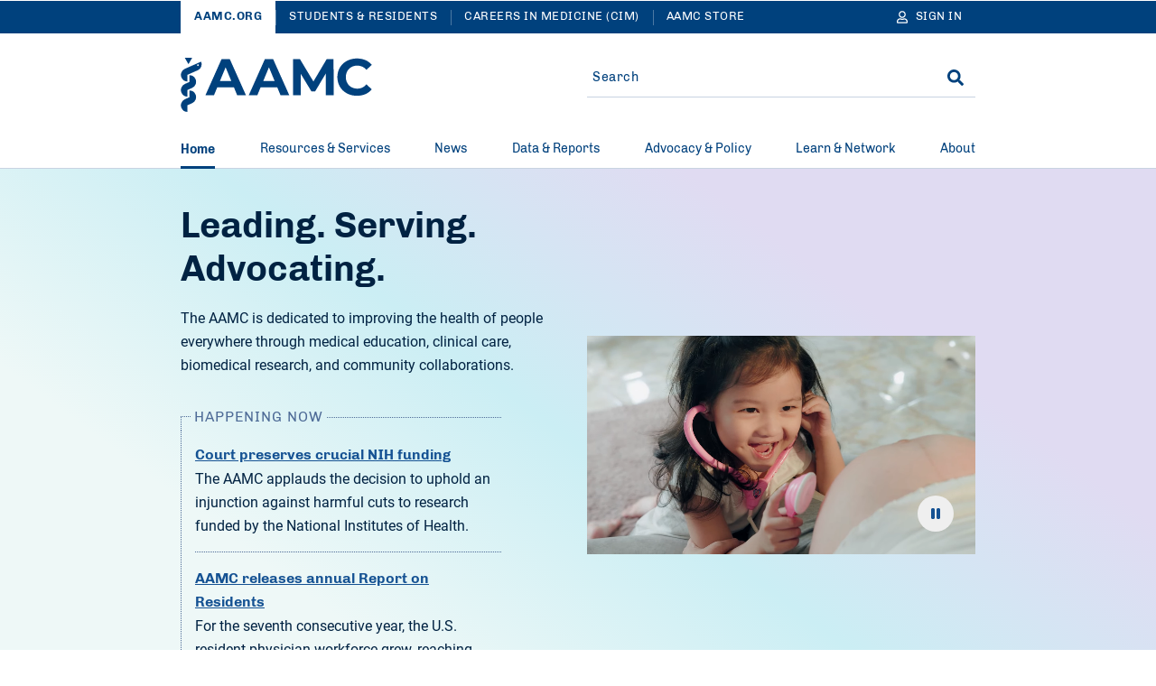

--- FILE ---
content_type: text/html; charset=UTF-8
request_url: https://www.aamc.org/
body_size: 26643
content:
<!DOCTYPE html>
<html lang="en" dir="ltr" prefix="content: http://purl.org/rss/1.0/modules/content/  dc: http://purl.org/dc/terms/  foaf: http://xmlns.com/foaf/0.1/  og: http://ogp.me/ns#  rdfs: http://www.w3.org/2000/01/rdf-schema#  schema: http://schema.org/  sioc: http://rdfs.org/sioc/ns#  sioct: http://rdfs.org/sioc/types#  skos: http://www.w3.org/2004/02/skos/core#  xsd: http://www.w3.org/2001/XMLSchema# ">
<head>
  <meta charset="utf-8" />
<meta name="description" content="The AAMC is dedicated to transforming health care through innovative medical education, cutting-edge patient care, and groundbreaking medical research." />
<link rel="shortlink" href="https://www.aamc.org/" />
<meta name="robots" content="index, follow" />
<link rel="canonical" href="https://www.aamc.org/" />
<link rel="icon" href="/themes/custom/hippocrates/images/favicon.ico" />
<link rel="icon" sizes="16x16" href="/themes/custom/hippocrates/images/favicon-16x16.png" />
<link rel="icon" sizes="32x32" href="/themes/custom/hippocrates/images/favicon-32x32.png" />
<link rel="icon" sizes="192x192" href="/themes/custom/hippocrates/images/icon.svg" />
<link rel="apple-touch-icon" sizes="180x180" href="/themes/custom/hippocrates/images/apple-touch-icon.png" />
<meta property="og:site_name" content="AAMC" />
<meta property="og:type" content="Landing Page" />
<meta property="og:url" content="https://www.aamc.org/home" />
<meta property="og:title" content="Tomorrow&#039;s Doctors, Tomorrow&#039;s Cures" />
<meta property="og:description" content="The AAMC is dedicated to transforming health care through innovative medical education, cutting-edge patient care, and groundbreaking medical research." />
<meta property="og:image" content="https://www.aamc.org/sites/default/files/AAMC-Logo.jpg" />
<meta property="article:publisher" content="https://www.aamc.org/" />
<meta name="twitter:card" content="summary_large_image" />
<meta name="twitter:title" content="Tomorrow&#039;s Doctors, Tomorrow&#039;s Cures | AAMC" />
<meta name="twitter:description" content="The AAMC is dedicated to transforming health care through innovative medical education, cutting-edge patient care, and groundbreaking medical research." />
<meta name="twitter:site" content="@AAMCtoday" />
<meta name="twitter:creator" content="@AAMCtoday" />
<meta name="twitter:image:alt" content="AAMC" />
<meta name="twitter:image" content="https://www.aamc.org/sites/default/files/AAMC-Logo.jpg" />
<meta name="Generator" content="Drupal 10 (https://www.drupal.org)" />
<meta name="MobileOptimized" content="width" />
<meta name="HandheldFriendly" content="true" />
<meta name="viewport" content="width=device-width, initial-scale=1.0" />

    <title>Tomorrow&#039;s Doctors, Tomorrow&#039;s Cures | AAMC</title>
    <link rel="stylesheet" media="all" href="/sites/default/files/css/css_BEW3TcYF8mXoxbCDItWtR8UPM1PPr7rPz-cv_ZqAlMw.css?delta=0&amp;language=en&amp;theme=hippocrates&amp;include=[base64]" />
<link rel="stylesheet" media="all" href="/sites/default/files/css/css_omorrRwzFq4M6Mwd3BClwM0m-Lk3sqSD0mbPPWp3JDQ.css?delta=1&amp;language=en&amp;theme=hippocrates&amp;include=[base64]" />
<link rel="stylesheet" media="all" href="https://aamc.tfaforms.net/css/kalendae.css" />
<link rel="stylesheet" media="all" href="/sites/default/files/css/css_QiwuNlIG4p-lKs2WDyGSi6FA48BmEKoC0S2vfodXV0U.css?delta=3&amp;language=en&amp;theme=hippocrates&amp;include=[base64]" />
<link rel="stylesheet" media="all" href="/sites/default/files/css/css_UPWdK3VXZaPkN9JIVZZxkq841XcimKEbSG8juU7jSj0.css?delta=4&amp;language=en&amp;theme=hippocrates&amp;include=[base64]" />

      <script type="application/json" data-drupal-selector="drupal-settings-json">{"path":{"baseUrl":"\/","pathPrefix":"","currentPath":"node\/1","currentPathIsAdmin":false,"isFront":true,"currentLanguage":"en"},"pluralDelimiter":"\u0003","suppressDeprecationErrors":true,"ajaxPageState":{"libraries":"[base64]","theme":"hippocrates","theme_token":null},"ajaxTrustedUrl":{"form_action_p_pvdeGsVG5zNF_XLGPTvYSKCf43t8qZYSwcfZl2uzM":true},"gtag":{"tagId":"","consentMode":false,"otherIds":[],"events":[],"additionalConfigInfo":[]},"gtm":{"tagId":null,"settings":{"data_layer":"dataLayer","include_classes":false,"allowlist_classes":"","blocklist_classes":"","include_environment":false,"environment_id":"","environment_token":""},"tagIds":["GTM-56KVS72"]},"improved_multi_select":{"selectors":["#edit-field-topic, #edit-field-subject"],"filtertype":"partial","placeholder_text":"","orderable":false,"js_regex":false,"groupresetfilter":false,"remove_required_attr":true,"buttontext_add":"\u003E","buttontext_addall":"\u00bb","buttontext_del":"\u003C","buttontext_delall":"\u00ab","buttontext_moveup":"Move up","buttontext_movedown":"Move down"},"simpleResponsiveTable":{"maxWidth":800,"modulePath":"modules\/contrib\/simple_responsive_table"},"data":{"extlink":{"extTarget":true,"extTargetAppendNewWindowLabel":"(opens in a new window)","extTargetNoOverride":false,"extNofollow":true,"extTitleNoOverride":false,"extNoreferrer":true,"extFollowNoOverride":true,"extClass":"ext","extLabel":"(link is external)","extImgClass":false,"extSubdomains":true,"extExclude":"(^((?!www|local|cms).)*\\.aamc\\.org|aamcaction\\.org|aamchealthjustice\\.org|convey\\.org|aamc\\.org\/cim|aamc-orange\\.global\\.ssl\\.fastly\\.net|aamc\\.wd5\\.myworkdayjobs\\.com|aamcresearchinstitute\\.org)","extInclude":"","extCssExclude":"div.cta-block, ul.social-block, div.share-block, div.alert, div.breadcrumb, div.pagination","extCssInclude":"","extCssExplicit":"","extAlert":false,"extAlertText":"This link will take you to an external web site. We are not responsible for their content.","extHideIcons":false,"mailtoClass":"0","telClass":"","mailtoLabel":"(link sends email)","telLabel":"(link is a phone number)","extUseFontAwesome":false,"extIconPlacement":"before","extPreventOrphan":false,"extFaLinkClasses":"fa fa-external-link","extFaMailtoClasses":"fa fa-envelope-o","extAdditionalLinkClasses":"","extAdditionalMailtoClasses":"","extAdditionalTelClasses":"","extFaTelClasses":"fa fa-phone","whitelistedDomains":[],"extExcludeNoreferrer":""}},"autologout":{"timeout":1800000,"timeout_padding":300000,"message":"Your session will timeout in five minutes. If you wish to stay logged in, please hit continue.","redirect_url":"\/?destination=\/home\u0026autologout_timeout=1","title":"AAMC Alert","refresh_only":false,"no_dialog":false,"disable_buttons":false,"yes_button":"Continue","no_button":"Logout","use_alt_logout_method":true,"logout_regardless_of_activity":false,"modal_width":"auto"},"currentSite":"aamc","cookieDomain":"www.aamc.org","managedCookies":{"web_session":"aamc_web_session","aamcid":"aamc_aamcid","util":"aamc_util","session_expiration":"aamc_session_expiration","public_roles":"aamc_public_roles","status":"aamc_status","username":"aamc_username","commonname":"aamc_commonname","autologout":"aamc_autologout"},"aamc_sso":{"link_loader":{"login_link":"\/user\/login\/extlogin","login_text":"Sign in","logout_link":"\/user\/logout\/extlogout","logout_text":"Sign out","profile_link":"https:\/\/auth.aamc.org\/account\/#\/manage\/options?gotoUrl=https:\/\/www.aamc.org\/home"},"apiUrl":"https:\/\/api.fr.aamc.org","protectedPage":false},"ajax":[],"user":{"uid":"22807206","permissionsHash":"518b3d123b4a591d55f0fad2111426adb1a8a210f9195e895232e7a977119f12"}}</script>
<script src="/sites/default/files/js/js_kbzqCeEtklGdSmWjSHWgikCCB4jdM8tvXFZqRIknzyQ.js?scope=header&amp;delta=0&amp;language=en&amp;theme=hippocrates&amp;include=[base64]"></script>
<script src="/modules/contrib/google_tag/js/gtag.js?t8wqlo"></script>
<script src="/modules/contrib/google_tag/js/gtm.js?t8wqlo"></script>

        </head>
<body class="user-logged-in path-frontpage page-node-type-landing-page">
<noscript><iframe src="https://www.googletagmanager.com/ns.html?id=GTM-56KVS72"
                  height="0" width="0" style="display:none;visibility:hidden"></iframe></noscript>

<a href="#main-content" class="visually-hidden focusable skip-link">
  Skip to Main Content
</a>
<div id="non_supported_browser" class="alert-items alert--hide alert--ie8minus">
  
  
  
  
    <div  class="user-logged-in path-frontpage page-node-type-landing-page alert alert--blue-bg">
    <div class="alert__wrapper">
      
        <div class="alert__message-wrap">
                      <div class="alert__message-icon">
                              <span class="alert__bell-icon"><svg class='icon icon--bell' aria-hidden="true" focusable="false"><use xlink:href='#bell'></use></svg></span>
                          </div>
                    <span class="alert__message-text">
            aamc.org does not support this web browser.          </span>
        </div>
          </div>
  </div>
</div>
  <div class="dialog-off-canvas-main-canvas" data-off-canvas-main-canvas>
    <section aria-label="Alerts and Universal Navigation">   <div class="region region-header-top">
    <div id="block-alertblock" data-block-plugin-id="aamc_utility_alert_block" class="block block-aamc-utility block-aamc-utility-alert-block">
  
  
      <div class="alert-items"></div>
  </div>

  

<nav role="navigation" class="universal-navigation " aria-label="Multi-site navigation and sign in">
  <div class="container">
        <ul role="list" class="universal-navigation__menu">
                                            <li class="universal-navigation__menu-item  universal-navigation__menu-item--active">
            <a href="/" class="universal-navigation__menu-item__link">AAMC.ORG</a>
          </li>
                                      <li class="universal-navigation__menu-item  ">
            <a href="https://students-residents.aamc.org" class="universal-navigation__menu-item__link">Students &amp; Residents</a>
          </li>
                                      <li class="universal-navigation__menu-item universal-navigation__menu-item--more ">
            <a href="https://careersinmedicine.aamc.org/" class="universal-navigation__menu-item__link">Careers in Medicine (CIM)</a>
          </li>
                                      <li class="universal-navigation__menu-item universal-navigation__menu-item--more ">
            <a href="https://store.aamc.org/" class="universal-navigation__menu-item__link">AAMC Store</a>
          </li>
              
              <li class="universal-navigation__menu-item universal-navigation__menu-item--dropdown universal-navigation__menu-item--more-dropdown">
          <a href="#" class="universal-navigation__button" aria-label="More sites" aria-haspopup="true" aria-expanded="false">
            More
            <svg class='icon icon--caret-right' aria-hidden="true" focusable="false"><use xlink:href='#caret-right-solid'></use></svg>
          </a>
          <ul role="list" class="universal-navigation__dropdown-list">
                          <li class="universal-navigation__dropdown-item">
                <a href="https://careersinmedicine.aamc.org/" class="universal-navigation__dropdown-link">Careers in Medicine (CIM)</a>
              </li>
                          <li class="universal-navigation__dropdown-item">
                <a href="https://store.aamc.org/" class="universal-navigation__dropdown-link">AAMC Store</a>
              </li>
                      </ul>
        </li>
      
                      
<li class="universal-navigation__signin">
  <a href="#" class="universal-navigation__menu-item__link universal-navigation__button" aria-label="Sign In">
    <svg class='icon icon--user' aria-hidden="true" focusable="false"><use xlink:href='#user'></use></svg>
    <span class="universal-navigation__button-text" aria-hidden="true">Sign In</span>
    <span class="universal-navigation__button-text--short" aria-hidden="true">SN</span>
    <svg class='icon icon--caret-right' aria-hidden="true" focusable="false"><use xlink:href='#caret-right-solid'></use></svg>
  </a>
  <ul role="list" class="universal-navigation__dropdown-list user-hide-element">
    <li class="universal-navigation__dropdown-item">
      <a href="#" target="_blank" class="universal-navigation__dropdown-link profile_text">My Account</a>
    </li>
    <li class="universal-navigation__dropdown-item">
      <a href="#" class="universal-navigation__dropdown-link logout_text">Sign out</a>
    </li>
  </ul>
</li>

                </ul>
      </div>
</nav>




  </div>
</section>

<header class="header">
  <div class="header__container">  <div class="region region-header">
    <div data-drupal-messages-fallback class="hidden"></div>
<div id="block-sitebranding" data-block-plugin-id="system_branding_block" class="block block-system block-system-branding-block">
  
    
    


<button type="button" class="header__menu-btn" aria-haspopup="true" aria-expanded="false"><span>MENU</span><svg class='icon icon--times' aria-hidden="true" focusable="false"><use xlink:href='#times'></use></svg></button>

  <div class="header__logo__wrap">
    <a href="/" class="header__logo-link" title="AAMC" aria-label="AAMC Home"><svg class='icon icon--AAMC' aria-hidden="true" focusable="false"><use xlink:href='#aamc-logo'></use></svg></a>
  </div>

<button type="button" class="header__search-btn" aria-label="Search" aria-haspopup="true" aria-expanded="false"><svg class='icon icon--search' aria-hidden="true" focusable="false"><use xlink:href='#search'></use></svg><svg class='icon icon--times' aria-hidden="true" focusable="false"><use xlink:href='#times'></use></svg></button>
</div>
<div class="search-sidebar-form block block-aamc-search block-search-sidebar-form-block" data-drupal-selector="search-sidebar-form" id="block-searchsidebarform" data-block-plugin-id="search_sidebar_form_block">
  
    
      <form action="/" method="post" id="search-sidebar-form" accept-charset="UTF-8" role="search">
  

<input data-drupal-selector="edit-search-sidebar-form" type="hidden" name="form_id" value="search_sidebar_form" />

<div class="aamc_form-textfield js-form-wrapper form-wrapper" style="display: none !important;"><div class="js-form-item form-item js-form-type-textfield form-type-textfield js-form-item-aamc-form form-item-aamc-form">
      <label for="edit_aamc_form1">Leave this field blank</label>
        <input aria-label="sidebar_search" id="edit_aamc_form1" data-drupal-selector="edit-aamc-form" type="text" name="aamc_form" value="" size="20" maxlength="128" class="form-text" />

        </div>
</div>


<div class="header-search">
        <div class="header-search__form">
      <div class="js-form-item form-item js-form-type-textfield form-type-textfield js-form-item-search form-item-search form-no-label">
        <input placeholder="Search" oninput="setCustomValidity(&quot;&quot;)" oninvalid="this.setCustomValidity(&quot;You must include at least one keyword with 2 characters or more.&quot;)" pattern=".*\S.*" minlength="2" aria-invalid="false" aria-label="Site-wide Search" autocomplete="off" class="header-search__form__input-field form-text required" data-drupal-selector="edit-search" type="text" id="edit-search" name="search" value="" size="60" maxlength="128" required="required" aria-required="true" />

        </div>

      <span class="header-search__form__error hidden"></span>
      <button type="button" class="header-search__form__close-btn" aria-label="Clear search">
        <svg class='icon icon--times' aria-hidden="true" focusable="false"><use xlink:href='#times'></use></svg>
      </button>
    </div>
        <div class="header-search__submit"><input aria-label="Search" data-drupal-selector="edit-submit" type="submit" id="edit-submit" name="op" value="Search" class="button js-form-submit form-submit" />
<svg class='icon icon--search' aria-hidden="true" focusable="false"><use xlink:href='#search'></use></svg></div>
  </div>

</form>

  </div>

  </div>
</div>
</header>

  <div class="region region-header-bottom">
        



<nav class="mega-menu" aria-label="Main Navigation"><div class="container"><ul role="list" class="mega-menu__bar"><li class="mega-menu__bar__item"><a href="/" class="mega-menu__bar__item__link mega-menu__bar__item__link--active" aria-label="Current site section - Home">
                  Home
                                  </a></li><li class="mega-menu__bar__item"><a href="#" class="mega-menu__bar__item__link"id=L1PanelBtnResources&amp;Services aria-haspopup=true aria-expanded=false>
                  Resources &amp; Services
                                      <svg class='icon icon--plus' aria-hidden="true" focusable="false"><use xlink:href='#plus'></use></svg><svg class='icon icon--minus' aria-hidden="true" focusable="false"><use xlink:href='#minus'></use></svg></a><section class=mega-menu__panel__wrap id=L1PanelResources&amp;Services><ul role="list" class=mega-menu__panel aria-labelledby=L1PanelBtnResources&amp;Services><li class="mega-menu__panel__column"><a href="https://students-residents.aamc.org/" class="mega-menu__panel__column__heading" id=L2HeadingExploreAllResources&amp;ServicesforStudents&amp;Residents >Explore All Resources &amp; Services for Students &amp; Residents<svg class='icon icon--chevron-right' aria-hidden="true" focusable="false"><use xlink:href='#chevron-right'></use></svg></a><ul role="list" class=mega-menu__panel__column__block data-menucount=3 aria-labelledby=L2HeadingExploreAllResources&amp;ServicesforStudents&amp;Residents><li class="mega-menu__panel__column__block__list"><div class="mega-menu__panel__column__block__list__title" id="L3PanelBtnForPremeds,Students,&amp;Applicants">For Premeds, Students, &amp; Applicants<svg class='icon icon--plus' aria-hidden="true" focusable="false"><use xlink:href='#plus'></use></svg><svg class='icon icon--minus' aria-hidden="true" focusable="false"><use xlink:href='#minus'></use></svg></div><section id=L3PanelForPremeds,Students,&amp;Applicants><ul role="list" aria-labelledby=L3PanelBtnForPremeds,Students,&amp;Applicants><li class="mega-menu__panel__column__block__list__menuitem"><a href="https://students-residents.aamc.org/applying-medical-school/applying-medical-school-process/applying-medical-school-amcas/" class="mega-menu__panel__column__block__list__menuitem__link"  >American Medical College Application Service (AMCAS)</a></li><li class="mega-menu__panel__column__block__list__menuitem"><a href="https://students-residents.aamc.org/taking-mcat-exam/taking-mcat-exam" class="mega-menu__panel__column__block__list__menuitem__link"  >Medical College Admission Test (MCAT)</a></li><li class="mega-menu__panel__column__block__list__menuitem"><a href="https://students-residents.aamc.org/applying-medical-school/applying-medical-school-process/medical-school-admission-requirements/" class="mega-menu__panel__column__block__list__menuitem__link"  >Medical School Admission Requirements (MSAR)</a></li><li class="mega-menu__panel__column__block__list__menuitem"><a href="https://students-residents.aamc.org/aamc-preview/aamc-preview-professional-readiness-exam" class="mega-menu__panel__column__block__list__menuitem__link"  >PREview Professional Readiness Exam</a></li><li class="mega-menu__panel__column__block__list__menuitem"><a href="http://www.shpep.org/" class="mega-menu__panel__column__block__list__menuitem__link"  >Summer Health Professions Education Program (SHPEP)</a></li></ul></section></li><li class="mega-menu__panel__column__block__list"><div class="mega-menu__panel__column__block__list__title" id="L3PanelBtnForMedicalStudents">For Medical Students<svg class='icon icon--plus' aria-hidden="true" focusable="false"><use xlink:href='#plus'></use></svg><svg class='icon icon--minus' aria-hidden="true" focusable="false"><use xlink:href='#minus'></use></svg></div><section id=L3PanelForMedicalStudents><ul role="list" aria-labelledby=L3PanelBtnForMedicalStudents><li class="mega-menu__panel__column__block__list__menuitem"><a href="https://www.aamc.org/cim" class="mega-menu__panel__column__block__list__menuitem__link"  >Careers in Medicine (CIM)</a></li><li class="mega-menu__panel__column__block__list__menuitem"><a href="https://students-residents.aamc.org/applying-residency/applying-residencies-eras/" class="mega-menu__panel__column__block__list__menuitem__link"  >Electronic Residency Application Service (ERAS)</a></li><li class="mega-menu__panel__column__block__list__menuitem"><a href="https://students-residents.aamc.org/visiting-student-learning-opportunities/visiting-student-learning-opportunities-vslo" class="mega-menu__panel__column__block__list__menuitem__link"  >Visiting Student Learning Opportunities (VSLO)</a></li></ul></section></li><li class="mega-menu__panel__column__block__list"><div class="mega-menu__panel__column__block__list__title" id="L3PanelBtnFinancialAid">Financial Aid<svg class='icon icon--plus' aria-hidden="true" focusable="false"><use xlink:href='#plus'></use></svg><svg class='icon icon--minus' aria-hidden="true" focusable="false"><use xlink:href='#minus'></use></svg></div><section id=L3PanelFinancialAid><ul role="list" aria-labelledby=L3PanelBtnFinancialAid><li class="mega-menu__panel__column__block__list__menuitem"><a href="https://students-residents.aamc.org/applying-medical-school/applying-medical-school-process/fee-assistance-program/" class="mega-menu__panel__column__block__list__menuitem__link"  >Fee Assistance Program</a></li><li class="mega-menu__panel__column__block__list__menuitem"><a href="https://students-residents.aamc.org/financial-aid/" class="mega-menu__panel__column__block__list__menuitem__link"  >Financial Information, Resources, Services, and Tools (FIRST)</a></li></ul></section></li></ul></li><li class="mega-menu__panel__column"><a href="/services" class="mega-menu__panel__column__heading" id=L2HeadingExploreAllResources&amp;ServicesforProfessionals >Explore All Resources &amp; Services for Professionals<svg class='icon icon--chevron-right' aria-hidden="true" focusable="false"><use xlink:href='#chevron-right'></use></svg></a><ul role="list" class=mega-menu__panel__column__block data-menucount=4 aria-labelledby=L2HeadingExploreAllResources&amp;ServicesforProfessionals><li class="mega-menu__panel__column__block__list"><div class="mega-menu__panel__column__block__list__title" id="L3PanelBtnForMedicalSchools&amp;TeachingHospitals">For Medical Schools &amp; Teaching Hospitals<svg class='icon icon--plus' aria-hidden="true" focusable="false"><use xlink:href='#plus'></use></svg><svg class='icon icon--minus' aria-hidden="true" focusable="false"><use xlink:href='#minus'></use></svg></div><section id=L3PanelForMedicalSchools&amp;TeachingHospitals><ul role="list" aria-labelledby=L3PanelBtnForMedicalSchools&amp;TeachingHospitals><li class="mega-menu__panel__column__block__list__menuitem"><a href="/services/eras-for-institutions" class="mega-menu__panel__column__block__list__menuitem__link"  >Electronic Residency Application Service (ERAS) for Institutions</a></li><li class="mega-menu__panel__column__block__list__menuitem"><a href="/services/eras-for-institutions/medical-schools" class="mega-menu__panel__column__block__list__menuitem__link"  >ERAS Dean’s Office WorkStation (DWS)</a></li><li class="mega-menu__panel__column__block__list__menuitem"><a href="https://careersinmedicine.aamc.org/about-cim/careers-medicine-cim-advisors" class="mega-menu__panel__column__block__list__menuitem__link"  >CiM for Institutions</a></li><li class="mega-menu__panel__column__block__list__menuitem"><a href="/services/eras-for-institutions/program-staff" class="mega-menu__panel__column__block__list__menuitem__link"  >ERAS Program Director’s WorkStation (PDWS)</a></li><li class="mega-menu__panel__column__block__list__menuitem"><a href="/services/vslo-institutions" class="mega-menu__panel__column__block__list__menuitem__link"  >Visiting Student Learning Opportunities (VSLO)</a></li></ul></section></li><li class="mega-menu__panel__column__block__list"><div class="mega-menu__panel__column__block__list__title" id="L3PanelBtnForPrehealthAdvisors">For Prehealth Advisors<svg class='icon icon--plus' aria-hidden="true" focusable="false"><use xlink:href='#plus'></use></svg><svg class='icon icon--minus' aria-hidden="true" focusable="false"><use xlink:href='#minus'></use></svg></div><section id=L3PanelForPrehealthAdvisors><ul role="list" aria-labelledby=L3PanelBtnForPrehealthAdvisors><li class="mega-menu__panel__column__block__list__menuitem"><a href="https://systems.aamc.org/ais2" class="mega-menu__panel__column__block__list__menuitem__link"  >Advisor Information System (AIS)</a></li><li class="mega-menu__panel__column__block__list__menuitem"><a href="https://students-residents.aamc.org/applying-medical-school/applying-medical-school-process/medical-school-admission-requirements/" class="mega-menu__panel__column__block__list__menuitem__link"  >Medical School Admission Requirements (MSAR)</a></li><li class="mega-menu__panel__column__block__list__menuitem"><a href="https://students-residents.aamc.org/aamc-preview/aamc-preview-program-prehealth-advisors" class="mega-menu__panel__column__block__list__menuitem__link"  >PREview for Advisors</a></li></ul></section></li><li class="mega-menu__panel__column__block__list"><div class="mega-menu__panel__column__block__list__title" id="L3PanelBtnForLetterWriters">For Letter Writers<svg class='icon icon--plus' aria-hidden="true" focusable="false"><use xlink:href='#plus'></use></svg><svg class='icon icon--minus' aria-hidden="true" focusable="false"><use xlink:href='#minus'></use></svg></div><section id=L3PanelForLetterWriters><ul role="list" aria-labelledby=L3PanelBtnForLetterWriters><li class="mega-menu__panel__column__block__list__menuitem"><a href="/services/aamc-letter-writer-portal" class="mega-menu__panel__column__block__list__menuitem__link"  >AAMC Letter Writer Portal</a></li><li class="mega-menu__panel__column__block__list__menuitem"><a href="/services/eras-for-institutions/lor-portal" class="mega-menu__panel__column__block__list__menuitem__link"  >ERAS Letter of Recommendation Portal</a></li></ul></section></li><li class="mega-menu__panel__column__block__list"><div class="mega-menu__panel__column__block__list__title" id="L3PanelBtnForAdmissions&amp;FinancialAidOfficers">For Admissions &amp; Financial Aid Officers<svg class='icon icon--plus' aria-hidden="true" focusable="false"><use xlink:href='#plus'></use></svg><svg class='icon icon--minus' aria-hidden="true" focusable="false"><use xlink:href='#minus'></use></svg></div><section id=L3PanelForAdmissions&amp;FinancialAidOfficers><ul role="list" aria-labelledby=L3PanelBtnForAdmissions&amp;FinancialAidOfficers><li class="mega-menu__panel__column__block__list__menuitem"><a href="/services/amcas-for-institutions" class="mega-menu__panel__column__block__list__menuitem__link"  >AMCAS for Admissions Officers</a></li><li class="mega-menu__panel__column__block__list__menuitem"><a href="/services/first-for-financial-aid-officers" class="mega-menu__panel__column__block__list__menuitem__link"  >FIRST for Financial Aid Officers</a></li><li class="mega-menu__panel__column__block__list__menuitem"><a href="/services/mcat-admissions-officers" class="mega-menu__panel__column__block__list__menuitem__link"  >MCAT for Admissions Officers</a></li><li class="mega-menu__panel__column__block__list__menuitem"><a href="/services/aamc-preview-professional-readiness-exam-admissions-officers" class="mega-menu__panel__column__block__list__menuitem__link"  >PREview for Admissions Officers</a></li></ul></section></li></ul></li></ul></section></li><li class="mega-menu__bar__item"><a href="#" class="mega-menu__bar__item__link"id=L1PanelBtnNews aria-haspopup=true aria-expanded=false>
                  News
                                      <svg class='icon icon--plus' aria-hidden="true" focusable="false"><use xlink:href='#plus'></use></svg><svg class='icon icon--minus' aria-hidden="true" focusable="false"><use xlink:href='#minus'></use></svg></a><section class=mega-menu__panel__wrap id=L1PanelNews><ul role="list" class=mega-menu__panel aria-labelledby=L1PanelBtnNews><li class="mega-menu__panel__column"><a href="/news" class="mega-menu__panel__column__heading" id=L2HeadingExploreAllAAMCNews >Explore All AAMCNews<svg class='icon icon--chevron-right' aria-hidden="true" focusable="false"><use xlink:href='#chevron-right'></use></svg></a><ul role="list" class=mega-menu__panel__column__block data-menucount=2 aria-labelledby=L2HeadingExploreAllAAMCNews><li class="mega-menu__panel__column__block__list"><div class="mega-menu__panel__column__block__list__title" id="L3PanelBtnPopularTopics">Popular Topics<svg class='icon icon--plus' aria-hidden="true" focusable="false"><use xlink:href='#plus'></use></svg><svg class='icon icon--minus' aria-hidden="true" focusable="false"><use xlink:href='#minus'></use></svg></div><section id=L3PanelPopularTopics><ul role="list" aria-labelledby=L3PanelBtnPopularTopics><li class="mega-menu__panel__column__block__list__menuitem"><a href="/news/topic/health-care#news" class="mega-menu__panel__column__block__list__menuitem__link"  >Health Care</a></li><li class="mega-menu__panel__column__block__list__menuitem"><a href="/news/topic/medical-education?sort_by=search_sort_date#news" class="mega-menu__panel__column__block__list__menuitem__link"  >Medical Education</a></li><li class="mega-menu__panel__column__block__list__menuitem"><a href="/news/topic/research-technology#news" class="mega-menu__panel__column__block__list__menuitem__link"  >Research</a></li><li class="mega-menu__panel__column__block__list__menuitem"><a href="/news/content-type/viewpoints#news" class="mega-menu__panel__column__block__list__menuitem__link"  >Viewpoints</a></li><li class="mega-menu__panel__column__block__list__menuitem"><a href="/news/topic/wellness#news" class="mega-menu__panel__column__block__list__menuitem__link"  >Wellness</a></li></ul></section></li><li class="mega-menu__panel__column__block__list"><div class="mega-menu__panel__column__block__list__title" id="L3PanelBtnPress">Press<svg class='icon icon--plus' aria-hidden="true" focusable="false"><use xlink:href='#plus'></use></svg><svg class='icon icon--minus' aria-hidden="true" focusable="false"><use xlink:href='#minus'></use></svg></div><section id=L3PanelPress><ul role="list" aria-labelledby=L3PanelBtnPress><li class="mega-menu__panel__column__block__list__menuitem"><a href="/news/press-contacts" class="mega-menu__panel__column__block__list__menuitem__link"  >Press Contacts</a></li><li class="mega-menu__panel__column__block__list__menuitem"><a href="/news/content-type/press-releases#news" class="mega-menu__panel__column__block__list__menuitem__link"  >Press Releases</a></li></ul></section></li></ul></li></ul></section></li><li class="mega-menu__bar__item"><a href="#" class="mega-menu__bar__item__link"id=L1PanelBtnData&amp;Reports aria-haspopup=true aria-expanded=false>
                  Data &amp; Reports
                                      <svg class='icon icon--plus' aria-hidden="true" focusable="false"><use xlink:href='#plus'></use></svg><svg class='icon icon--minus' aria-hidden="true" focusable="false"><use xlink:href='#minus'></use></svg></a><section class=mega-menu__panel__wrap id=L1PanelData&amp;Reports><ul role="list" class=mega-menu__panel aria-labelledby=L1PanelBtnData&amp;Reports><li class="mega-menu__panel__column"><a href="/data-reports" class="mega-menu__panel__column__heading" id=L2HeadingExploreAllData&amp;Reports >Explore All Data &amp; Reports<svg class='icon icon--chevron-right' aria-hidden="true" focusable="false"><use xlink:href='#chevron-right'></use></svg></a><ul role="list" class=mega-menu__panel__column__block data-menucount=3 aria-labelledby=L2HeadingExploreAllData&amp;Reports><li class="mega-menu__panel__column__block__list"><div class="mega-menu__panel__column__block__list__title" id="L3PanelBtnExploreDataAbout">Explore Data About<svg class='icon icon--plus' aria-hidden="true" focusable="false"><use xlink:href='#plus'></use></svg><svg class='icon icon--minus' aria-hidden="true" focusable="false"><use xlink:href='#minus'></use></svg></div><section id=L3PanelExploreDataAbout><ul role="list" aria-labelledby=L3PanelBtnExploreDataAbout><li class="mega-menu__panel__column__block__list__menuitem"><a href="/data-reports/topic/admissions#data" class="mega-menu__panel__column__block__list__menuitem__link"  >Admissions</a></li><li class="mega-menu__panel__column__block__list__menuitem"><a href="/data-reports/topic/compensation-salary#data" class="mega-menu__panel__column__block__list__menuitem__link"  >Compensation/Salary</a></li><li class="mega-menu__panel__column__block__list__menuitem"><a href="/data-reports/workforce-studies" class="mega-menu__panel__column__block__list__menuitem__link"  >Physician Workforce</a></li><li class="mega-menu__panel__column__block__list__menuitem"><a href="/data-reports/topic/faculty#data" class="mega-menu__panel__column__block__list__menuitem__link"  >Faculty</a></li><li class="mega-menu__panel__column__block__list__menuitem"><a href="/data-reports/topic/residency-fellowship#data" class="mega-menu__panel__column__block__list__menuitem__link"  >Residency &amp; Fellowship</a></li><li class="mega-menu__panel__column__block__list__menuitem"><a href="/data-reports/topic/students#data" class="mega-menu__panel__column__block__list__menuitem__link"  >Students</a></li></ul></section></li><li class="mega-menu__panel__column__block__list"><div class="mega-menu__panel__column__block__list__title" id="L3PanelBtnLatestReports">Latest Reports<svg class='icon icon--plus' aria-hidden="true" focusable="false"><use xlink:href='#plus'></use></svg><svg class='icon icon--minus' aria-hidden="true" focusable="false"><use xlink:href='#minus'></use></svg></div></li><li class="mega-menu__panel__column__block__list"><div class="mega-menu__panel__column__block__list__title" id="L3PanelBtnFrequentlyAccessedReports">Frequently Accessed Reports<svg class='icon icon--plus' aria-hidden="true" focusable="false"><use xlink:href='#plus'></use></svg><svg class='icon icon--minus' aria-hidden="true" focusable="false"><use xlink:href='#minus'></use></svg></div></li></ul></li></ul></section></li><li class="mega-menu__bar__item"><a href="#" class="mega-menu__bar__item__link"id=L1PanelBtnAdvocacy&amp;Policy aria-haspopup=true aria-expanded=false>
                  Advocacy &amp; Policy
                                      <svg class='icon icon--plus' aria-hidden="true" focusable="false"><use xlink:href='#plus'></use></svg><svg class='icon icon--minus' aria-hidden="true" focusable="false"><use xlink:href='#minus'></use></svg></a><section class=mega-menu__panel__wrap id=L1PanelAdvocacy&amp;Policy><ul role="list" class=mega-menu__panel aria-labelledby=L1PanelBtnAdvocacy&amp;Policy><li class="mega-menu__panel__column"><a href="/advocacy-policy" class="mega-menu__panel__column__heading" id=L2HeadingExploreAllAdvocacy&amp;Policy >Explore All Advocacy &amp; Policy<svg class='icon icon--chevron-right' aria-hidden="true" focusable="false"><use xlink:href='#chevron-right'></use></svg></a><ul role="list" class=mega-menu__panel__column__block data-menucount=3 aria-labelledby=L2HeadingExploreAllAdvocacy&amp;Policy><li class="mega-menu__panel__column__block__list"><div class="mega-menu__panel__column__block__list__title" id="L3PanelBtnAdvocacyNews&amp;Resources">Advocacy News &amp; Resources<svg class='icon icon--plus' aria-hidden="true" focusable="false"><use xlink:href='#plus'></use></svg><svg class='icon icon--minus' aria-hidden="true" focusable="false"><use xlink:href='#minus'></use></svg></div><section id=L3PanelAdvocacyNews&amp;Resources><ul role="list" aria-labelledby=L3PanelBtnAdvocacyNews&amp;Resources><li class="mega-menu__panel__column__block__list__menuitem"><a href="/advocacy-policy/about-our-advocacy" class="mega-menu__panel__column__block__list__menuitem__link"  >About Our Advocacy</a></li><li class="mega-menu__panel__column__block__list__menuitem"><a href="/advocacy-policy/content-type/press-releases/topic/advocacy-policy-legislation/topic/budget-appropriations/topic/daca/topic/immigration/topic/legislation/topic/policy/topic/regulations/topic/veterans#advocacy" class="mega-menu__panel__column__block__list__menuitem__link"  >Press Releases</a></li><li class="mega-menu__panel__column__block__list__menuitem"><a href="/advocacy-policy/washington-highlights" class="mega-menu__panel__column__block__list__menuitem__link"  >Washington Highlights</a></li><li class="mega-menu__panel__column__block__list__menuitem"><a href="https://academicmedicine.aamc.org/" class="mega-menu__panel__column__block__list__menuitem__link"  >Value of Academic Medicine</a></li></ul></section></li><li class="mega-menu__panel__column__block__list"><div class="mega-menu__panel__column__block__list__title" id="L3PanelBtnAAMCLegislative&amp;PolicyPriorities">AAMC Legislative &amp; Policy Priorities<svg class='icon icon--plus' aria-hidden="true" focusable="false"><use xlink:href='#plus'></use></svg><svg class='icon icon--minus' aria-hidden="true" focusable="false"><use xlink:href='#minus'></use></svg></div><section id=L3PanelAAMCLegislative&amp;PolicyPriorities><ul role="list" aria-labelledby=L3PanelBtnAAMCLegislative&amp;PolicyPriorities><li class="mega-menu__panel__column__block__list__menuitem"><a href="/advocacy-policy/promote-funding-health-and-scientific-research" class="mega-menu__panel__column__block__list__menuitem__link"  >Promote Funding for Health and Scientific Research</a></li><li class="mega-menu__panel__column__block__list__menuitem"><a href="/advocacy-policy/protect-patients-access-health-care" class="mega-menu__panel__column__block__list__menuitem__link"  >Protect Patients’ Access to Health Care</a></li><li class="mega-menu__panel__column__block__list__menuitem"><a href="/advocacy-policy/strengthen-health-care-workforce" class="mega-menu__panel__column__block__list__menuitem__link"  >Strengthen the Health Care Workforce</a></li><li class="mega-menu__panel__column__block__list__menuitem"><a href="/advocacy-policy/support-training-future-physicians-and-researchers" class="mega-menu__panel__column__block__list__menuitem__link"  >Support the Training of Future Physicians and Researchers</a></li></ul></section></li><li class="mega-menu__panel__column__block__list"><div class="mega-menu__panel__column__block__list__title" id="L3PanelBtnTakeAction">Take Action<svg class='icon icon--plus' aria-hidden="true" focusable="false"><use xlink:href='#plus'></use></svg><svg class='icon icon--minus' aria-hidden="true" focusable="false"><use xlink:href='#minus'></use></svg></div><section id=L3PanelTakeAction><ul role="list" aria-labelledby=L3PanelBtnTakeAction><li class="mega-menu__panel__column__block__list__menuitem"><a href="https://aamcaction.org/" class="mega-menu__panel__column__block__list__menuitem__link"  >Join AAMC Action</a></li><li class="mega-menu__panel__column__block__list__menuitem"><a href="/advocacy-policy/project-medical-education" class="mega-menu__panel__column__block__list__menuitem__link"  >Project Medical Education</a></li></ul></section></li></ul></li></ul></section></li><li class="mega-menu__bar__item"><a href="#" class="mega-menu__bar__item__link"id=L1PanelBtnLearn&amp;Network aria-haspopup=true aria-expanded=false>
                  Learn &amp; Network
                                      <svg class='icon icon--plus' aria-hidden="true" focusable="false"><use xlink:href='#plus'></use></svg><svg class='icon icon--minus' aria-hidden="true" focusable="false"><use xlink:href='#minus'></use></svg></a><section class=mega-menu__panel__wrap id=L1PanelLearn&amp;Network><ul role="list" class=mega-menu__panel aria-labelledby=L1PanelBtnLearn&amp;Network><li class="mega-menu__panel__column"><a href="/learn-network" class="mega-menu__panel__column__heading" id=L2HeadingExploreAllLearning&amp;Networking >Explore All Learning &amp; Networking<svg class='icon icon--chevron-right' aria-hidden="true" focusable="false"><use xlink:href='#chevron-right'></use></svg></a><ul role="list" class=mega-menu__panel__column__block data-menucount=2 aria-labelledby=L2HeadingExploreAllLearning&amp;Networking><li class="mega-menu__panel__column__block__list"><div class="mega-menu__panel__column__block__list__title" id="L3PanelBtnFeaturedEvents&amp;Offerings">Featured Events &amp; Offerings<svg class='icon icon--plus' aria-hidden="true" focusable="false"><use xlink:href='#plus'></use></svg><svg class='icon icon--minus' aria-hidden="true" focusable="false"><use xlink:href='#minus'></use></svg></div><section id=L3PanelFeaturedEvents&amp;Offerings><ul role="list" aria-labelledby=L3PanelBtnFeaturedEvents&amp;Offerings><li class="mega-menu__panel__column__block__list__menuitem"><a href="/learn-network/learn-serve-lead" class="mega-menu__panel__column__block__list__menuitem__link"  >Learn Serve Lead: The AAMC Annual Meeting</a></li><li class="mega-menu__panel__column__block__list__menuitem"><a href="/learn-network/event-offering/conference-meeting#events" class="mega-menu__panel__column__block__list__menuitem__link"  >Find Conferences/Meetings</a></li><li class="mega-menu__panel__column__block__list__menuitem"><a href="/learn-network/leadership-development" class="mega-menu__panel__column__block__list__menuitem__link"  >Discover Leadership Development Programs</a></li></ul></section></li><li class="mega-menu__panel__column__block__list"><div class="mega-menu__panel__column__block__list__title" id="L3PanelBtnBuildYourNetwork">Build Your Network<svg class='icon icon--plus' aria-hidden="true" focusable="false"><use xlink:href='#plus'></use></svg><svg class='icon icon--minus' aria-hidden="true" focusable="false"><use xlink:href='#minus'></use></svg></div><section id=L3PanelBuildYourNetwork><ul role="list" aria-labelledby=L3PanelBtnBuildYourNetwork><li class="mega-menu__panel__column__block__list__menuitem"><a href="https://communities.aamc.org/" class="mega-menu__panel__column__block__list__menuitem__link"  >Join the AAMC Virtual Communities</a></li><li class="mega-menu__panel__column__block__list__menuitem"><a href="/learn-network/affinity-groups" class="mega-menu__panel__column__block__list__menuitem__link"  >Explore Networking/Affinity Groups</a></li><li class="mega-menu__panel__column__block__list__menuitem"><a href="https://careerconnect.aamc.org" class="mega-menu__panel__column__block__list__menuitem__link"  >Search Jobs in Academic Medicine</a></li></ul></section></li></ul></li></ul></section></li><li class="mega-menu__bar__item"><a href="#" class="mega-menu__bar__item__link"id=L1PanelBtnAbout aria-haspopup=true aria-expanded=false>
                  About
                                      <svg class='icon icon--plus' aria-hidden="true" focusable="false"><use xlink:href='#plus'></use></svg><svg class='icon icon--minus' aria-hidden="true" focusable="false"><use xlink:href='#minus'></use></svg></a><section class=mega-menu__panel__wrap id=L1PanelAbout><ul role="list" class=mega-menu__panel aria-labelledby=L1PanelBtnAbout><li class="mega-menu__panel__column"><a href="/about-us" class="mega-menu__panel__column__heading" id=L2HeadingAboutUs >About Us<svg class='icon icon--chevron-right' aria-hidden="true" focusable="false"><use xlink:href='#chevron-right'></use></svg></a><ul role="list" class=mega-menu__panel__column__block data-menucount=4 aria-labelledby=L2HeadingAboutUs><li class="mega-menu__panel__column__block__list"><div class="mega-menu__panel__column__block__list__title" id="L3PanelBtnMissionAreas">Mission Areas<svg class='icon icon--plus' aria-hidden="true" focusable="false"><use xlink:href='#plus'></use></svg><svg class='icon icon--minus' aria-hidden="true" focusable="false"><use xlink:href='#minus'></use></svg></div><section id=L3PanelMissionAreas><ul role="list" aria-labelledby=L3PanelBtnMissionAreas><li class="mega-menu__panel__column__block__list__menuitem"><a href="/about-us/mission-areas/medical-education" class="mega-menu__panel__column__block__list__menuitem__link"  >Medical Education</a></li><li class="mega-menu__panel__column__block__list__menuitem"><a href="/about-us/mission-areas/medical-research" class="mega-menu__panel__column__block__list__menuitem__link"  >Medical Research</a></li><li class="mega-menu__panel__column__block__list__menuitem"><a href="/about-us/mission-areas/community-collaborations" class="mega-menu__panel__column__block__list__menuitem__link"  >Community Collaborations</a></li><li class="mega-menu__panel__column__block__list__menuitem"><a href="/what-we-do/mission-areas/health-care" class="mega-menu__panel__column__block__list__menuitem__link"  >Health Care</a></li></ul></section></li><li class="mega-menu__panel__column__block__list"><div class="mega-menu__panel__column__block__list__title" id="L3PanelBtnAboutAAMC">About AAMC<svg class='icon icon--plus' aria-hidden="true" focusable="false"><use xlink:href='#plus'></use></svg><svg class='icon icon--minus' aria-hidden="true" focusable="false"><use xlink:href='#minus'></use></svg></div><section id=L3PanelAboutAAMC><ul role="list" aria-labelledby=L3PanelBtnAboutAAMC><li class="mega-menu__panel__column__block__list__menuitem"><a href="/about-us/our-leadership" class="mega-menu__panel__column__block__list__menuitem__link"  >AAMC Leadership</a></li><li class="mega-menu__panel__column__block__list__menuitem"><a href="/about-us/strategic-plan/healthier-future-all-aamc-strategic-plan" class="mega-menu__panel__column__block__list__menuitem__link"  >The AAMC Strategic Plan</a></li><li class="mega-menu__panel__column__block__list__menuitem"><a href="/about-us/excellence-academic-medicine" class="mega-menu__panel__column__block__list__menuitem__link"  >Excellence in Academic Medicine</a></li><li class="mega-menu__panel__column__block__list__menuitem"><a href="/about-us/institutional-membership" class="mega-menu__panel__column__block__list__menuitem__link"  >Institutional Membership</a></li><li class="mega-menu__panel__column__block__list__menuitem"><a href="/what-we-do/aamc-awards" class="mega-menu__panel__column__block__list__menuitem__link"  >AAMC Awards</a></li></ul></section></li><li class="mega-menu__panel__column__block__list"><div class="mega-menu__panel__column__block__list__title" id="L3PanelBtnContactUs">Contact Us<svg class='icon icon--plus' aria-hidden="true" focusable="false"><use xlink:href='#plus'></use></svg><svg class='icon icon--minus' aria-hidden="true" focusable="false"><use xlink:href='#minus'></use></svg></div><section id=L3PanelContactUs><ul role="list" aria-labelledby=L3PanelBtnContactUs><li class="mega-menu__panel__column__block__list__menuitem"><a href="/contact-us" class="mega-menu__panel__column__block__list__menuitem__link"  >Contact the AAMC</a></li><li class="mega-menu__panel__column__block__list__menuitem"><a href="https://auth.aamc.org/account-help" class="mega-menu__panel__column__block__list__menuitem__link"  >Online Account Support</a></li><li class="mega-menu__panel__column__block__list__menuitem"><a href="/about-us/aamc-learning-center" class="mega-menu__panel__column__block__list__menuitem__link"  >Hold an Event at the AAMC</a></li></ul></section></li><li class="mega-menu__panel__column__block__list"><div class="mega-menu__panel__column__block__list__title" id="L3PanelBtnEmployment">Employment<svg class='icon icon--plus' aria-hidden="true" focusable="false"><use xlink:href='#plus'></use></svg><svg class='icon icon--minus' aria-hidden="true" focusable="false"><use xlink:href='#minus'></use></svg></div><section id=L3PanelEmployment><ul role="list" aria-labelledby=L3PanelBtnEmployment><li class="mega-menu__panel__column__block__list__menuitem"><a href="https://careerconnect.aamc.org/" class="mega-menu__panel__column__block__list__menuitem__link"  >Jobs in Academic Medicine</a></li><li class="mega-menu__panel__column__block__list__menuitem"><a href="/about-us/aamc-jobs" class="mega-menu__panel__column__block__list__menuitem__link"  >Careers at the AAMC</a></li></ul></section></li></ul></li></ul></section></li><li class="mega-menu__bar__item mega-menu__bar__item--uni-nav"><a href="https://students-residents.aamc.org" class="mega-menu__bar__item__link">Students &amp; Residents</a></li><li class="mega-menu__bar__item mega-menu__bar__item--uni-nav"><a href="https://careersinmedicine.aamc.org/" class="mega-menu__bar__item__link">Careers in Medicine (CIM)</a></li><li class="mega-menu__bar__item mega-menu__bar__item--uni-nav"><a href="https://store.aamc.org/" class="mega-menu__bar__item__link">AAMC Store</a></li></ul></div></nav>

  </div>

<div class="content_area__wrapper">
      <main id="main-content" class="content_area ">
      <div >
        <div class="row">
                    <div class="col-md-12">
              <div class="region region-content">
    <div id="block-hippocrates-content" data-block-plugin-id="system_main_block" class="block block-system block-system-main-block">
  
    
      
<article about="/home" class="node node--type-landing-page node--view-mode-full">

  
    

  
  <div class="node__content">
    


  <div class="center-container section-bg-light aamc-custom-layout-section section-bg layout layout--onecol" style="background: #eef8f7; background:linear-gradient(37deg, #eef8f7 25%, #cbeef4 50%, #e0dbf2 75%);color: transparent;">
          <div class="container">
    
  
    <div class="row">
                    
      <div  class="col-md-12">
        

        


      


<div  data-block-plugin-id="inline_block:hero_video_block" class="block block-layout-builder block-inline-blockhero-video-block">
  
  
  


<div class="hero-video" id="cookie-aamc-hero-video-42981">
  <div class="row">
    <div class="hero-video__content col-md-6 col-lg-5">
      <h1 class="hero-video__title">Leading. Serving. Advocating.</h1>
      <div class="hero-video__description"><p>The AAMC is dedicated to improving the health of people everywhere through medical education, clinical care, biomedical research, and community collaborations.</p></div>
              <div class="row">
          <div class="col-md-10">
            <div class="hero-video__wrapper">
              <div class="hero-video__highlights">
                <div class="hero-video__label">
                  <span class="hero-video__label--left"></span>
                  <span class="hero-video__label--text" id="Happening-Now">Happening Now</span>
                  <span class="hero-video__label--right"></span>
                </div>
                <ul aria-labelledby="Happening-Now">
                                                            <li>
                        <a href="/news/press-releases/aamc-statement-1st-circuit-court-appeals-ruling-nih-lawsuit" class="hero-video__highlight-link">Court preserves crucial NIH funding</a>
                        <p class="hero-video__highlight-description">The AAMC applauds the decision to uphold an injunction against harmful cuts to research funded by the National Institutes of Health.</p>
                      </li>
                                                                               <li>
                        <a href="/news/10-facts-about-medical-residents" class="hero-video__highlight-link">AAMC releases annual Report on Residents</a>
                        <p class="hero-video__highlight-description">For the seventh consecutive year, the U.S. resident physician workforce grew, reaching 163,189 medical residents in 2024-25.</p>
                      </li>
                                                     </ul>
              </div>
            </div>
          </div>
        </div>
          </div>

          <div class="hero-video__media col-md-6 col-lg-7">
                  <div class="hero-video__video-wrapper">
            <video class="hero-video__video" muted poster="https://www.aamc.org/sites/default/files/homapge%20backup%20image.jpg">
                              <source src="https://www.aamc.org/sites/default/files/2025-10/Homepage%202.webm" type="video/webm">
                          </video>
            <div class="hero-video__controls">
              <button type="button" class="hero-video__controls-btn" aria-label="Play" aria-pressed="false"><svg class='icon icon--pause' aria-hidden="true" focusable="false"><use xlink:href='#pause'></use></svg><svg class='icon icon--play' aria-hidden="true" focusable="false"><use xlink:href='#play'></use></svg></button>
            </div>
          </div>
              </div>
      </div>
</div>
</div>

      </div>
    </div>

          </div>
      </div>



  <div class="center-container section-bg-light section-toc-theme-block aamc-custom-layout-section section-bg layout layout--onecol" style="--bg-color: var(--section-bg-white); --bg-opacity: 1;">
          <div class="container">
    
  
    <div class="row">
                    
      <div  class="col-md-12">
        


  
  
  
  
  
            
        
<div  data-block-plugin-id="toc_theme_block" class="block block-aamc-utility block-toc-theme-block">
  
  
  <div class="toc-theme-block" data-animation-type=fade_in data-animation-ease=ease data-animation-duration=0.75>
    <button class="toc-theme-block__content" aria-expanded="false" aria-controls="toc-theme-block__list" id="toc-theme-button-1">
      <span class="toc-theme-block__content-text">Our Focus Areas</span><svg class='icon icon--chevron-down' aria-hidden="true" focusable="false"><use xlink:href='#chevron-down'></use></svg>
    </button>
    <div class="toc-theme-block__list-wrapper" id="toc-theme-block__list">
      <ul class="toc-theme-block__list" aria-labelledby= "toc-theme-button-1">
                              <li>
              <a href="#tb-43001">Data &amp; Insights</a>
            </li>
                                        <li>
              <a href="#tb-42996">Advocacy &amp; Policy </a>
            </li>
                                        <li>
              <a href="#tb-42991">Future Workforce</a>
            </li>
                                        <li>
              <a href="#tb-42986">Advancing Careers</a>
            </li>
                        </ul>
    </div>
  </div>
</div>


      </div>
    </div>

          </div>
      </div>



  <div class="center-container section-bg-light section-theme-block aamc-custom-layout-section section-bg layout layout--onecol" style="--bg-color: var(--section-bg-white); --bg-opacity: 0; --bg-image: url(&#039;https://www.aamc.org/sites/default/files/styles/section_background_image/public/homepage_background_rose.jpg?itok=nOCr68Y1&#039;); background-position:center center; background-size: cover">
          <div class="container">
    
  
    <div class="row">
                    
      <div  class="col-md-12">
        






  
  
  
  


        
  

  




  
  
  
            
        
<div  data-block-plugin-id="inline_block:theme_block" class="block block-layout-builder block-inline-blocktheme-block">
  
  
  <div class="theme-block" id="tb-43001" style="--tb-primary-color: var(--theme-block-4-primary-color); --tb-secondary-color: var(--theme-block-4-secondary-color);" data-animation-type=fade_in data-animation-ease=ease data-animation-duration=0.75>
    <div class="row">
      <div class="col-md-6 col-lg-5">
        <div class="theme-block__left-grid theme-block__left-grid--sticky">
          
<div class="theme-header">
      <div class="theme-header__eyebrow">Data &amp; Insights</div>
    <h2 class="theme-header__title">Driving insights and action through data</h2>
      <div class="theme-header__description">
      
            <div class="clearfix text-formatted field field--name-body field--type-text-with-summary field--label-hidden field__item"><p>The AAMC advances medical knowledge, patient care, and physician workforce development by providing actionable analysis and insights.</p></div>
      
    </div>
  </div>
        </div>
      </div>

      <div class="col-md-6 col-lg-7">
        <div class="theme-block__right-grid">
                                          

<div class="bento-box  bento-box--big" >
	<div class="bento-box__wrapper">
		<div class="row bento-box__container">
												<div class="col-md-12">
						<a href="/news/press-releases/medical-school-enrollment-reaches-100000-students-first-time" class="bento-box__link zoom-in">
															<div class="bento-box__image-wrapper zoom-in__image-wrapper">
									<img src="https://www.aamc.org/sites/default/files/styles/scale_and_crop_678_x_376/public/Texas-Dell-Med-3-Students%20Homepage.jpg?itok=yw-y13xf" alt="Three students Texas Dell homepage" aria-hidden="true" />
									<div class="bento-box__overlay zoom-in__overlay"></div>
								</div>
														<div class="bento-box__content">
								<div class="bento-box__title zoom-in__title">
									U.S. medical schools see record enrollment in the 2025-2026 academic year
								</div>
                                  <div class="bento-box__label zoom-in__label">
                    Read more<svg class='icon icon--arrow-right' aria-hidden="true" focusable="false"><use xlink:href='#arrow-right'></use></svg>
                  </div>
                							</div>
						</a>
					</div>
										</div>
	</div>
</div>
                                                
                        
<div class="tiles-list row">
            <div class="col-tab-6 col-md-6">
        <h3 id="tb-43001tb-1" class="tiles-list__heading">Popular Reports</h3>
        <ul aria-labelledby="tb-43001tb-1" class="tiles-list__list">
                      <li><a href="/data-reports/report/us-physician-workforce-data-dashboard">U.S. Physician Workforce Data</a></li>
                      <li><a href="/data-reports/students-residents/report/report-residents">Report on Residents</a></li>
                      <li><a href="/data-reports/students-residents/report/facts">Medical School &amp; Residency FACTS Data</a></li>
                  </ul>
      </div>
                <div class="col-tab-6 col-md-6">
        <h3 id="tb-43001tb-2" class="tiles-list__heading">Featured Data Collections</h3>
        <ul aria-labelledby="tb-43001tb-2" class="tiles-list__list">
                      <li><a href="/data-reports/topic/admissions#data">Admissions</a></li>
                      <li><a href="/data-reports/topic/residency-fellowship#data">Residency &amp; Fellowship</a></li>
                      <li><a href="/data-reports/topic/compensation-salary#data">Salary &amp; Compensation</a></li>
                  </ul>
      </div>
      </div>
          
          
                        

<div class="promo-box">
	<a class="promo-box__link zoom-in" href="https://store.aamc.org/aamc-faculty-salary-report-fy-2025-online.html" >
					<div class="promo-box__image" aria-hidden="true">
									  <picture>
                  <source srcset="/sites/default/files/styles/focal_point_480x360/public/teacher-helping-student-477054014.jpg?h=2bacc77b&amp;itok=-x2G-cWW 1x" media="all and (min-width: 1400px)" type="image/jpeg" width="480" height="360"/>
              <source srcset="/sites/default/files/styles/focal_point_480x360/public/teacher-helping-student-477054014.jpg?h=2bacc77b&amp;itok=-x2G-cWW 1x" media="all and (min-width: 1024px) and (max-width: 1399px)" type="image/jpeg" width="480" height="360"/>
              <source srcset="/sites/default/files/styles/focal_point_480x360/public/teacher-helping-student-477054014.jpg?h=2bacc77b&amp;itok=-x2G-cWW 1x" media="all and (min-width: 768px) and (max-width: 1023px)" type="image/jpeg" width="480" height="360"/>
              <source srcset="/sites/default/files/styles/focal_point_480x360/public/teacher-helping-student-477054014.jpg?h=2bacc77b&amp;itok=-x2G-cWW 1x" media="all and (min-width: 375px) and (max-width: 767px)" type="image/jpeg" width="480" height="360"/>
              <source srcset="/sites/default/files/styles/focal_point_480x360/public/teacher-helping-student-477054014.jpg?h=2bacc77b&amp;itok=-x2G-cWW 1x" media="all and (max-width: 375px)" type="image/jpeg" width="480" height="360"/>
                  <img width="480" height="360" src="/sites/default/files/styles/focal_point_480x360/public/teacher-helping-student-477054014.jpg?h=2bacc77b&amp;itok=-x2G-cWW" alt="Senior professor assisting medical student" title="" loading="lazy" typeof="foaf:Image" />

  </picture>

							</div>
				<div class="promo-box__content">
			<span class="promo-box__title zoom-in__title">
				The AAMC’s updated Faculty Salary Report offers detailed medical school faculty compensation data for benchmarking and planning
			</span>
              <span class="promo-box__label zoom-in__label">
          Get the report<svg class='icon icon--arrow-right' aria-hidden="true" focusable="false"><use xlink:href='#arrow-right'></use></svg>
        </span>
      		</div>
	</a>
</div>
                  </div>
      </div>
    </div>
  </div>
</div>



      </div>
    </div>

          </div>
      </div>



  <div class="center-container section-bg-light section-theme-block aamc-custom-layout-section section-bg layout layout--onecol" style="--bg-color: var(--section-bg-white); --bg-opacity: 0; --bg-image: url(&#039;https://www.aamc.org/sites/default/files/styles/section_background_image/public/homepage_background_green.jpg?itok=Sp2cubvq&#039;); background-position:center center; background-size: cover">
          <div class="container">
    
  
    <div class="row">
                    
      <div  class="col-md-12">
        






  
  
  






  
  



  
  
  
            
        
<div  data-block-plugin-id="inline_block:theme_block" class="block block-layout-builder block-inline-blocktheme-block">
  
  
  <div class="theme-block" id="tb-42996" style="--tb-primary-color: var(--theme-block-2-primary-color); --tb-secondary-color: var(--theme-block-2-secondary-color);" data-animation-type=fade_in data-animation-ease=ease data-animation-duration=0.75>
    <div class="row">
      <div class="col-md-6 col-lg-5">
        <div class="theme-block__left-grid theme-block__left-grid--sticky">
          
<div class="theme-header">
      <div class="theme-header__eyebrow">Advocacy &amp; Policy </div>
    <h2 class="theme-header__title">Advocating as the voice of academic medicine</h2>
      <div class="theme-header__description">
      
            <div class="clearfix text-formatted field field--name-body field--type-text-with-summary field--label-hidden field__item"><p>The AAMC works with lawmakers and other leaders to advance policy priorities that strengthen the nation’s health and well-being.</p></div>
      
    </div>
  </div>
        </div>
      </div>

      <div class="col-md-6 col-lg-7">
        <div class="theme-block__right-grid">
                                          

<div class="bento-box  bento-box--big" >
	<div class="bento-box__wrapper">
		<div class="row bento-box__container">
												<div class="col-md-12">
						<a href="/media/69371/download" class="bento-box__link zoom-in">
															<div class="bento-box__image-wrapper zoom-in__image-wrapper">
									<img src="https://www.aamc.org/sites/default/files/styles/scale_and_crop_678_x_376/public/doctor-countryside-1155139102.jpg?itok=DOO_HBr4" alt="Doctor standing on the road in the countryside" aria-hidden="true" />
									<div class="bento-box__overlay zoom-in__overlay"></div>
								</div>
														<div class="bento-box__content">
								<div class="bento-box__title zoom-in__title">
									AAMC-member institutions are ensuring patients in rural areas have access to high-quality care
								</div>
                                  <div class="bento-box__label zoom-in__label">
                    Learn more<svg class='icon icon--arrow-right' aria-hidden="true" focusable="false"><use xlink:href='#arrow-right'></use></svg>
                  </div>
                							</div>
						</a>
					</div>
										</div>
	</div>
</div>
                                                        

<div class="bento-box  bento-box--small" >
	<div class="bento-box__wrapper">
		<div class="row bento-box__container">
													<div class="bento-box__container-item col-md-6 col-tab-6">
							<a href="/advocacy-policy/tax-exempt" class="bento-box__link zoom-in">
								<div class="bento-box__content">
									<div class="bento-box__title zoom-in__title">
										Beyond the bottom line: How nonprofit academic health centers and teaching hospitals provide community value beyond charity care
									</div>
                                      <div class="bento-box__label zoom-in__label">
                      Learn more<svg class='icon icon--arrow-right' aria-hidden="true" focusable="false"><use xlink:href='#arrow-right'></use></svg>
                    </div>
                  								</div>
							</a>
						</div>
																	<div class="bento-box__container-item col-md-6 col-tab-6">
							<a href="/news/mutual-need-mutual-gain-academic-health-systems-work-support-rural-hospitals" class="bento-box__link zoom-in">
								<div class="bento-box__content">
									<div class="bento-box__title zoom-in__title">
										Support from academic health systems leads to better care for patients in rural areas
									</div>
                                      <div class="bento-box__label zoom-in__label">
                      Read more<svg class='icon icon--arrow-right' aria-hidden="true" focusable="false"><use xlink:href='#arrow-right'></use></svg>
                    </div>
                  								</div>
							</a>
						</div>
									</div>
	</div>
</div>
                        
                        
<div class="tiles-list row">
            <div class="col-tab-6 col-md-6">
        <h3 id="tb-42996tb-1" class="tiles-list__heading">Legislative &amp; Policy Priorities</h3>
        <ul aria-labelledby="tb-42996tb-1" class="tiles-list__list">
                      <li><a href="/advocacy-policy/strengthen-health-care-workforce">Strengthen the health care workforce</a></li>
                      <li><a href="/advocacy-policy/protect-patients-access-health-care">Protect patients’ access to care</a></li>
                      <li><a href="/advocacy-policy/promote-funding-health-and-scientific-research">Funding health and scientific research</a></li>
                      <li><a href="/advocacy-policy/support-training-future-physicians-and-researchers">Training future physicians &amp; researchers</a></li>
                  </ul>
      </div>
                <div class="col-tab-6 col-md-6">
        <h3 id="tb-42996tb-2" class="tiles-list__heading">More Advocacy Resources</h3>
        <ul aria-labelledby="tb-42996tb-2" class="tiles-list__list">
                      <li><a href="/advocacy-policy/washington-highlights">Washington Highlights newsletter</a></li>
                      <li><a href="/media/84456/download">Academic Medicine Advocacy Guide</a></li>
                      <li><a href="/advocacy-policy">Latest advocacy &amp; policy developments</a></li>
                      <li><a href="/advocacy-policy/about-our-advocacy">About our advocacy</a></li>
                  </ul>
      </div>
      </div>
          
          
                  </div>
      </div>
    </div>
  </div>
</div>



      </div>
    </div>

          </div>
      </div>



  <div class="center-container section-bg-light section-theme-block aamc-custom-layout-section section-bg layout layout--onecol" style="--bg-color: var(--section-bg-white); --bg-opacity: 0; --bg-image: url(&#039;https://www.aamc.org/sites/default/files/styles/section_background_image/public/homepage_background_blue.jpg?itok=epaNmA6d&#039;); background-position:center center; background-size: cover">
          <div class="container">
    
  
    <div class="row">
                    
      <div  class="col-md-12">
        






  
  
  






  
  



  
  
  
            
        
<div  data-block-plugin-id="inline_block:theme_block" class="block block-layout-builder block-inline-blocktheme-block">
  
  
  <div class="theme-block" id="tb-42991" style="--tb-primary-color: var(--theme-block-1-primary-color); --tb-secondary-color: var(--theme-block-1-secondary-color);" data-animation-type=fade_in data-animation-ease=ease data-animation-duration=0.75>
    <div class="row">
      <div class="col-md-6 col-lg-5">
        <div class="theme-block__left-grid theme-block__left-grid--sticky">
          
<div class="theme-header">
      <div class="theme-header__eyebrow">Future Workforce</div>
    <h2 class="theme-header__title">Supporting aspiring doctors and medical educators</h2>
      <div class="theme-header__description">
      
            <div class="clearfix text-formatted field field--name-body field--type-text-with-summary field--label-hidden field__item"><p>The AAMC provides students and educators with the tools they need to ensure America’s doctors remain the best in the world.</p></div>
      
    </div>
  </div>
        </div>
      </div>

      <div class="col-md-6 col-lg-7">
        <div class="theme-block__right-grid">
                                          

<div class="bento-box  bento-box--big" >
	<div class="bento-box__wrapper">
		<div class="row bento-box__container">
												<div class="col-md-12">
						<a href="https://students-residents.aamc.org/taking-mcat-exam/take-mcat-exam" class="bento-box__link zoom-in">
															<div class="bento-box__image-wrapper zoom-in__image-wrapper">
									<img src="https://www.aamc.org/sites/default/files/styles/scale_and_crop_678_x_376/public/mcat_study_guide_students.jpg?itok=fmFOHj4_" alt="MCAT Study Guide students" aria-hidden="true" />
									<div class="bento-box__overlay zoom-in__overlay"></div>
								</div>
														<div class="bento-box__content">
								<div class="bento-box__title zoom-in__title">
									Get all the information you need to prepare, register, and take the MCAT® exam
								</div>
                                  <div class="bento-box__label zoom-in__label">
                    Register today<svg class='icon icon--arrow-right' aria-hidden="true" focusable="false"><use xlink:href='#arrow-right'></use></svg>
                  </div>
                							</div>
						</a>
					</div>
										</div>
	</div>
</div>
                                                        

<div class="bento-box  bento-box--small" >
	<div class="bento-box__wrapper">
		<div class="row bento-box__container">
													<div class="bento-box__container-item col-md-6 col-tab-6">
							<a href="/services/member-capacity-building/mission-aligned/holistic-student-support-hss-framework" class="bento-box__link zoom-in">
								<div class="bento-box__content">
									<div class="bento-box__title zoom-in__title">
										Holistic Student Support helps medical education teams create systems where every learner can thrive
									</div>
                                      <div class="bento-box__label zoom-in__label">
                      Learn more<svg class='icon icon--arrow-right' aria-hidden="true" focusable="false"><use xlink:href='#arrow-right'></use></svg>
                    </div>
                  								</div>
							</a>
						</div>
																	<div class="bento-box__container-item col-md-6 col-tab-6">
							<a href="/news/think-you-re-too-old-medical-school-think-again" class="bento-box__link zoom-in">
								<div class="bento-box__content">
									<div class="bento-box__title zoom-in__title">
										Think you’re too old for medical school? Think again
									</div>
                                      <div class="bento-box__label zoom-in__label">
                      Hear from students over 30<svg class='icon icon--arrow-right' aria-hidden="true" focusable="false"><use xlink:href='#arrow-right'></use></svg>
                    </div>
                  								</div>
							</a>
						</div>
									</div>
	</div>
</div>
                        
                        
<div class="tiles-list row">
            <div class="col-tab-6 col-md-6">
        <h3 id="tb-42991tb-1" class="tiles-list__heading">For Students</h3>
        <ul aria-labelledby="tb-42991tb-1" class="tiles-list__list">
                      <li><a href="https://students-residents.aamc.org/prepare-mcat-exam/prepare-mcat-exam">Prepare for the MCAT® exam</a></li>
                      <li><a href="https://students-residents.aamc.org/aamc-preview/take-aamc-preview-professional-readiness-exam">AAMC PREview® Exam</a></li>
                      <li><a href="https://students-residents.aamc.org/mcat-scores/mcat-scores">MCAT® scores </a></li>
                      <li><a href="https://students-residents.aamc.org/medical-school-admission-requirements/medical-school-admission-requirements-msar-applicants">MSAR® guide</a></li>
                      <li><a href="https://students-residents.aamc.org/applying-medical-school-amcas/applying-medical-school-amcas">AMCAS® application</a></li>
                  </ul>
      </div>
                <div class="col-tab-6 col-md-6">
        <h3 id="tb-42991tb-2" class="tiles-list__heading">More Student &amp; Staff Resources</h3>
        <ul aria-labelledby="tb-42991tb-2" class="tiles-list__list">
                      <li><a href="https://students-residents.aamc.org/fee-assistance-program/fee-assistance-program">Fee Assistance Program</a></li>
                      <li><a href="https://students-residents.aamc.org/visiting-student-learning-opportunities/visiting-student-learning-opportunities-vslo">VSLO® network</a></li>
                      <li><a href="/services/eras-for-institutions/program-staff">Program Director&#039;s Workstation</a></li>
                      <li><a href="https://students-residents.aamc.org/applying-medical-school-amcas/amcas-letter-service-advisors-and-other-letter-authors">AMCAS® letters of evaluation</a></li>
                      <li><a href="/services/eras-for-institutions/lor-portal">ERAS® letters of recommendation</a></li>
                  </ul>
      </div>
      </div>
          
          
                  </div>
      </div>
    </div>
  </div>
</div>



      </div>
    </div>

          </div>
      </div>



  <div class="center-container section-bg-light section-theme-block aamc-custom-layout-section section-bg layout layout--onecol" style="--bg-color: var(--section-bg-white); --bg-opacity: 0; --bg-image: url(&#039;https://www.aamc.org/sites/default/files/styles/section_background_image/public/homepage_background_orange.jpg?itok=LLMvOc5A&#039;); background-position:center center; background-size: cover">
          <div class="container">
    
  
    <div class="row">
                    
      <div  class="col-md-12">
        






  
  
  






  




  
  
  
            
        
<div  data-block-plugin-id="inline_block:theme_block" class="block block-layout-builder block-inline-blocktheme-block">
  
  
  <div class="theme-block" id="tb-42986" style="--tb-primary-color: var(--theme-block-3-primary-color); --tb-secondary-color: var(--theme-block-3-secondary-color);" data-animation-type=fade_in data-animation-ease=ease data-animation-duration=0.75>
    <div class="row">
      <div class="col-md-6 col-lg-5">
        <div class="theme-block__left-grid theme-block__left-grid--sticky">
          
<div class="theme-header">
      <div class="theme-header__eyebrow">Advancing Careers</div>
    <h2 class="theme-header__title">Serving as your professional home</h2>
      <div class="theme-header__description">
      
            <div class="clearfix text-formatted field field--name-body field--type-text-with-summary field--label-hidden field__item"><p>The AAMC’s convenings, networking, and leadership development opportunities support academic medicine professionals at all stages of their careers.</p></div>
      
    </div>
  </div>
        </div>
      </div>

      <div class="col-md-6 col-lg-7">
        <div class="theme-block__right-grid">
                                          

<div class="bento-box  bento-box--big" >
	<div class="bento-box__wrapper">
		<div class="row bento-box__container">
												<div class="col-md-12">
						<a href="/learn-network/affinity-groups/evolution-faq" class="bento-box__link zoom-in">
															<div class="bento-box__image-wrapper zoom-in__image-wrapper">
									<img src="https://www.aamc.org/sites/default/files/styles/scale_and_crop_678_x_376/public/affinity%20groups%20changes.jpg?itok=KkW5hEl-" alt="Affinity Groups Changes" aria-hidden="true" />
									<div class="bento-box__overlay zoom-in__overlay"></div>
								</div>
														<div class="bento-box__content">
								<div class="bento-box__title zoom-in__title">
									Changes to AAMC affinity group structure expand professional development opportunities
								</div>
                                  <div class="bento-box__label zoom-in__label">
                    Learn More<svg class='icon icon--arrow-right' aria-hidden="true" focusable="false"><use xlink:href='#arrow-right'></use></svg>
                  </div>
                							</div>
						</a>
					</div>
										</div>
	</div>
</div>
                                                
                        
<div class="tiles-list row">
            <div class="col-tab-6 col-md-6">
        <h3 id="tb-42986tb-1" class="tiles-list__heading">More Resources</h3>
        <ul aria-labelledby="tb-42986tb-1" class="tiles-list__list">
                      <li><a href="/about-us/mission-areas/medical-education">For Medical Educators</a></li>
                      <li><a href="/about-us/mission-areas/medical-research">For Researchers</a></li>
                      <li><a href="/about-us/mission-areas/health-care">For Clinicians</a></li>
                  </ul>
      </div>
                <div class="col-tab-6 col-md-6">
        <h3 id="tb-42986tb-2" class="tiles-list__heading">Leadership Development</h3>
        <ul aria-labelledby="tb-42986tb-2" class="tiles-list__list">
                      <li><a href="/learn-network/leadership-development/core-leadership-development-programs">CORE Programs</a></li>
                      <li><a href="/learn-network/leadership-development/specialized-leadership-development-programs">Specialized Programs</a></li>
                      <li><a href="/learn-network/leadership-development/rise-leadership-development-programs-medical-students">RISE Programs for Medical Students</a></li>
                  </ul>
      </div>
      </div>
          
          
                  </div>
      </div>
    </div>
  </div>
</div>



      </div>
    </div>

          </div>
      </div>



  <div class="center-container section-bg-light section-horizontal-stats aamc-custom-layout-section section-bg layout layout--onecol" style="background: #477db2; background:linear-gradient(48deg, #477db2 25%, #285582 50%, #092e52 75%);color: transparent;">
          <div class="container">
    
  
    <div class="row">
                    
      <div  class="col-md-12">
        








  
  
            
        
<div  data-block-plugin-id="inline_block:stats_block" class="block block-layout-builder block-inline-blockstats-block">
	
	
	<div class="horizontal-stats" data-animation-type=fade_in data-animation-ease=ease data-animation-duration=0.75>
		<h2 class="horizontal-stats__title">How we make an impact</h2>
		<div class="horizontal-stats__button-controls">
			<button class="horizontal-stats__left-button" aria-label="Previous stat" aria-controls="horizontalStats"><svg class='icon icon--left-arrow' aria-hidden="true" focusable="false"><use xlink:href='#circle-chevron-left-solid-full'></use></svg></button>
			<button class="horizontal-stats__right-button" aria-label="Next stat" aria-controls="horizontalStats"><svg class='icon icon--right-arrow' aria-hidden="true" focusable="false"><use xlink:href='#circle-chevron-right-solid-full'></use></svg></button>
		</div>
		<div class="horizontal-stats__wrapper">
			<div class="horizontal-stats__track" id="horizontalStats">
									<div class="horizontal-stats__list-group">
						<div class="horizontal-stats__list-group-title" aria-hidden="true"><span aria-hidden="true">Leading &amp; Serving</span></div>
                        <ul class="horizontal-stats__items">
															<li class="horizontal-stats__item" aria-posinset="1" aria-setsize="3">
								    								      <p class="sr-only">Leading &amp; Serving</p>
								    									<p class="sr-only print-only">175medical schools in the United States and Canada</p>
									<div class="horizontal-stats__stat" aria-hidden="true">175</div>
																			<div class="horizontal-stats__description" aria-hidden="true">medical schools in the United States and Canada</div>
																										</li>
															<li class="horizontal-stats__item" aria-posinset="2" aria-setsize="3">
								    									<p class="sr-only print-only">490+academic health systems and teaching hospitals</p>
									<div class="horizontal-stats__stat" aria-hidden="true">490+</div>
																			<div class="horizontal-stats__description" aria-hidden="true">academic health systems and teaching hospitals</div>
																										</li>
															<li class="horizontal-stats__item" aria-posinset="3" aria-setsize="3">
								    									<p class="sr-only print-only">70+academic societies</p>
									<div class="horizontal-stats__stat" aria-hidden="true">70+</div>
																			<div class="horizontal-stats__description" aria-hidden="true">academic societies</div>
																										</li>
													</ul>
					</div>
									<div class="horizontal-stats__list-group">
						<div class="horizontal-stats__list-group-title" aria-hidden="true"><span aria-hidden="true">Connecting People</span></div>
                        <ul class="horizontal-stats__items">
															<li class="horizontal-stats__item" aria-posinset="1" aria-setsize="2">
								    								      <p class="sr-only">Connecting People</p>
								    									<p class="sr-only print-only">17,000participants in affinity groups<span aria-hidden="true">Explore affinity groups(/learn-network/affinity-groups)</span></p>
									<div class="horizontal-stats__stat" aria-hidden="true">17,000</div>
																			<div class="horizontal-stats__description" aria-hidden="true">participants in affinity groups</div>
																												<a class="horizontal-stats__link" href="/learn-network/affinity-groups">Explore affinity groups</a>
																	</li>
															<li class="horizontal-stats__item" aria-posinset="2" aria-setsize="2">
								    									<p class="sr-only print-only">10,000attended an AAMC event in 2024</p>
									<div class="horizontal-stats__stat" aria-hidden="true">10,000</div>
																			<div class="horizontal-stats__description" aria-hidden="true">attended an AAMC event in 2024</div>
																										</li>
													</ul>
					</div>
									<div class="horizontal-stats__list-group">
						<div class="horizontal-stats__list-group-title" aria-hidden="true"><span aria-hidden="true">Future Workforce</span></div>
                        <ul class="horizontal-stats__items">
															<li class="horizontal-stats__item" aria-posinset="1" aria-setsize="4">
								    								      <p class="sr-only">Future Workforce</p>
								    									<p class="sr-only print-only">90,000people per year take the AAMC MCAT® exam<span aria-hidden="true">Learn more about the MCAT® exam(https://students-residents.aamc.org/taking-mcat-exam/take-mcat-exam)</span></p>
									<div class="horizontal-stats__stat" aria-hidden="true">90,000</div>
																			<div class="horizontal-stats__description" aria-hidden="true">people per year take the AAMC MCAT® exam</div>
																												<a class="horizontal-stats__link" href="https://students-residents.aamc.org/taking-mcat-exam/take-mcat-exam">Learn more about the MCAT® exam</a>
																	</li>
															<li class="horizontal-stats__item" aria-posinset="2" aria-setsize="4">
								    									<p class="sr-only print-only">51,000aspiring doctors apply to medical school each year through the AAMC AMCAS® program<span aria-hidden="true">AMCAS® Program(https://students-residents.aamc.org/how-apply-medical-school-amcas/how-apply-medical-school-amcas-program)</span></p>
									<div class="horizontal-stats__stat" aria-hidden="true">51,000</div>
																			<div class="horizontal-stats__description" aria-hidden="true">aspiring doctors apply to medical school each year through the AAMC AMCAS® program</div>
																												<a class="horizontal-stats__link" href="https://students-residents.aamc.org/how-apply-medical-school-amcas/how-apply-medical-school-amcas-program">AMCAS® Program</a>
																	</li>
															<li class="horizontal-stats__item" aria-posinset="3" aria-setsize="4">
								    									<p class="sr-only print-only">$27 milliona year is granted in reduced or waived fees to aspiring medical students through the AAMC Fee Assistance Program<span aria-hidden="true">Fee Assistance Program(https://students-residents.aamc.org/fee-assistance-program/fee-assistance-program)</span></p>
									<div class="horizontal-stats__stat" aria-hidden="true">$27 million</div>
																			<div class="horizontal-stats__description" aria-hidden="true">a year is granted in reduced or waived fees to aspiring medical students through the AAMC Fee Assistance Program</div>
																												<a class="horizontal-stats__link" href="https://students-residents.aamc.org/fee-assistance-program/fee-assistance-program">Fee Assistance Program</a>
																	</li>
															<li class="horizontal-stats__item" aria-posinset="4" aria-setsize="4">
								    									<p class="sr-only print-only">8,000+residency and fellowship programs relied on resources from ERAS® and Thalamus during the 2024-25 residency recruitment season<span aria-hidden="true">ERAS® and Thalamus(/news/press-releases/aamc-and-thalamus-collaboration-expands-more-8000-programs-following-successful-2025-residency-and)</span></p>
									<div class="horizontal-stats__stat" aria-hidden="true">8,000+</div>
																			<div class="horizontal-stats__description" aria-hidden="true">residency and fellowship programs relied on resources from ERAS® and Thalamus during the 2024-25 residency recruitment season</div>
																												<a class="horizontal-stats__link" href="/news/press-releases/aamc-and-thalamus-collaboration-expands-more-8000-programs-following-successful-2025-residency-and">ERAS® and Thalamus</a>
																	</li>
													</ul>
					</div>
									<div class="horizontal-stats__list-group">
						<div class="horizontal-stats__list-group-title" aria-hidden="true"><span aria-hidden="true">Access to Care</span></div>
                        <ul class="horizontal-stats__items">
															<li class="horizontal-stats__item" aria-posinset="1" aria-setsize="2">
								    								      <p class="sr-only">Access to Care</p>
								    									<p class="sr-only print-only">55+health systems are improving connections between primary care physicians and specialists through the AAMC Project CORE® program.<span aria-hidden="true">Project CORE® program(/about-us/mission-areas/health-care/project-core)</span></p>
									<div class="horizontal-stats__stat" aria-hidden="true">55+</div>
																			<div class="horizontal-stats__description" aria-hidden="true">health systems are improving connections between primary care physicians and specialists through the AAMC Project CORE® program.</div>
																												<a class="horizontal-stats__link" href="/about-us/mission-areas/health-care/project-core">Project CORE® program</a>
																	</li>
															<li class="horizontal-stats__item" aria-posinset="2" aria-setsize="2">
								    									<p class="sr-only print-only">$775,000invested by the AAMC in FY 2024 in programs that support improvements in telehealth, integrated behavioral health, community health, and more</p>
									<div class="horizontal-stats__stat" aria-hidden="true">$775,000</div>
																			<div class="horizontal-stats__description" aria-hidden="true">invested by the AAMC in FY 2024 in programs that support improvements in telehealth, integrated behavioral health, community health, and more</div>
																										</li>
													</ul>
					</div>
							</div>
		</div>
	</div>
</div>


      </div>
    </div>

          </div>
      </div>

  </div>

</article>

  </div>

  </div>

          </div>
        </div>
      </div>
    </main>
        <footer role="contentinfo">
            <div class="region region-footer">
    


<div id="block-newslettersubscriptionform" data-block-plugin-id="block_content:a2b22d4d-70c5-4562-906d-9a57b124a463" class="block block-block-content block-block-contenta2b22d4d-70c5-4562-906d-9a57b124a463">
  
    

  
  <div class="embedded-form embedded-form--horizontal primaryLight10bg" >
    
            <div class="clearfix text-formatted field field--name-body field--type-text-with-summary field--label-hidden field__item"><div class="newsletter-subscription" id="tfaContent">
  <div class="wFormContainer">
    <div class="wFormHeader"></div>
	<div class="">
	 <div class="wForm" id="40-WRPR" dir="ltr">
	  <div class="codesection" id="code-40"></div>
	   <h3 class="wFormTitle">Receive weekly news and insights from the AAMC in your inbox.</h3>
			<form method="post" action="/news-subscribe-form-validate" class="hintsBelow labelsLeftAligned" id="news_letter_form" role="form">
			  <div class="newsletter-subscription__input-wrap">
				<div class="oneField field-container-D    " id="tfa_2-D">
			<label id="tfa_2-L" class="label preField reqMark" for="tfa_2">First Name:</label>
			<div class="inputWrapper">
			<input placeholder="First Name" type="text" id="tfa_2" name="tfa_2" value="" maxlength="40" aria-required="true" title="First Name:" class="required">
			</div>
			</div>
			<div class="oneField field-container-D" id="tfa_3-D">
			<label id="tfa_3-L" class="label preField reqMark" for="tfa_3">Last Name:</label>
			<div class="inputWrapper">
			<input placeholder="Last Name" type="text" id="tfa_3" name="tfa_3" value="" maxlength="80" aria-required="true" title="Last Name:" class="required">
			</div>
			</div>
			<div class="oneField field-container-D    " id="tfa_1-D">
			<label id="tfa_1-L" class="label preField reqMark" for="tfa_1">Email:</label>
			<div class="inputWrapper">
			<input placeholder="Email" type="text" id="tfa_1" name="tfa_1" value="" aria-required="true" title="Email:" class="validate-email required">
			</div>
			</div>
			</div>
			<div class="actions" id="40-A">
			<input type="submit" data-label="Submit" class="primaryAction" id="submit_button" value="Subscribe">
			</div>
			<div style="clear:both"></div>
			<input type="hidden" value="news_letter_form" name="FormId" id="FormId">
			</form>
		</div>
		</div>
	</div>
</div></div>
      
  </div>
</div>

 
    
<div class="footer-menu">
  <div  id="block-footer" data-block-plugin-id="system_menu_block:footer" class="block block-system block-system-menu-blockfooter block-menu navigation block-system-menublock menu--footer footer-menu__links-block"}>
    
    
              

<div class="container">
  <div class="row">
    <div class="col-md-12">
      <nav aria-label="Footer Menu Navigation" >
        <ul class="footer-menu-columns" role="list">
                                  <li class="footer-menu-columns__block">
              <h2 class="footer-menu-columns__block__title" id="Press">
                Press
                <svg class='icon icon--plus' aria-hidden="true" focusable="false"><use xlink:href='#plus'></use></svg>
                <svg class='icon icon--minus' aria-hidden="true" focusable="false"><use xlink:href='#minus'></use></svg>
              </h2>
              <ul class="footer-menu-columns__block__menu" role="list" aria-labelledby="Press">
                                  <li class="footer-menu-columns__block__menu__item">
                    <a href="/news/content-type/press-releases#news" class="footer-menu-columns__block__menu__item__link">Press Releases</a>
                                      </li>
                                                    <li class="footer-menu-columns__block__menu__item">
                    <a href="/news/press-contacts" class="footer-menu-columns__block__menu__item__link">Press Contacts</a>
                                      </li>
                                                </ul>
            </li>
                                  <li class="footer-menu-columns__block">
              <h2 class="footer-menu-columns__block__title" id="Help">
                Help
                <svg class='icon icon--plus' aria-hidden="true" focusable="false"><use xlink:href='#plus'></use></svg>
                <svg class='icon icon--minus' aria-hidden="true" focusable="false"><use xlink:href='#minus'></use></svg>
              </h2>
              <ul class="footer-menu-columns__block__menu" role="list" aria-labelledby="Help">
                                  <li class="footer-menu-columns__block__menu__item">
                    <a href="https://auth.aamc.org/account-help/" class="footer-menu-columns__block__menu__item__link">Online Account Help</a>
                                      </li>
                                                    <li class="footer-menu-columns__block__menu__item">
                    <a href="/help" class="footer-menu-columns__block__menu__item__link">Frequently Asked Questions</a>
                                      </li>
                                                </ul>
            </li>
                                  <li class="footer-menu-columns__block">
              <h2 class="footer-menu-columns__block__title" id="Employment">
                Employment
                <svg class='icon icon--plus' aria-hidden="true" focusable="false"><use xlink:href='#plus'></use></svg>
                <svg class='icon icon--minus' aria-hidden="true" focusable="false"><use xlink:href='#minus'></use></svg>
              </h2>
              <ul class="footer-menu-columns__block__menu" role="list" aria-labelledby="Employment">
                                  <li class="footer-menu-columns__block__menu__item">
                    <a href="https://careerconnect.aamc.org/" class="footer-menu-columns__block__menu__item__link">Jobs in Academic Medicine</a>
                                      </li>
                                                    <li class="footer-menu-columns__block__menu__item">
                    <a href="/about-us/aamc-jobs" class="footer-menu-columns__block__menu__item__link">Careers at the AAMC</a>
                                      </li>
                                                </ul>
            </li>
                                  <li class="footer-menu-columns__block">
              <h2 class="footer-menu-columns__block__title" id="Journals">
                Journals
                <svg class='icon icon--plus' aria-hidden="true" focusable="false"><use xlink:href='#plus'></use></svg>
                <svg class='icon icon--minus' aria-hidden="true" focusable="false"><use xlink:href='#minus'></use></svg>
              </h2>
              <ul class="footer-menu-columns__block__menu" role="list" aria-labelledby="Journals">
                                  <li class="footer-menu-columns__block__menu__item">
                    <a href="https://academic.oup.com/academicmedicine" class="footer-menu-columns__block__menu__item__link">Academic Medicine</a>
                                          <div class="footer-menu-columns__block__menu__item__desc">Advancing academic medicine through scholarship</div>
                                      </li>
                                                    <li class="footer-menu-columns__block__menu__item">
                    <a href="https://www.mededportal.org/" class="footer-menu-columns__block__menu__item__link">MedEdPORTAL</a>
                                          <div class="footer-menu-columns__block__menu__item__desc">Open-access journal of teaching and learning resources</div>
                                      </li>
                                                </ul>
            </li>
                                  <li class="footer-menu-columns__block">
              <h2 class="footer-menu-columns__block__title" id="ConnectWithUs">
                Connect With Us
                <svg class='icon icon--plus' aria-hidden="true" focusable="false"><use xlink:href='#plus'></use></svg>
                <svg class='icon icon--minus' aria-hidden="true" focusable="false"><use xlink:href='#minus'></use></svg>
              </h2>
              <ul class="footer-menu-columns__block__menu" role="list" aria-labelledby="ConnectWithUs">
                                  <li class="footer-menu-columns__block__menu__item">
                    <a href="/contact-us" class="footer-menu-columns__block__menu__item__link">Contact Us</a>
                                      </li>
                                                                                          <li class="footer-menu-columns__block__menu__item">
                    <a href="https://communities.aamc.org/home" class="footer-menu-columns__block__menu__item__link">AAMC Communities Network</a>
                                      </li>
                                                                                          <li class="footer-menu-columns__block__menu__item">
                    <a href="/sign-up-aamc-newsletters" class="footer-menu-columns__block__menu__item__link">Sign up for AAMC Newsletters</a>
                                      </li>
                                                                                          <li class="footer-menu-columns__block__menu__item">
                    <a href="/follow" class="footer-menu-columns__block__menu__item__link">View all Social Media</a>
                                      </li>
                                                            <div id="block-headersocialmedia-dektop">
                        

<ul role="list"  class=social-block aria-label="Our Social Pages">
                        
    <li class="social-block__list-item">
      <a href="https://www.linkedin.com/company/aamc" class="social-block__link" target="_blank" rel="noopener noreferrer" title="linkedin" aria-label="linkedin">
        <svg class='icon icon--linkedin' aria-hidden="true" focusable="false"><use xlink:href='#linkedin-in-brands'></use></svg>
      </a>
    </li>
                              
    <li class="social-block__list-item">
      <a href="https://x.com/aamctoday" class="social-block__link" target="_blank" rel="noopener noreferrer" title="X" aria-label="X">
        <svg class='icon icon--twitter' aria-hidden="true" focusable="false"><use xlink:href='#twitter-brands'></use></svg>
      </a>
    </li>
                        
    <li class="social-block__list-item">
      <a href="https://www.instagram.com/aamctoday/" class="social-block__link" target="_blank" rel="noopener noreferrer" title="instagram" aria-label="instagram">
        <svg class='icon icon--instagram' aria-hidden="true" focusable="false"><use xlink:href='#instagram-brands'></use></svg>
      </a>
    </li>
                        
    <li class="social-block__list-item">
      <a href="https://www.facebook.com/aamctoday" class="social-block__link" target="_blank" rel="noopener noreferrer" title="facebook" aria-label="facebook">
        <svg class='icon icon--facebook' aria-hidden="true" focusable="false"><use xlink:href='#facebook-f-brands'></use></svg>
      </a>
    </li>
                        
    <li class="social-block__list-item">
      <a href="https://www.youtube.com/user/AAMCvideo" class="social-block__link" target="_blank" rel="noopener noreferrer" title="youtube" aria-label="youtube">
        <svg class='icon icon--youtube' aria-hidden="true" focusable="false"><use xlink:href='#youtube-brands'></use></svg>
      </a>
    </li>
  </ul>

                      </div>
                                                                    </ul>
            </li>
                  </ul>
      </nav>
    </div>
  </div>
</div>

      </div>
</div>



<ul role="list"  id="block-headersocialmedia" data-block-plugin-id="block_content:2f9fc839-5ed7-4226-9f82-cd620c3646f7" class="block block-block-content block-block-content2f9fc839-5ed7-4226-9f82-cd620c3646f7 social-block" aria-label="Our Social Pages">
                        
    <li class="social-block__list-item">
      <a href="https://www.linkedin.com/company/aamc" class="social-block__link" target="_blank" rel="noopener noreferrer" title="linkedin" aria-label="linkedin">
        <svg class='icon icon--linkedin' aria-hidden="true" focusable="false"><use xlink:href='#linkedin-in-brands'></use></svg>
      </a>
    </li>
                              
    <li class="social-block__list-item">
      <a href="https://x.com/aamctoday" class="social-block__link" target="_blank" rel="noopener noreferrer" title="X" aria-label="X">
        <svg class='icon icon--twitter' aria-hidden="true" focusable="false"><use xlink:href='#twitter-brands'></use></svg>
      </a>
    </li>
                        
    <li class="social-block__list-item">
      <a href="https://www.instagram.com/aamctoday/" class="social-block__link" target="_blank" rel="noopener noreferrer" title="instagram" aria-label="instagram">
        <svg class='icon icon--instagram' aria-hidden="true" focusable="false"><use xlink:href='#instagram-brands'></use></svg>
      </a>
    </li>
                        
    <li class="social-block__list-item">
      <a href="https://www.facebook.com/aamctoday" class="social-block__link" target="_blank" rel="noopener noreferrer" title="facebook" aria-label="facebook">
        <svg class='icon icon--facebook' aria-hidden="true" focusable="false"><use xlink:href='#facebook-f-brands'></use></svg>
      </a>
    </li>
                        
    <li class="social-block__list-item">
      <a href="https://www.youtube.com/user/AAMCvideo" class="social-block__link" target="_blank" rel="noopener noreferrer" title="youtube" aria-label="youtube">
        <svg class='icon icon--youtube' aria-hidden="true" focusable="false"><use xlink:href='#youtube-brands'></use></svg>
      </a>
    </li>
  </ul>


  </div>

    
          <div class="footer-bottom">
        <div class="container">
          <div class="row">
            <div class="col-md-6">
              <div class="footer-menu__links-block-left">  <div class="region region-footer-bottom-left">
    



<div id="block-footerlogo" data-block-plugin-id="block_content:e8bc6978-0eb1-4525-88e1-cea31501c102" class="block block-block-content block-block-contente8bc6978-0eb1-4525-88e1-cea31501c102 footerlogo footerlogo--border-bottom">
  <a href="/" class="footerlogo__aamc-logoimg" title="AAMC" aria-label="AAMC Homepage"><svg class='icon icon--AAMC' aria-hidden="true" focusable="false"><use xlink:href='#aamc-logo'></use></svg></a>
  <div class="hidden extlink"><svg class='icon icon--external-link-square-alt' aria-hidden="true" focusable="false"><use xlink:href='#external-link-square-alt'></use></svg></div>
  <div class="hidden caretsolid"><svg class='icon icon--caret-right' aria-hidden="true" focusable="false"><use xlink:href='#caret-right-solid'></use></svg></div>
  <div class="hidden chevron-left"><svg class='icon icon--chevron-left' aria-hidden="true" focusable="false"><use xlink:href='#chevron-left'></use></svg></div>
  <div class="hidden envelope"><svg class='icon icon--envelope' aria-hidden="true" focusable="false"><use xlink:href='#envelope'></use></svg></div>
  <div class="hidden download"><svg class='icon icon--download' aria-hidden="true" focusable="false"><use xlink:href='#download'></use></svg></div>
  <div class="hidden times"><svg class='icon icon--times' aria-hidden="true" focusable="false"><use xlink:href='#times'></use></svg></div>
</div>

  </div>
</div>
            </div>
            <div class="col-md-6 second-col">
                            <div class="footer-menu__links-block-right">  <div class="region region-footer-bottom-right">
    
 
    
<div class="footer-menu">
  <div  id="block-footerutilitynavigation" data-block-plugin-id="system_menu_block:footer-utility-navigation" class="block block-system block-system-menu-blockfooter-utility-navigation block-menu navigation block-system-menublock menu--footer-utility-navigation footer-menu__links-block"}>
    
    
              
                        <nav class="footer-menu-links"><div class="footer-menu-links"><ul class="footer-menu-links__list" role="list"><li class="footer-menu-links__item"><a href="/website-terms-conditions" class="footer-menu-links__url">Terms &amp; Conditions</a></li><li class="footer-menu-links__item"><a href="/privacy" class="footer-menu-links__url">Privacy Statement</a></li><li class="footer-menu-links__item"><a href="/web-accessibility" class="footer-menu-links__url">Accessibility</a></li></ul></div></nav>
      </div>
</div>




<div id="block-footercopyright" data-block-plugin-id="block_content:ae05eeb0-64ee-4a2d-aa8d-67caf3e6783c" class="block block-block-content block-block-contentae05eeb0-64ee-4a2d-aa8d-67caf3e6783c copyrights">&#169; 2026 AAMC</div>

  </div>
</div>
            </div>
          </div>
        </div>
      </div>
      </footer>
  </div>

  </div>

<svg class="hidden cached_svg_icons" width="0" height="0" style="position:absolute"><symbol viewBox="0 0 232.492 66" id="aamc-logo" xmlns="http://www.w3.org/2000/svg"><path fill="currentColor" d="M13.723 0 9.218 7.81 4.704 0h9.019Zm4.07 26.06a8.099 8.099 0 0 0-7.346-4.823v8.2l-5.63 2.491A8.063 8.063 0 0 0 .687 42.56a8.08 8.08 0 0 0 7.326 4.807V39.22l5.71-2.526a8.09 8.09 0 0 0 4.07-10.634Z"/><path fill="currentColor" d="M17.793 44.694a8.1 8.1 0 0 0-7.346-4.823v8.199l-5.66 2.503a8.064 8.064 0 0 0-4.1 10.618A8.075 8.075 0 0 0 8.013 66v-8.146l5.71-2.525a8.093 8.093 0 0 0 4.07-10.635ZM24.55 4.743 4.73 13.499a8.057 8.057 0 0 0-4.034 10.58 8.063 8.063 0 0 0 7.316 4.803V20.75l12.476-5.516c4.016-1.776 5.832-6.467 4.06-10.492Zm-3.37 5.18a.993.993 0 0 1-1.31-.505l-.001-.003a.991.991 0 0 1 .51-1.31.993.993 0 0 1 1.307.506.99.99 0 0 1-.506 1.313ZM64.616 36.14H44.22l-3.891 9.414H29.91L49.49 1.622h10.042l19.644 43.932H68.507l-3.89-9.414Zm-3.2-7.72-6.967-16.819-6.966 16.82h13.932Zm55.978 7.72H96.998l-3.892 9.414H82.69l19.58-43.932h10.042l19.644 43.932h-10.669l-3.892-9.414Zm-3.2-7.72-6.967-16.819-6.966 16.82h13.933Zm62.318 17.134-.063-26.359-12.928 21.715h-4.581l-12.866-21.15v25.794h-9.54V1.622h8.41l16.443 27.301 16.192-27.3h8.348l.125 43.931h-9.54Zm14.056-21.965c0-13.243 10.167-22.72 23.849-22.72 7.593 0 13.932 2.762 18.075 7.783l-6.528 6.025c-2.95-3.39-6.652-5.147-11.045-5.147-8.222 0-14.059 5.775-14.059 14.059s5.837 14.058 14.059 14.058c4.393 0 8.096-1.758 11.045-5.21l6.528 6.025c-4.143 5.084-10.482 7.846-18.138 7.846-13.62 0-23.786-9.477-23.786-22.72Z"/></symbol><symbol viewBox="0 0 512 512" id="arrow-right" xmlns="http://www.w3.org/2000/svg"><!--!Font Awesome Free v7.0.0 by @fontawesome - https://fontawesome.com License - https://fontawesome.com/license/free Copyright 2025 Fonticons, Inc.--><path d="M502.6 278.6c12.5-12.5 12.5-32.8 0-45.3l-160-160c-12.5-12.5-32.8-12.5-45.3 0s-12.5 32.8 0 45.3L402.7 224H32c-17.7 0-32 14.3-32 32s14.3 32 32 32h370.7L297.3 393.4c-12.5 12.5-12.5 32.8 0 45.3s32.8 12.5 45.3 0l160-160z"/></symbol><symbol viewBox="0 0 448 512" id="arrow-up" xmlns="http://www.w3.org/2000/svg"><path fill="currentColor" d="m34.9 289.5-22.2-22.2c-9.4-9.4-9.4-24.6 0-33.9L207 39c9.4-9.4 24.6-9.4 33.9 0l194.3 194.3c9.4 9.4 9.4 24.6 0 33.9L413 289.4c-9.5 9.5-25 9.3-34.3-.4L264 168.6V456c0 13.3-10.7 24-24 24h-32c-13.3 0-24-10.7-24-24V168.6L69.2 289.1c-9.3 9.8-24.8 10-34.3.4z"/></symbol><symbol viewBox="0 0 448 512" id="bell" xmlns="http://www.w3.org/2000/svg"><path fill="currentColor" d="M224 512c35.32 0 63.97-28.65 63.97-64H160.03c0 35.35 28.65 64 63.97 64zm215.39-149.71c-19.32-20.76-55.47-51.99-55.47-154.29 0-77.7-54.48-139.9-127.94-155.16V32c0-17.67-14.32-32-31.98-32s-31.98 14.33-31.98 32v20.84C118.56 68.1 64.08 130.3 64.08 208c0 102.3-36.15 133.53-55.47 154.29-6 6.45-8.66 14.16-8.61 21.71.11 16.4 12.98 32 32.1 32h383.8c19.12 0 32-15.6 32.1-32 .05-7.55-2.61-15.27-8.61-21.71z"/></symbol><symbol class="aesvg-inline--fa aefa-bookmark aefa-w-12" viewBox="0 0 384 512" id="bookmark" xmlns="http://www.w3.org/2000/svg"><path fill="currentColor" d="M0 512V48C0 21.49 21.49 0 48 0h288c26.51 0 48 21.49 48 48v464L192 400 0 512z"/></symbol><symbol viewBox="0 0 448 512" id="calendar" xmlns="http://www.w3.org/2000/svg"><path fill="currentColor" d="M400 64h-48V12c0-6.6-5.4-12-12-12h-40c-6.6 0-12 5.4-12 12v52H160V12c0-6.6-5.4-12-12-12h-40c-6.6 0-12 5.4-12 12v52H48C21.5 64 0 85.5 0 112v352c0 26.5 21.5 48 48 48h352c26.5 0 48-21.5 48-48V112c0-26.5-21.5-48-48-48zm-6 400H54c-3.3 0-6-2.7-6-6V160h352v298c0 3.3-2.7 6-6 6z"/></symbol><symbol class="afsvg-inline--fa affa-calendar-alt affa-w-14" viewBox="0 0 448 512" id="calendar-alt-regular" xmlns="http://www.w3.org/2000/svg"><path fill="currentColor" d="M148 288h-40c-6.6 0-12-5.4-12-12v-40c0-6.6 5.4-12 12-12h40c6.6 0 12 5.4 12 12v40c0 6.6-5.4 12-12 12zm108-12v-40c0-6.6-5.4-12-12-12h-40c-6.6 0-12 5.4-12 12v40c0 6.6 5.4 12 12 12h40c6.6 0 12-5.4 12-12zm96 0v-40c0-6.6-5.4-12-12-12h-40c-6.6 0-12 5.4-12 12v40c0 6.6 5.4 12 12 12h40c6.6 0 12-5.4 12-12zm-96 96v-40c0-6.6-5.4-12-12-12h-40c-6.6 0-12 5.4-12 12v40c0 6.6 5.4 12 12 12h40c6.6 0 12-5.4 12-12zm-96 0v-40c0-6.6-5.4-12-12-12h-40c-6.6 0-12 5.4-12 12v40c0 6.6 5.4 12 12 12h40c6.6 0 12-5.4 12-12zm192 0v-40c0-6.6-5.4-12-12-12h-40c-6.6 0-12 5.4-12 12v40c0 6.6 5.4 12 12 12h40c6.6 0 12-5.4 12-12zm96-260v352c0 26.5-21.5 48-48 48H48c-26.5 0-48-21.5-48-48V112c0-26.5 21.5-48 48-48h48V12c0-6.6 5.4-12 12-12h40c6.6 0 12 5.4 12 12v52h128V12c0-6.6 5.4-12 12-12h40c6.6 0 12 5.4 12 12v52h48c26.5 0 48 21.5 48 48zm-48 346V160H48v298c0 3.3 2.7 6 6 6h340c3.3 0 6-2.7 6-6z"/></symbol><symbol class="ahsvg-inline--fa ahfa-caret-right ahfa-w-6" viewBox="0 0 192 512" id="caret-right-solid" xmlns="http://www.w3.org/2000/svg"><path fill="currentColor" d="M0 384.662V127.338c0-17.818 21.543-26.741 34.142-14.142l128.662 128.662c7.81 7.81 7.81 20.474 0 28.284L34.142 398.804C21.543 411.404 0 402.48 0 384.662z"/></symbol><symbol viewBox="0 0 448 512" id="chevron-down" xmlns="http://www.w3.org/2000/svg"><path fill="currentColor" d="M207.029 381.476 12.686 187.132c-9.373-9.373-9.373-24.569 0-33.941l22.667-22.667c9.357-9.357 24.522-9.375 33.901-.04L224 284.505l154.745-154.021c9.379-9.335 24.544-9.317 33.901.04l22.667 22.667c9.373 9.373 9.373 24.569 0 33.941L240.971 381.476c-9.373 9.372-24.569 9.372-33.942 0z"/></symbol><symbol viewBox="0 0 320 512" id="chevron-left" xmlns="http://www.w3.org/2000/svg"><path fill="currentColor" d="M34.52 239.03 228.87 44.69c9.37-9.37 24.57-9.37 33.94 0l22.67 22.67c9.36 9.36 9.37 24.52.04 33.9L131.49 256l154.02 154.75c9.34 9.38 9.32 24.54-.04 33.9l-22.67 22.67c-9.37 9.37-24.57 9.37-33.94 0L34.52 272.97c-9.37-9.37-9.37-24.57 0-33.94z"/></symbol><symbol viewBox="0 0 320 512" id="chevron-right" xmlns="http://www.w3.org/2000/svg"><path fill="currentColor" d="M285.476 272.971 91.132 467.314c-9.373 9.373-24.569 9.373-33.941 0l-22.667-22.667c-9.357-9.357-9.375-24.522-.04-33.901L188.505 256 34.484 101.255c-9.335-9.379-9.317-24.544.04-33.901l22.667-22.667c9.373-9.373 24.569-9.373 33.941 0L285.475 239.03c9.373 9.372 9.373 24.568.001 33.941z"/></symbol><symbol viewBox="0 0 640 640" id="circle-chevron-left-solid-full" xmlns="http://www.w3.org/2000/svg"><path fill="currentColor" d="M576 320c0-141.4-114.6-256-256-256S64 178.6 64 320s114.6 256 256 256 256-114.6 256-256zM335 199c9.4-9.4 24.6-9.4 33.9 0 9.3 9.4 9.4 24.6 0 33.9l-87 87 87 87c9.4 9.4 9.4 24.6 0 33.9-9.4 9.3-24.6 9.4-33.9 0L231 337c-9.4-9.4-9.4-24.6 0-33.9L335 199z"/></symbol><symbol viewBox="0 0 640 640" id="circle-chevron-right-solid-full" xmlns="http://www.w3.org/2000/svg"><path fill="currentColor" d="M64 320c0 141.4 114.6 256 256 256s256-114.6 256-256S461.4 64 320 64 64 178.6 64 320zm241 121c-9.4 9.4-24.6 9.4-33.9 0-9.3-9.4-9.4-24.6 0-33.9l87-87-87-87c-9.4-9.4-9.4-24.6 0-33.9 9.4-9.3 24.6-9.4 33.9 0L409 303c9.4 9.4 9.4 24.6 0 33.9L305 441z"/></symbol><symbol viewBox="0 0 640 640" id="circle-minus-regular-full" xmlns="http://www.w3.org/2000/svg"><path d="M232 296h176c13.3 0 24 10.7 24 24s-10.7 24-24 24H232c-13.3 0-24-10.7-24-24s10.7-24 24-24Z"/><path d="M320 112c55.566 0 107.801 21.634 147.084 60.916C506.366 212.2 528 264.434 528 320s-21.634 107.801-60.916 147.084C427.8 506.366 375.566 528 320 528s-107.801-21.634-147.084-60.916S112 375.566 112 320s21.634-107.801 60.916-147.084C212.2 133.634 264.434 112 320 112m0-48C178.6 64 64 178.6 64 320s114.6 256 256 256 256-114.6 256-256S461.4 64 320 64Z"/></symbol><symbol viewBox="0 0 640 640" id="circle-plus-regular-full" xmlns="http://www.w3.org/2000/svg"><path d="M320 112c55.566 0 107.801 21.634 147.084 60.916C506.366 212.2 528 264.434 528 320s-21.634 107.801-60.916 147.084C427.8 506.366 375.566 528 320 528s-107.801-21.634-147.084-60.916S112 375.566 112 320s21.634-107.801 60.916-147.084C212.2 133.634 264.434 112 320 112m0-48C178.6 64 64 178.6 64 320s114.6 256 256 256 256-114.6 256-256S461.4 64 320 64Z"/><path d="M296 408v-64h-64c-13.3 0-24-10.7-24-24s10.7-24 24-24h64v-64c0-13.3 10.7-24 24-24s24 10.7 24 24v64h64c13.3 0 24 10.7 24 24s-10.7 24-24 24h-64v64c0 13.3-10.7 24-24 24s-24-10.7-24-24Z"/></symbol><symbol viewBox="0 0 512 512" id="clock" xmlns="http://www.w3.org/2000/svg"><path fill="currentColor" d="M256 8C119 8 8 119 8 256s111 248 248 248 248-111 248-248S393 8 256 8zm0 448c-110.5 0-200-89.5-200-200S145.5 56 256 56s200 89.5 200 200-89.5 200-200 200zm61.8-104.4-84.9-61.7c-3.1-2.3-4.9-5.9-4.9-9.7V116c0-6.6 5.4-12 12-12h32c6.6 0 12 5.4 12 12v141.7l66.8 48.6c5.4 3.9 6.5 11.4 2.6 16.8L334.6 349c-3.9 5.3-11.4 6.5-16.8 2.6z"/></symbol><symbol viewBox="0 0 14 14" id="download" xmlns="http://www.w3.org/2000/svg"><path style="stroke:none;fill-rule:nonzero;fill-opacity:1" d="M5.906 0h2.188c.363 0 .656.293.656.656V5.25h2.398c.485 0 .73.586.387.934l-4.16 4.16a.526.526 0 0 1-.746 0l-4.164-4.16a.545.545 0 0 1 .383-.934H5.25V.656c0-.363.293-.656.656-.656ZM14 10.281v3.063a.655.655 0 0 1-.656.656H.656A.655.655 0 0 1 0 13.344V10.28c0-.363.293-.656.656-.656h4.012l1.34 1.34c.55.55 1.433.55 1.984 0l1.34-1.34h4.012c.363 0 .656.293.656.656Zm-3.39 2.406c0-.3-.247-.546-.547-.546-.301 0-.547.246-.547.546 0 .301.246.547.546.547.301 0 .547-.246.547-.546Zm1.75 0c0-.3-.247-.546-.547-.546-.301 0-.547.246-.547.546 0 .301.246.547.546.547.301 0 .547-.246.547-.546Zm0 0"/></symbol><symbol viewBox="0 0 192 512" id="ellipsis-v" xmlns="http://www.w3.org/2000/svg"><path fill="currentColor" d="M96 184c39.8 0 72 32.2 72 72s-32.2 72-72 72-72-32.2-72-72 32.2-72 72-72zM24 80c0 39.8 32.2 72 72 72s72-32.2 72-72S135.8 8 96 8 24 40.2 24 80zm0 352c0 39.8 32.2 72 72 72s72-32.2 72-72-32.2-72-72-72-72 32.2-72 72z"/></symbol><symbol viewBox="0 0 512 512" id="envelope" xmlns="http://www.w3.org/2000/svg"><path fill="currentColor" d="M502.3 190.8c3.9-3.1 9.7-.2 9.7 4.7V400c0 26.5-21.5 48-48 48H48c-26.5 0-48-21.5-48-48V195.6c0-5 5.7-7.8 9.7-4.7 22.4 17.4 52.1 39.5 154.1 113.6 21.1 15.4 56.7 47.8 92.2 47.6 35.7.3 72-32.8 92.3-47.6 102-74.1 131.6-96.3 154-113.7zM256 320c23.2.4 56.6-29.2 73.4-41.4 132.7-96.3 142.8-104.7 173.4-128.7 5.8-4.5 9.2-11.5 9.2-18.9v-19c0-26.5-21.5-48-48-48H48C21.5 64 0 85.5 0 112v19c0 7.4 3.4 14.3 9.2 18.9 30.6 23.9 40.7 32.4 173.4 128.7 16.8 12.2 50.2 41.8 73.4 41.4z"/></symbol><symbol class="atsvg-inline--fa atfa-file-excel atfa-w-12" viewBox="0 0 384 512" id="excel" xmlns="http://www.w3.org/2000/svg"><path fill="currentColor" d="M369.9 97.9 286 14C277 5 264.8-.1 252.1-.1H48C21.5 0 0 21.5 0 48v416c0 26.5 21.5 48 48 48h288c26.5 0 48-21.5 48-48V131.9c0-12.7-5.1-25-14.1-34zM332.1 128H256V51.9l76.1 76.1zM48 464V48h160v104c0 13.3 10.7 24 24 24h104v288H48zm212-240h-28.8c-4.4 0-8.4 2.4-10.5 6.3-18 33.1-22.2 42.4-28.6 57.7-13.9-29.1-6.9-17.3-28.6-57.7-2.1-3.9-6.2-6.3-10.6-6.3H124c-9.3 0-15 10-10.4 18l46.3 78-46.3 78c-4.7 8 1.1 18 10.4 18h28.9c4.4 0 8.4-2.4 10.5-6.3 21.7-40 23-45 28.6-57.7 14.9 30.2 5.9 15.9 28.6 57.7 2.1 3.9 6.2 6.3 10.6 6.3H260c9.3 0 15-10 10.4-18L224 320c.7-1.1 30.3-50.5 46.3-78 4.7-8-1.1-18-10.3-18z"/></symbol><symbol viewBox="0 0 576 512" id="exclamation-triangle" xmlns="http://www.w3.org/2000/svg"><path fill="currentColor" d="M569.517 440.013C587.975 472.007 564.806 512 527.94 512H48.054c-36.937 0-59.999-40.055-41.577-71.987L246.423 23.985c18.467-32.009 64.72-31.951 83.154 0l239.94 416.028zM288 354c-25.405 0-46 20.595-46 46s20.595 46 46 46 46-20.595 46-46-20.595-46-46-46zm-43.673-165.346 7.418 136c.347 6.364 5.609 11.346 11.982 11.346h48.546c6.373 0 11.635-4.982 11.982-11.346l7.418-136c.375-6.874-5.098-12.654-11.982-12.654h-63.383c-6.884 0-12.356 5.78-11.981 12.654z"/></symbol><symbol viewBox="0 0 640 640" id="expand-solid-full" xmlns="http://www.w3.org/2000/svg"><!--!Font Awesome Free 7.1.0 by @fontawesome - https://fontawesome.com License - https://fontawesome.com/license/free Copyright 2025 Fonticons, Inc.--><path d="M128 96c-17.7 0-32 14.3-32 32v96c0 17.7 14.3 32 32 32s32-14.3 32-32v-64h64c17.7 0 32-14.3 32-32s-14.3-32-32-32h-96zm32 320c0-17.7-14.3-32-32-32s-32 14.3-32 32v96c0 17.7 14.3 32 32 32h96c17.7 0 32-14.3 32-32s-14.3-32-32-32h-64v-64zM416 96c-17.7 0-32 14.3-32 32s14.3 32 32 32h64v64c0 17.7 14.3 32 32 32s32-14.3 32-32v-96c0-17.7-14.3-32-32-32h-96zm128 320c0-17.7-14.3-32-32-32s-32 14.3-32 32v64h-64c-17.7 0-32 14.3-32 32s14.3 32 32 32h96c17.7 0 32-14.3 32-32v-96z"/></symbol><symbol viewBox="0 0 448 512" id="external-link-square-alt" xmlns="http://www.w3.org/2000/svg"><path d="M448 80v352c0 26.51-21.49 48-48 48H48c-26.51 0-48-21.49-48-48V80c0-26.51 21.49-48 48-48h352c26.51 0 48 21.49 48 48zm-88 16H248.029c-21.313 0-32.08 25.861-16.971 40.971l31.984 31.987L67.515 364.485c-4.686 4.686-4.686 12.284 0 16.971l31.029 31.029c4.687 4.686 12.285 4.686 16.971 0l195.526-195.526 31.988 31.991C358.058 263.977 384 253.425 384 231.979V120c0-13.255-10.745-24-24-24z"/></symbol><symbol class="axsvg-inline--fa axfa-facebook-f axfa-w-9" viewBox="0 0 264 512" id="facebook-f-brands" xmlns="http://www.w3.org/2000/svg"><path fill="currentColor" d="M215.8 85H264V3.6C255.7 2.5 227.1 0 193.8 0 124.3 0 76.7 42.4 76.7 120.3V192H0v91h76.7v229h94V283h73.6l11.7-91h-85.3v-62.7c0-26.3 7.3-44.3 45.1-44.3z"/></symbol><symbol fill="currentColor" viewBox="0 0 120 120" id="image" xmlns="http://www.w3.org/2000/svg"><path d="M30 18c-6.619 0-12 5.381-12 12v60c0 6.619 5.381 12 12 12h60c6.619 0 12-5.381 12-12V30c0-6.619-5.381-12-12-12H30Zm12 15c4.969 0 9 4.031 9 9s-4.031 9-9 9-9-4.031-9-9 4.031-9 9-9Zm27 21c1.575 0 3.019.825 3.844 2.156l16.5 27a4.549 4.549 0 0 1 .094 4.556C88.65 89.138 87.13 90 85.5 90h-51a4.518 4.518 0 0 1-3.994-2.419 4.51 4.51 0 0 1 .3-4.65l10.5-15A4.499 4.499 0 0 1 45 66.02a4.5 4.5 0 0 1 3.694 1.912l4.95 7.088 11.512-18.844A4.524 4.524 0 0 1 69 54.019V54Z" fill="#404145"/></symbol><symbol class="azsvg-inline--fa azfa-info-circle azfa-w-16" viewBox="0 0 512 512" id="info-circle-solid" xmlns="http://www.w3.org/2000/svg"><path fill="currentColor" d="M256 8C119.043 8 8 119.083 8 256c0 136.997 111.043 248 248 248s248-111.003 248-248C504 119.083 392.957 8 256 8zm0 110c23.196 0 42 18.804 42 42s-18.804 42-42 42-42-18.804-42-42 18.804-42 42-42zm56 254c0 6.627-5.373 12-12 12h-88c-6.627 0-12-5.373-12-12v-24c0-6.627 5.373-12 12-12h12v-64h-12c-6.627 0-12-5.373-12-12v-24c0-6.627 5.373-12 12-12h64c6.627 0 12 5.373 12 12v100h12c6.627 0 12 5.373 12 12v24z"/></symbol><symbol class="basvg-inline--fa bafa-instagram bafa-w-14" viewBox="0 0 448 512" id="instagram-brands" xmlns="http://www.w3.org/2000/svg"><path fill="currentColor" d="M224.1 141c-63.6 0-114.9 51.3-114.9 114.9s51.3 114.9 114.9 114.9S339 319.5 339 255.9 287.7 141 224.1 141zm0 189.6c-41.1 0-74.7-33.5-74.7-74.7s33.5-74.7 74.7-74.7 74.7 33.5 74.7 74.7-33.6 74.7-74.7 74.7zm146.4-194.3c0 14.9-12 26.8-26.8 26.8-14.9 0-26.8-12-26.8-26.8s12-26.8 26.8-26.8 26.8 12 26.8 26.8zm76.1 27.2c-1.7-35.9-9.9-67.7-36.2-93.9-26.2-26.2-58-34.4-93.9-36.2-37-2.1-147.9-2.1-184.9 0-35.8 1.7-67.6 9.9-93.9 36.1s-34.4 58-36.2 93.9c-2.1 37-2.1 147.9 0 184.9 1.7 35.9 9.9 67.7 36.2 93.9s58 34.4 93.9 36.2c37 2.1 147.9 2.1 184.9 0 35.9-1.7 67.7-9.9 93.9-36.2 26.2-26.2 34.4-58 36.2-93.9 2.1-37 2.1-147.8 0-184.8zM398.8 388c-7.8 19.6-22.9 34.7-42.6 42.6-29.5 11.7-99.5 9-132.1 9s-102.7 2.6-132.1-9c-19.6-7.8-34.7-22.9-42.6-42.6-11.7-29.5-9-99.5-9-132.1s-2.6-102.7 9-132.1c7.8-19.6 22.9-34.7 42.6-42.6 29.5-11.7 99.5-9 132.1-9s102.7-2.6 132.1 9c19.6 7.8 34.7 22.9 42.6 42.6 11.7 29.5 9 99.5 9 132.1s2.7 102.7-9 132.1z"/></symbol><symbol class="bbsvg-inline--fa bbfa-linkedin-in bbfa-w-14" viewBox="0 0 448 512" id="linkedin-in-brands" xmlns="http://www.w3.org/2000/svg"><path fill="currentColor" d="M100.3 448H7.4V148.9h92.9V448zM53.8 108.1C24.1 108.1 0 83.5 0 53.8S24.1 0 53.8 0s53.8 24.1 53.8 53.8-24.1 54.3-53.8 54.3zM448 448h-92.7V302.4c0-34.7-.7-79.2-48.3-79.2-48.3 0-55.7 37.7-55.7 76.7V448h-92.8V148.9h89.1v40.8h1.3c12.4-23.5 42.7-48.3 87.9-48.3 94 0 111.3 61.9 111.3 142.3V448h-.1z"/></symbol><symbol viewBox="0 0 448 512" id="lock" xmlns="http://www.w3.org/2000/svg"><path fill="currentColor" d="M400 224h-24v-72C376 68.2 307.8 0 224 0S72 68.2 72 152v72H48c-26.5 0-48 21.5-48 48v192c0 26.5 21.5 48 48 48h352c26.5 0 48-21.5 48-48V272c0-26.5-21.5-48-48-48zm-104 0H152v-72c0-39.7 32.3-72 72-72s72 32.3 72 72v72z"/></symbol><symbol viewBox="0 0 384 512" id="map-marker-alt" xmlns="http://www.w3.org/2000/svg"><path fill="currentColor" d="M172.268 501.67C26.97 291.031 0 269.413 0 192 0 85.961 85.961 0 192 0s192 85.961 192 192c0 77.413-26.97 99.031-172.268 309.67-9.535 13.774-29.93 13.773-39.464 0zM192 272c44.183 0 80-35.817 80-80s-35.817-80-80-80-80 35.817-80 80 35.817 80 80 80z"/></symbol><symbol viewBox="0 0 448 512" id="minus" xmlns="http://www.w3.org/2000/svg"><path fill="currentColor" d="M416 208H32c-17.67 0-32 14.33-32 32v32c0 17.67 14.33 32 32 32h384c17.67 0 32-14.33 32-32v-32c0-17.67-14.33-32-32-32z"/></symbol><symbol viewBox="0 0 320 512" id="pause" xmlns="http://www.w3.org/2000/svg"><!--!Font Awesome Free 6.6.0 by @fontawesome - https://fontawesome.com License - https://fontawesome.com/license/free Copyright 2024 Fonticons, Inc.--><path d="M48 64C21.5 64 0 85.5 0 112v288c0 26.5 21.5 48 48 48h32c26.5 0 48-21.5 48-48V112c0-26.5-21.5-48-48-48H48zm192 0c-26.5 0-48 21.5-48 48v288c0 26.5 21.5 48 48 48h32c26.5 0 48-21.5 48-48V112c0-26.5-21.5-48-48-48h-32z"/></symbol><symbol viewBox="0 0 384 512" id="pdf" xmlns="http://www.w3.org/2000/svg"><path fill="currentColor" d="M369.9 97.9 286 14C277 5 264.8-.1 252.1-.1H48C21.5 0 0 21.5 0 48v416c0 26.5 21.5 48 48 48h288c26.5 0 48-21.5 48-48V131.9c0-12.7-5.1-25-14.1-34zM332.1 128H256V51.9l76.1 76.1zM48 464V48h160v104c0 13.3 10.7 24 24 24h104v288H48zm250.2-143.7c-12.2-12-47-8.7-64.4-6.5-17.2-10.5-28.7-25-36.8-46.3 3.9-16.1 10.1-40.6 5.4-56-4.2-26.2-37.8-23.6-42.6-5.9-4.4 16.1-.4 38.5 7 67.1-10 23.9-24.9 56-35.4 74.4-20 10.3-47 26.2-51 46.2-3.3 15.8 26 55.2 76.1-31.2 22.4-7.4 46.8-16.5 68.4-20.1 18.9 10.2 41 17 55.8 17 25.5 0 28-28.2 17.5-38.7zm-198.1 77.8c5.1-13.7 24.5-29.5 30.4-35-19 30.3-30.4 35.7-30.4 35zm81.6-190.6c7.4 0 6.7 32.1 1.8 40.8-4.4-13.9-4.3-40.8-1.8-40.8zm-24.4 136.6c9.7-16.9 18-37 24.7-54.7 8.3 15.1 18.9 27.2 30.1 35.5-20.8 4.3-38.9 13.1-54.8 19.2zm131.6-5s-5 6-37.3-7.8c35.1-2.6 40.9 5.4 37.3 7.8z"/></symbol><symbol viewBox="0 0 512 512" id="phone" xmlns="http://www.w3.org/2000/svg"><path fill="currentColor" d="m493.4 24.6-104-24c-11.3-2.6-22.9 3.3-27.5 13.9l-48 112c-4.2 9.8-1.4 21.3 6.9 28l60.6 49.6c-36 76.7-98.9 140.5-177.2 177.2l-49.6-60.6c-6.8-8.3-18.2-11.1-28-6.9l-112 48C3.9 366.5-2 378.1.6 389.4l24 104C27.1 504.2 36.7 512 48 512c256.1 0 464-207.5 464-464 0-11.2-7.7-20.9-18.6-23.4z"/></symbol><symbol viewBox="0 0 384 512" id="play" xmlns="http://www.w3.org/2000/svg"><!--!Font Awesome Free 6.6.0 by @fontawesome - https://fontawesome.com License - https://fontawesome.com/license/free Copyright 2024 Fonticons, Inc.--><path d="M73 39c-14.8-9.1-33.4-9.4-48.5-.9S0 62.6 0 80v352c0 17.4 9.4 33.4 24.5 41.9S58.2 482 73 473l288-176c14.3-8.7 23-24.2 23-41s-8.7-32.2-23-41L73 39z"/></symbol><symbol viewBox="0 0 640 640" id="play-solid-full" xmlns="http://www.w3.org/2000/svg"><!--!Font Awesome Free 7.1.0 by @fontawesome - https://fontawesome.com License - https://fontawesome.com/license/free Copyright 2025 Fonticons, Inc.--><path d="M187.2 100.9c-12.4-6.8-27.4-6.5-39.6.7-12.2 7.2-19.6 20.3-19.6 34.4v368c0 14.1 7.5 27.2 19.6 34.4 12.1 7.2 27.2 7.5 39.6.7l336-184c12.8-7 20.8-20.5 20.8-35.1 0-14.6-8-28.1-20.8-35.1l-336-184z"/></symbol><symbol viewBox="0 0 448 512" id="plus" xmlns="http://www.w3.org/2000/svg"><path fill="currentColor" d="M416 208H272V64c0-17.67-14.33-32-32-32h-32c-17.67 0-32 14.33-32 32v144H32c-17.67 0-32 14.33-32 32v32c0 17.67 14.33 32 32 32h144v144c0 17.67 14.33 32 32 32h32c17.67 0 32-14.33 32-32V304h144c17.67 0 32-14.33 32-32v-32c0-17.67-14.33-32-32-32z"/></symbol><symbol class="blsvg-inline--fa blfa-file-powerpoint blfa-w-12" viewBox="0 0 384 512" id="powerpoint" xmlns="http://www.w3.org/2000/svg"><path fill="currentColor" d="M369.9 97.9 286 14C277 5 264.8-.1 252.1-.1H48C21.5 0 0 21.5 0 48v416c0 26.5 21.5 48 48 48h288c26.5 0 48-21.5 48-48V131.9c0-12.7-5.1-25-14.1-34zM332.1 128H256V51.9l76.1 76.1zM48 464V48h160v104c0 13.3 10.7 24 24 24h104v288H48zm72-60V236c0-6.6 5.4-12 12-12h69.2c36.7 0 62.8 27 62.8 66.3 0 74.3-68.7 66.5-95.5 66.5V404c0 6.6-5.4 12-12 12H132c-6.6 0-12-5.4-12-12zm48.5-87.4h23c7.9 0 13.9-2.4 18.1-7.2 8.5-9.8 8.4-28.5.1-37.8-4.1-4.6-9.9-7-17.4-7h-23.9v52z"/></symbol><symbol viewBox="0 0 973.1 973.1" style="enable-background:new 0 0 973.1 973.1" xml:space="preserve" id="question-mark" xmlns="http://www.w3.org/2000/svg"><path d="M502.29 788.199h-47c-33.1 0-60 26.9-60 60v64.9c0 33.1 26.9 60 60 60h47c33.101 0 60-26.9 60-60v-64.9c0-33.199-26.899-60-60-60zM170.89 285.8l86.7 10.8c27.5 3.4 53.6-12.4 63.5-38.3 12.5-32.7 29.9-58.5 52.2-77.3 31.601-26.6 70.9-40 117.9-40 48.7 0 87.5 12.8 116.3 38.3 28.8 25.6 43.1 56.2 43.1 92.1 0 25.8-8.1 49.4-24.3 70.8-10.5 13.6-42.8 42.2-96.7 85.9-54 43.7-89.899 83.099-107.899 118.099-18.4 35.801-24.8 75.5-26.4 115.301-1.399 34.1 25.8 62.5 60 62.5h49c31.2 0 57-23.9 59.8-54.9 2-22.299 5.7-39.199 11.301-50.699 9.399-19.701 33.699-45.701 72.699-78.1C723.59 477.8 772.79 428.4 795.891 392c23-36.3 34.6-74.8 34.6-115.5 0-73.5-31.3-138-94-193.4-62.6-55.4-147-83.1-253-83.1-100.8 0-182.1 27.3-244.1 82-52.8 46.6-84.9 101.8-96.2 165.5-3.501 18.6 9.199 36 27.699 38.3z"/></symbol><symbol viewBox="0 0 512 512" id="search" xmlns="http://www.w3.org/2000/svg"><path fill="currentColor" d="M505 442.7 405.3 343c-4.5-4.5-10.6-7-17-7H372c27.6-35.3 44-79.7 44-128C416 93.1 322.9 0 208 0S0 93.1 0 208s93.1 208 208 208c48.3 0 92.7-16.4 128-44v16.3c0 6.4 2.5 12.5 7 17l99.7 99.7c9.4 9.4 24.6 9.4 33.9 0l28.3-28.3c9.4-9.4 9.4-24.6.1-34zM208 336c-70.7 0-128-57.2-128-128 0-70.7 57.2-128 128-128 70.7 0 128 57.2 128 128 0 70.7-57.2 128-128 128z"/></symbol><symbol viewBox="0 0 576 512" id="star" xmlns="http://www.w3.org/2000/svg"><!--!Font Awesome Free 6.6.0 by @fontawesome - https://fontawesome.com License - https://fontawesome.com/license/free Copyright 2024 Fonticons, Inc.--><path d="M316.9 18c-5.3-11-16.5-18-28.8-18s-23.4 7-28.8 18L195 150.3 51.4 171.5c-12 1.8-22 10.2-25.7 21.7s-.7 24.2 7.9 32.7L137.8 329l-24.6 145.7c-2 12 3 24.2 12.9 31.3s23 8 33.8 2.3l128.3-68.5 128.3 68.5c10.8 5.7 23.9 4.9 33.8-2.3s14.9-19.3 12.9-31.3L438.5 329l104.2-103.1c8.6-8.5 11.7-21.2 7.9-32.7s-13.7-19.9-25.7-21.7l-143.7-21.2L316.9 18z"/></symbol><symbol class="bpsvg-inline--fa bpfa-file-alt bpfa-w-12" viewBox="0 0 384 512" id="text" xmlns="http://www.w3.org/2000/svg"><path fill="currentColor" d="M288 248v28c0 6.6-5.4 12-12 12H108c-6.6 0-12-5.4-12-12v-28c0-6.6 5.4-12 12-12h168c6.6 0 12 5.4 12 12zm-12 72H108c-6.6 0-12 5.4-12 12v28c0 6.6 5.4 12 12 12h168c6.6 0 12-5.4 12-12v-28c0-6.6-5.4-12-12-12zm108-188.1V464c0 26.5-21.5 48-48 48H48c-26.5 0-48-21.5-48-48V48C0 21.5 21.5 0 48 0h204.1C264.8 0 277 5.1 286 14.1L369.9 98c9 8.9 14.1 21.2 14.1 33.9zm-128-80V128h76.1L256 51.9zM336 464V176H232c-13.3 0-24-10.7-24-24V48H48v416h288z"/></symbol><symbol class="brsvg-inline--fa brfa-thumbs-up brfa-w-16" viewBox="0 0 512 512" id="thumbs-up" xmlns="http://www.w3.org/2000/svg"><path fill="currentColor" d="M104 224H24c-13.255 0-24 10.745-24 24v240c0 13.255 10.745 24 24 24h80c13.255 0 24-10.745 24-24V248c0-13.255-10.745-24-24-24zM64 472c-13.255 0-24-10.745-24-24s10.745-24 24-24 24 10.745 24 24-10.745 24-24 24zM384 81.452c0 42.416-25.97 66.208-33.277 94.548h101.723c33.397 0 59.397 27.746 59.553 58.098.084 17.938-7.546 37.249-19.439 49.197l-.11.11c9.836 23.337 8.237 56.037-9.308 79.469 8.681 25.895-.069 57.704-16.382 74.757 4.298 17.598 2.244 32.575-6.148 44.632C440.202 511.587 389.616 512 346.839 512l-2.845-.001c-48.287-.017-87.806-17.598-119.56-31.725-15.957-7.099-36.821-15.887-52.651-16.178-6.54-.12-11.783-5.457-11.783-11.998v-213.77c0-3.2 1.282-6.271 3.558-8.521 39.614-39.144 56.648-80.587 89.117-113.111 14.804-14.832 20.188-37.236 25.393-58.902C282.515 39.293 291.817 0 312 0c24 0 72 8 72 81.452z"/></symbol><symbol class="bqsvg-inline--fa bqfa-thumbs-up bqfa-w-16" viewBox="0 0 512 512" id="thumbs-up-solid" xmlns="http://www.w3.org/2000/svg"><path fill="currentColor" d="M104 224H24c-13.255 0-24 10.745-24 24v240c0 13.255 10.745 24 24 24h80c13.255 0 24-10.745 24-24V248c0-13.255-10.745-24-24-24zM64 472c-13.255 0-24-10.745-24-24s10.745-24 24-24 24 10.745 24 24-10.745 24-24 24zM384 81.452c0 42.416-25.97 66.208-33.277 94.548h101.723c33.397 0 59.397 27.746 59.553 58.098.084 17.938-7.546 37.249-19.439 49.197l-.11.11c9.836 23.337 8.237 56.037-9.308 79.469 8.681 25.895-.069 57.704-16.382 74.757 4.298 17.598 2.244 32.575-6.148 44.632C440.202 511.587 389.616 512 346.839 512l-2.845-.001c-48.287-.017-87.806-17.598-119.56-31.725-15.957-7.099-36.821-15.887-52.651-16.178-6.54-.12-11.783-5.457-11.783-11.998v-213.77c0-3.2 1.282-6.271 3.558-8.521 39.614-39.144 56.648-80.587 89.117-113.111 14.804-14.832 20.188-37.236 25.393-58.902C282.515 39.293 291.817 0 312 0c24 0 72 8 72 81.452z"/></symbol><symbol viewBox="0 0 352 512" id="times" xmlns="http://www.w3.org/2000/svg"><path fill="currentColor" d="m242.72 256 100.07-100.07c12.28-12.28 12.28-32.19 0-44.48l-22.24-22.24c-12.28-12.28-32.19-12.28-44.48 0L176 189.28 75.93 89.21c-12.28-12.28-32.19-12.28-44.48 0L9.21 111.45c-12.28 12.28-12.28 32.19 0 44.48L109.28 256 9.21 356.07c-12.28 12.28-12.28 32.19 0 44.48l22.24 22.24c12.28 12.28 32.2 12.28 44.48 0L176 322.72l100.07 100.07c12.28 12.28 32.2 12.28 44.48 0l22.24-22.24c12.28-12.28 12.28-32.19 0-44.48L242.72 256z"/></symbol><symbol class="btsvg-inline--fa btfa-trash-alt btfa-w-14" viewBox="0 0 448 512" id="trash-alt-solid" xmlns="http://www.w3.org/2000/svg"><path fill="currentColor" d="M32 464a48 48 0 0 0 48 48h288a48 48 0 0 0 48-48V128H32zm272-256a16 16 0 0 1 32 0v224a16 16 0 0 1-32 0zm-96 0a16 16 0 0 1 32 0v224a16 16 0 0 1-32 0zm-96 0a16 16 0 0 1 32 0v224a16 16 0 0 1-32 0zM432 32H312l-9.4-18.7A24 24 0 0 0 281.1 0H166.8a23.72 23.72 0 0 0-21.4 13.3L136 32H16A16 16 0 0 0 0 48v32a16 16 0 0 0 16 16h416a16 16 0 0 0 16-16V48a16 16 0 0 0-16-16z"/></symbol><symbol viewBox="0 0 1200 1227" style="enable-background:new 0 0 1200 1227" xml:space="preserve" id="twitter-brands" xmlns="http://www.w3.org/2000/svg"><path d="M714.2 519.3 1160.9 0H1055L667.1 450.9 357.3 0H0l468.5 681.8L0 1226.4h105.9l409.6-476.2 327.2 476.2H1200L714.2 519.3zm-145 168.5-47.5-67.9L144 79.7h162.6l304.8 436 47.5 67.9 396.2 566.7H892.5L569.2 687.8z"/></symbol><symbol viewBox="0 0 448 512" id="unlock" xmlns="http://www.w3.org/2000/svg"><path fill="currentColor" d="M400 256H152V152.9c0-39.6 31.7-72.5 71.3-72.9 40-.4 72.7 32.1 72.7 72v16c0 13.3 10.7 24 24 24h32c13.3 0 24-10.7 24-24v-16C376 68 307.5-.3 223.5 0 139.5.3 72 69.5 72 153.5V256H48c-26.5 0-48 21.5-48 48v160c0 26.5 21.5 48 48 48h352c26.5 0 48-21.5 48-48V304c0-26.5-21.5-48-48-48z"/></symbol><symbol viewBox="0 0 448 512" id="user" xmlns="http://www.w3.org/2000/svg"><path fill="currentColor" d="M313.6 304c-28.7 0-42.5 16-89.6 16-47.1 0-60.8-16-89.6-16C60.2 304 0 364.2 0 438.4V464c0 26.5 21.5 48 48 48h352c26.5 0 48-21.5 48-48v-25.6c0-74.2-60.2-134.4-134.4-134.4zM400 464H48v-25.6c0-47.6 38.8-86.4 86.4-86.4 14.6 0 38.3 16 89.6 16 51.7 0 74.9-16 89.6-16 47.6 0 86.4 38.8 86.4 86.4V464zM224 288c79.5 0 144-64.5 144-144S303.5 0 224 0 80 64.5 80 144s64.5 144 144 144zm0-240c52.9 0 96 43.1 96 96s-43.1 96-96 96-96-43.1-96-96 43.1-96 96-96z"/></symbol><symbol fill="currentColor" viewBox="0 0 120 120" id="video" xmlns="http://www.w3.org/2000/svg"><path d="M24 24c-6.619 0-12 5.381-12 12v48c0 6.619 5.381 12 12 12h48c6.619 0 12-5.381 12-12V36c0-6.619-5.381-12-12-12H24Zm69 51 13.781 11.025a4.394 4.394 0 0 0 2.775.975A4.442 4.442 0 0 0 114 82.556V37.444A4.442 4.442 0 0 0 109.556 33a4.394 4.394 0 0 0-2.775.975L93 45v30Z" fill="#404145"/></symbol><symbol class="bysvg-inline--fa byfa-file-word byfa-w-12" viewBox="0 0 384 512" id="word" xmlns="http://www.w3.org/2000/svg"><path fill="currentColor" d="M369.9 97.9 286 14C277 5 264.8-.1 252.1-.1H48C21.5 0 0 21.5 0 48v416c0 26.5 21.5 48 48 48h288c26.5 0 48-21.5 48-48V131.9c0-12.7-5.1-25-14.1-34zM332.1 128H256V51.9l76.1 76.1zM48 464V48h160v104c0 13.3 10.7 24 24 24h104v288H48zm220.1-208c-5.7 0-10.6 4-11.7 9.5-20.6 97.7-20.4 95.4-21 103.5-.2-1.2-.4-2.6-.7-4.3-.8-5.1.3.2-23.6-99.5-1.3-5.4-6.1-9.2-11.7-9.2h-13.3c-5.5 0-10.3 3.8-11.7 9.1-24.4 99-24 96.2-24.8 103.7-.1-1.1-.2-2.5-.5-4.2-.7-5.2-14.1-73.3-19.1-99-1.1-5.6-6-9.7-11.8-9.7h-16.8c-7.8 0-13.5 7.3-11.7 14.8 8 32.6 26.7 109.5 33.2 136 1.3 5.4 6.1 9.1 11.7 9.1h25.2c5.5 0 10.3-3.7 11.6-9.1l17.9-71.4c1.5-6.2 2.5-12 3-17.3l2.9 17.3c.1.4 12.6 50.5 17.9 71.4 1.3 5.3 6.1 9.1 11.6 9.1h24.7c5.5 0 10.3-3.7 11.6-9.1 20.8-81.9 30.2-119 34.5-136 1.9-7.6-3.8-14.9-11.6-14.9h-15.8z"/></symbol><symbol viewBox="0 0 640 640" id="xmark-solid-full" xmlns="http://www.w3.org/2000/svg"><!--!Font Awesome Free 7.1.0 by @fontawesome - https://fontawesome.com License - https://fontawesome.com/license/free Copyright 2025 Fonticons, Inc.--><path d="M183.1 137.4c-12.5-12.5-32.8-12.5-45.3 0s-12.5 32.8 0 45.3L275.2 320 137.9 457.4c-12.5 12.5-12.5 32.8 0 45.3s32.8 12.5 45.3 0l137.3-137.4 137.4 137.3c12.5 12.5 32.8 12.5 45.3 0s12.5-32.8 0-45.3L365.8 320l137.3-137.4c12.5-12.5 12.5-32.8 0-45.3s-32.8-12.5-45.3 0L320.5 274.7 183.1 137.4z"/></symbol><symbol class="casvg-inline--fa cafa-youtube cafa-w-18" viewBox="0 0 576 512" id="youtube-brands" xmlns="http://www.w3.org/2000/svg"><path fill="currentColor" d="M549.655 124.083c-6.281-23.65-24.787-42.276-48.284-48.597C458.781 64 288 64 288 64S117.22 64 74.629 75.486c-23.497 6.322-42.003 24.947-48.284 48.597-11.412 42.867-11.412 132.305-11.412 132.305s0 89.438 11.412 132.305c6.281 23.65 24.787 41.5 48.284 47.821C117.22 448 288 448 288 448s170.78 0 213.371-11.486c23.497-6.321 42.003-24.171 48.284-47.821 11.412-42.867 11.412-132.305 11.412-132.305s0-89.438-11.412-132.305zm-317.51 213.508V175.185l142.739 81.205-142.739 81.201z"/></symbol><symbol class="cbsvg-inline--fa cbfa-file-archive cbfa-w-12" viewBox="0 0 384 512" id="zip" xmlns="http://www.w3.org/2000/svg"><path fill="currentColor" d="M128.3 160v32h32v-32zm64-96h-32v32h32zm-64 32v32h32V96zm64 32h-32v32h32zm177.6-30.1L286 14C277 5 264.8-.1 252.1-.1H48C21.5 0 0 21.5 0 48v416c0 26.5 21.5 48 48 48h288c26.5 0 48-21.5 48-48V131.9c0-12.7-5.1-25-14.1-34zM256 51.9l76.1 76.1H256zM336 464H48V48h79.7v16h32V48H208v104c0 13.3 10.7 24 24 24h104zM194.2 265.7c-1.1-5.6-6-9.7-11.8-9.7h-22.1v-32h-32v32l-19.7 97.1C102 385.6 126.8 416 160 416c33.1 0 57.9-30.2 51.5-62.6zm-33.9 124.4c-17.9 0-32.4-12.1-32.4-27s14.5-27 32.4-27 32.4 12.1 32.4 27-14.5 27-32.4 27zm32-198.1h-32v32h32z"/></symbol></svg>
<script src="/sites/default/files/js/js_LjGFxX1_-8sdh5NlnkWvoqsOMC6tN7O8ItWm51KHX3E.js?scope=footer&amp;delta=0&amp;language=en&amp;theme=hippocrates&amp;include=[base64]"></script>
<script src="https://cdn.jsdelivr.net/npm/js-cookie@3.0.5/dist/js.cookie.min.js"></script>
<script src="/sites/default/files/js/js_2kzF7WCO70JxjDyWUv1fet0Tz9UU3rQyO1Otm3tAtYQ.js?scope=footer&amp;delta=2&amp;language=en&amp;theme=hippocrates&amp;include=[base64]"></script>
<script src="https://aamc.tfaforms.net/wForms/3.11/js/wforms.js"></script>
<script src="https://aamc.tfaforms.net/js/kalendae/kalendae.standalone.min.js"></script>
<script src="https://aamc.tfaforms.net/wForms/3.11/js/wforms_calendar.js"></script>
<script src="https://aamc.tfaforms.net/wForms/3.11/js/localization-en_US.js"></script>
<script src="//cdnjs.cloudflare.com/ajax/libs/babel-core/5.6.15/browser-polyfill.min.js"></script>
<script src="/sites/default/files/js/js_lDMKixynl7RL4KqKFGK66NTekIaN5IAv-LJ7Av-kZyo.js?scope=footer&amp;delta=8&amp;language=en&amp;theme=hippocrates&amp;include=[base64]"></script>

</body>
</html>


--- FILE ---
content_type: text/css
request_url: https://www.aamc.org/sites/default/files/css/css_BEW3TcYF8mXoxbCDItWtR8UPM1PPr7rPz-cv_ZqAlMw.css?delta=0&language=en&theme=hippocrates&include=eJxtT1tuwzAMu5BbdycyZJtNtckPWErQ7PT1hrTogP1RfIAUUUlBaG-rqY9U88fl4uiHXI2Fbfd5rJ3k_M45UoUFrp9I1oZPqmcaxkmgnRLX5cr3_0xbbEEhkwgkEm6cESbvkkzzPvsVT1ygSgteWm15am1golFI-BsOdxOuX8-Jx-lu3HtLgwzqUSIy8uk6Q3-ERVokcVz6aBtyKKsYH-M8F3U6JUEY86VWlTcEoyg4gie1fZYtTnc1lN_pD1sEgjw
body_size: 11165
content:
/* @license GPL-2.0-or-later https://www.drupal.org/licensing/faq */
.ui-helper-hidden{display:none;}.ui-helper-hidden-accessible{border:0;clip:rect(0 0 0 0);height:1px;margin:-1px;overflow:hidden;padding:0;position:absolute;width:1px;}.ui-helper-reset{margin:0;padding:0;border:0;outline:0;line-height:1.3;text-decoration:none;font-size:100%;list-style:none;}.ui-helper-clearfix:before,.ui-helper-clearfix:after{content:"";display:table;border-collapse:collapse;}.ui-helper-clearfix:after{clear:both;}.ui-helper-zfix{width:100%;height:100%;top:0;left:0;position:absolute;opacity:0;}.ui-front{z-index:100;}.ui-state-disabled{cursor:default !important;pointer-events:none;}.ui-icon{display:inline-block;vertical-align:middle;margin-top:-.25em;position:relative;text-indent:-99999px;overflow:hidden;background-repeat:no-repeat;}.ui-widget-icon-block{left:50%;margin-left:-8px;display:block;}.ui-widget-overlay{position:fixed;top:0;left:0;width:100%;height:100%;}
.ui-controlgroup{vertical-align:middle;display:inline-block;}.ui-controlgroup > .ui-controlgroup-item{float:left;margin-left:0;margin-right:0;}.ui-controlgroup > .ui-controlgroup-item:focus,.ui-controlgroup > .ui-controlgroup-item.ui-visual-focus{z-index:9999;}.ui-controlgroup-vertical > .ui-controlgroup-item{display:block;float:none;width:100%;margin-top:0;margin-bottom:0;text-align:left;}.ui-controlgroup-vertical .ui-controlgroup-item{box-sizing:border-box;}.ui-controlgroup .ui-controlgroup-label{padding:.4em 1em;}.ui-controlgroup .ui-controlgroup-label span{font-size:80%;}.ui-controlgroup-horizontal .ui-controlgroup-label + .ui-controlgroup-item{border-left:none;}.ui-controlgroup-vertical .ui-controlgroup-label + .ui-controlgroup-item{border-top:none;}.ui-controlgroup-horizontal .ui-controlgroup-label.ui-widget-content{border-right:none;}.ui-controlgroup-vertical .ui-controlgroup-label.ui-widget-content{border-bottom:none;}.ui-controlgroup-vertical .ui-spinner-input{width:calc(100% - 2.4em);}.ui-controlgroup-vertical .ui-spinner .ui-spinner-up{border-top-style:solid;}
.ui-checkboxradio-label .ui-icon-background{box-shadow:inset 1px 1px 1px #ccc;border-radius:.12em;border:none;}.ui-checkboxradio-radio-label .ui-icon-background{width:16px;height:16px;border-radius:1em;overflow:visible;border:none;}.ui-checkboxradio-radio-label.ui-checkboxradio-checked .ui-icon,.ui-checkboxradio-radio-label.ui-checkboxradio-checked:hover .ui-icon{background-image:none;width:8px;height:8px;border-width:4px;border-style:solid;}.ui-checkboxradio-disabled{pointer-events:none;}
.ui-resizable{position:relative;}.ui-resizable-handle{position:absolute;font-size:0.1px;display:block;touch-action:none;}.ui-resizable-disabled .ui-resizable-handle,.ui-resizable-autohide .ui-resizable-handle{display:none;}.ui-resizable-n{cursor:n-resize;height:7px;width:100%;top:-5px;left:0;}.ui-resizable-s{cursor:s-resize;height:7px;width:100%;bottom:-5px;left:0;}.ui-resizable-e{cursor:e-resize;width:7px;right:-5px;top:0;height:100%;}.ui-resizable-w{cursor:w-resize;width:7px;left:-5px;top:0;height:100%;}.ui-resizable-se{cursor:se-resize;width:12px;height:12px;right:1px;bottom:1px;}.ui-resizable-sw{cursor:sw-resize;width:9px;height:9px;left:-5px;bottom:-5px;}.ui-resizable-nw{cursor:nw-resize;width:9px;height:9px;left:-5px;top:-5px;}.ui-resizable-ne{cursor:ne-resize;width:9px;height:9px;right:-5px;top:-5px;}
.ui-button{padding:.4em 1em;display:inline-block;position:relative;line-height:normal;margin-right:.1em;cursor:pointer;vertical-align:middle;text-align:center;-webkit-user-select:none;user-select:none;}.ui-button,.ui-button:link,.ui-button:visited,.ui-button:hover,.ui-button:active{text-decoration:none;}.ui-button-icon-only{width:2em;box-sizing:border-box;text-indent:-9999px;white-space:nowrap;}input.ui-button.ui-button-icon-only{text-indent:0;}.ui-button-icon-only .ui-icon{position:absolute;top:50%;left:50%;margin-top:-8px;margin-left:-8px;}.ui-button.ui-icon-notext .ui-icon{padding:0;width:2.1em;height:2.1em;text-indent:-9999px;white-space:nowrap;}input.ui-button.ui-icon-notext .ui-icon{width:auto;height:auto;text-indent:0;white-space:normal;padding:.4em 1em;}input.ui-button::-moz-focus-inner,button.ui-button::-moz-focus-inner{border:0;padding:0;}
.ui-dialog{position:absolute;top:0;left:0;padding:.2em;outline:0;}.ui-dialog .ui-dialog-titlebar{padding:.4em 1em;position:relative;}.ui-dialog .ui-dialog-title{float:left;margin:.1em 0;white-space:nowrap;width:90%;overflow:hidden;text-overflow:ellipsis;}.ui-dialog .ui-dialog-titlebar-close{position:absolute;right:.3em;top:50%;width:20px;margin:-10px 0 0 0;padding:1px;height:20px;}.ui-dialog .ui-dialog-content{position:relative;border:0;padding:.5em 1em;background:none;overflow:auto;}.ui-dialog .ui-dialog-buttonpane{text-align:left;border-width:1px 0 0 0;background-image:none;margin-top:.5em;padding:.3em 1em .5em .4em;}.ui-dialog .ui-dialog-buttonpane .ui-dialog-buttonset{float:right;}.ui-dialog .ui-dialog-buttonpane button{margin:.5em .4em .5em 0;cursor:pointer;}.ui-dialog .ui-resizable-n{height:2px;top:0;}.ui-dialog .ui-resizable-e{width:2px;right:0;}.ui-dialog .ui-resizable-s{height:2px;bottom:0;}.ui-dialog .ui-resizable-w{width:2px;left:0;}.ui-dialog .ui-resizable-se,.ui-dialog .ui-resizable-sw,.ui-dialog .ui-resizable-ne,.ui-dialog .ui-resizable-nw{width:7px;height:7px;}.ui-dialog .ui-resizable-se{right:0;bottom:0;}.ui-dialog .ui-resizable-sw{left:0;bottom:0;}.ui-dialog .ui-resizable-ne{right:0;top:0;}.ui-dialog .ui-resizable-nw{left:0;top:0;}.ui-draggable .ui-dialog-titlebar{cursor:move;}
.progress{position:relative;}.progress__track{min-width:100px;max-width:100%;height:16px;margin-top:5px;border:1px solid;background-color:#fff;}.progress__bar{width:3%;min-width:3%;max-width:100%;height:1.5em;background-color:#000;}.progress__description,.progress__percentage{overflow:hidden;margin-top:0.2em;color:#555;font-size:0.875em;}.progress__description{float:left;}[dir="rtl"] .progress__description{float:right;}.progress__percentage{float:right;}[dir="rtl"] .progress__percentage{float:left;}.progress--small .progress__track{height:7px;}.progress--small .progress__bar{height:7px;background-size:20px 20px;}
.ajax-progress{display:inline-block;padding:1px 5px 2px 5px;}[dir="rtl"] .ajax-progress{float:right;}.ajax-progress-throbber .throbber{display:inline;padding:1px 5px 2px;background:transparent url(/themes/contrib/stable/images/core/throbber-active.gif) no-repeat 0 center;}.ajax-progress-throbber .message{display:inline;padding:1px 5px 2px;}tr .ajax-progress-throbber .throbber{margin:0 2px;}.ajax-progress-bar{width:16em;}.ajax-progress-fullscreen{position:fixed;z-index:1000;top:48.5%;left:49%;width:24px;height:24px;padding:4px;opacity:0.9;border-radius:7px;background-color:#232323;background-image:url(/themes/contrib/stable/images/core/loading-small.gif);background-repeat:no-repeat;background-position:center center;}[dir="rtl"] .ajax-progress-fullscreen{right:49%;left:auto;}
.text-align-left{text-align:left;}.text-align-right{text-align:right;}.text-align-center{text-align:center;}.text-align-justify{text-align:justify;}.align-left{float:left;}.align-right{float:right;}.align-center{display:block;margin-right:auto;margin-left:auto;}
.fieldgroup{padding:0;border-width:0;}
.container-inline div,.container-inline label{display:inline;}.container-inline .details-wrapper{display:block;}
.clearfix:after{display:table;clear:both;content:"";}
.js details:not([open]) .details-wrapper{display:none;}
.hidden{display:none;}.visually-hidden{position:absolute !important;overflow:hidden;clip:rect(1px,1px,1px,1px);width:1px;height:1px;word-wrap:normal;}.visually-hidden.focusable:active,.visually-hidden.focusable:focus{position:static !important;overflow:visible;clip:auto;width:auto;height:auto;}.invisible{visibility:hidden;}
.item-list__comma-list,.item-list__comma-list li{display:inline;}.item-list__comma-list{margin:0;padding:0;}.item-list__comma-list li:after{content:", ";}.item-list__comma-list li:last-child:after{content:"";}
.js .js-hide{display:none;}.js-show{display:none;}.js .js-show{display:block;}
.nowrap{white-space:nowrap;}
.position-container{position:relative;}
.reset-appearance{margin:0;padding:0;border:0 none;background:transparent;line-height:inherit;-webkit-appearance:none;-moz-appearance:none;appearance:none;}
.resize-none{resize:none;}.resize-vertical{min-height:2em;resize:vertical;}.resize-horizontal{max-width:100%;resize:horizontal;}.resize-both{max-width:100%;min-height:2em;resize:both;}
.system-status-counter__status-icon{display:inline-block;width:25px;height:25px;vertical-align:middle;}.system-status-counter__status-icon:before{display:block;content:"";background-repeat:no-repeat;background-position:center 2px;background-size:20px;}.system-status-counter__status-icon--error:before{background-image:url(/themes/contrib/stable/images/core/icons/e32700/error.svg);}.system-status-counter__status-icon--warning:before{background-image:url(/themes/contrib/stable/images/core/icons/e29700/warning.svg);}.system-status-counter__status-icon--checked:before{background-image:url(/themes/contrib/stable/images/core/icons/73b355/check.svg);}
.system-status-report-counters__item{width:100%;margin-bottom:0.5em;padding:0.5em 0;text-align:center;white-space:nowrap;background-color:rgba(0,0,0,0.063);}@media screen and (min-width:60em){.system-status-report-counters{display:flex;flex-wrap:wrap;justify-content:space-between;}.system-status-report-counters__item--half-width{width:49%;}.system-status-report-counters__item--third-width{width:33%;}}
.system-status-general-info__item{margin-top:1em;padding:0 1em 1em;border:1px solid #ccc;}.system-status-general-info__item-title{border-bottom:1px solid #ccc;}
.tablesort{display:inline-block;width:16px;height:16px;background-size:100%;}.tablesort--asc{background-image:url(/themes/contrib/stable/images/core/icons/787878/twistie-down.svg);}.tablesort--desc{background-image:url(/themes/contrib/stable/images/core/icons/787878/twistie-up.svg);}
@media screen{body table.simple-responsive-table{width:100% !important;}body table.simple-responsive-table,body .simple-responsive-table thead,body .simple-responsive-table tbody,body .simple-responsive-table th,body .simple-responsive-table td,body .simple-responsive-table tr{display:block;}body .simple-responsive-table thead tr{position:absolute;top:-9999px;left:-9999px;}body .simple-responsive-table tr{border:1px solid #ccc;}body .simple-responsive-table td{border:none;border-bottom:1px solid #eee;position:relative;padding-left:5%;white-space:normal;text-align:left;}body .simple-responsive-table-without-th td{padding-left:5%;}body .simple-responsive-table td:before{position:absolute;left:1%;padding-right:10px;white-space:nowrap;text-align:left;font-weight:bold;}body .simple-responsive-table td:before{content:attr(data-title);white-space:normal;max-width:100%;height:100%;display:block;position:static;vertical-align:top;}body .simple-responsive-table td > divbody .simple-responsive-table-empty-row-data{min-height:1.5em;}.js table td .dropbutton-multiple{padding-right:inherit;}body .simple-responsive-table caption{display:table-caption;text-align:-webkit-center;white-space:normal;display:block;}
}
.ui-widget{font-family:Arial,Helvetica,sans-serif;font-size:1em;}.ui-widget .ui-widget{font-size:1em;}.ui-widget input,.ui-widget select,.ui-widget textarea,.ui-widget button{font-family:Arial,Helvetica,sans-serif;font-size:1em;}.ui-widget.ui-widget-content{border:1px solid #c5c5c5;}.ui-widget-content{border:1px solid #dddddd;background:#ffffff;color:#333333;}.ui-widget-content a{color:#333333;}.ui-widget-header{border:1px solid #dddddd;background:#e9e9e9;color:#333333;font-weight:bold;}.ui-widget-header a{color:#333333;}.ui-state-default,.ui-widget-content .ui-state-default,.ui-widget-header .ui-state-default,.ui-button,html .ui-button.ui-state-disabled:hover,html .ui-button.ui-state-disabled:active{border:1px solid #c5c5c5;background:#f6f6f6;font-weight:normal;color:#454545;}.ui-state-default a,.ui-state-default a:link,.ui-state-default a:visited,a.ui-button,a:link.ui-button,a:visited.ui-button,.ui-button{color:#454545;text-decoration:none;}.ui-state-hover,.ui-widget-content .ui-state-hover,.ui-widget-header .ui-state-hover,.ui-state-focus,.ui-widget-content .ui-state-focus,.ui-widget-header .ui-state-focus,.ui-button:hover,.ui-button:focus{border:1px solid #cccccc;background:#ededed;font-weight:normal;color:#2b2b2b;}.ui-state-hover a,.ui-state-hover a:hover,.ui-state-hover a:link,.ui-state-hover a:visited,.ui-state-focus a,.ui-state-focus a:hover,.ui-state-focus a:link,.ui-state-focus a:visited,a.ui-button:hover,a.ui-button:focus{color:#2b2b2b;text-decoration:none;}.ui-visual-focus{box-shadow:0 0 3px 1px rgb(94,158,214);}.ui-state-active,.ui-widget-content .ui-state-active,.ui-widget-header .ui-state-active,a.ui-button:active,.ui-button:active,.ui-button.ui-state-active:hover{border:1px solid #003eff;background:#007fff;font-weight:normal;color:#ffffff;}.ui-icon-background,.ui-state-active .ui-icon-background{border:#003eff;background-color:#ffffff;}.ui-state-active a,.ui-state-active a:link,.ui-state-active a:visited{color:#ffffff;text-decoration:none;}.ui-state-highlight,.ui-widget-content .ui-state-highlight,.ui-widget-header .ui-state-highlight{border:1px solid #dad55e;background:#fffa90;color:#777620;}.ui-state-checked{border:1px solid #dad55e;background:#fffa90;}.ui-state-highlight a,.ui-widget-content .ui-state-highlight a,.ui-widget-header .ui-state-highlight a{color:#777620;}.ui-state-error,.ui-widget-content .ui-state-error,.ui-widget-header .ui-state-error{border:1px solid #f1a899;background:#fddfdf;color:#5f3f3f;}.ui-state-error a,.ui-widget-content .ui-state-error a,.ui-widget-header .ui-state-error a{color:#5f3f3f;}.ui-state-error-text,.ui-widget-content .ui-state-error-text,.ui-widget-header .ui-state-error-text{color:#5f3f3f;}.ui-priority-primary,.ui-widget-content .ui-priority-primary,.ui-widget-header .ui-priority-primary{font-weight:bold;}.ui-priority-secondary,.ui-widget-content .ui-priority-secondary,.ui-widget-header .ui-priority-secondary{opacity:.7;font-weight:normal;}.ui-state-disabled,.ui-widget-content .ui-state-disabled,.ui-widget-header .ui-state-disabled{opacity:.35;background-image:none;}.ui-icon{width:16px;height:16px;}.ui-icon,.ui-widget-content .ui-icon{background-image:url(/core/assets/vendor/jquery.ui/themes/base/images/ui-icons_444444_256x240.png);}.ui-widget-header .ui-icon{background-image:url(/core/assets/vendor/jquery.ui/themes/base/images/ui-icons_444444_256x240.png);}.ui-state-hover .ui-icon,.ui-state-focus .ui-icon,.ui-button:hover .ui-icon,.ui-button:focus .ui-icon{background-image:url(/core/assets/vendor/jquery.ui/themes/base/images/ui-icons_555555_256x240.png);}.ui-state-active .ui-icon,.ui-button:active .ui-icon{background-image:url(/core/assets/vendor/jquery.ui/themes/base/images/ui-icons_ffffff_256x240.png);}.ui-state-highlight .ui-icon,.ui-button .ui-state-highlight.ui-icon{background-image:url(/core/assets/vendor/jquery.ui/themes/base/images/ui-icons_777620_256x240.png);}.ui-state-error .ui-icon,.ui-state-error-text .ui-icon{background-image:url(/core/assets/vendor/jquery.ui/themes/base/images/ui-icons_cc0000_256x240.png);}.ui-button .ui-icon{background-image:url(/core/assets/vendor/jquery.ui/themes/base/images/ui-icons_777777_256x240.png);}.ui-icon-blank.ui-icon-blank.ui-icon-blank{background-image:none;}.ui-icon-caret-1-n{background-position:0 0;}.ui-icon-caret-1-ne{background-position:-16px 0;}.ui-icon-caret-1-e{background-position:-32px 0;}.ui-icon-caret-1-se{background-position:-48px 0;}.ui-icon-caret-1-s{background-position:-65px 0;}.ui-icon-caret-1-sw{background-position:-80px 0;}.ui-icon-caret-1-w{background-position:-96px 0;}.ui-icon-caret-1-nw{background-position:-112px 0;}.ui-icon-caret-2-n-s{background-position:-128px 0;}.ui-icon-caret-2-e-w{background-position:-144px 0;}.ui-icon-triangle-1-n{background-position:0 -16px;}.ui-icon-triangle-1-ne{background-position:-16px -16px;}.ui-icon-triangle-1-e{background-position:-32px -16px;}.ui-icon-triangle-1-se{background-position:-48px -16px;}.ui-icon-triangle-1-s{background-position:-65px -16px;}.ui-icon-triangle-1-sw{background-position:-80px -16px;}.ui-icon-triangle-1-w{background-position:-96px -16px;}.ui-icon-triangle-1-nw{background-position:-112px -16px;}.ui-icon-triangle-2-n-s{background-position:-128px -16px;}.ui-icon-triangle-2-e-w{background-position:-144px -16px;}.ui-icon-arrow-1-n{background-position:0 -32px;}.ui-icon-arrow-1-ne{background-position:-16px -32px;}.ui-icon-arrow-1-e{background-position:-32px -32px;}.ui-icon-arrow-1-se{background-position:-48px -32px;}.ui-icon-arrow-1-s{background-position:-65px -32px;}.ui-icon-arrow-1-sw{background-position:-80px -32px;}.ui-icon-arrow-1-w{background-position:-96px -32px;}.ui-icon-arrow-1-nw{background-position:-112px -32px;}.ui-icon-arrow-2-n-s{background-position:-128px -32px;}.ui-icon-arrow-2-ne-sw{background-position:-144px -32px;}.ui-icon-arrow-2-e-w{background-position:-160px -32px;}.ui-icon-arrow-2-se-nw{background-position:-176px -32px;}.ui-icon-arrowstop-1-n{background-position:-192px -32px;}.ui-icon-arrowstop-1-e{background-position:-208px -32px;}.ui-icon-arrowstop-1-s{background-position:-224px -32px;}.ui-icon-arrowstop-1-w{background-position:-240px -32px;}.ui-icon-arrowthick-1-n{background-position:1px -48px;}.ui-icon-arrowthick-1-ne{background-position:-16px -48px;}.ui-icon-arrowthick-1-e{background-position:-32px -48px;}.ui-icon-arrowthick-1-se{background-position:-48px -48px;}.ui-icon-arrowthick-1-s{background-position:-64px -48px;}.ui-icon-arrowthick-1-sw{background-position:-80px -48px;}.ui-icon-arrowthick-1-w{background-position:-96px -48px;}.ui-icon-arrowthick-1-nw{background-position:-112px -48px;}.ui-icon-arrowthick-2-n-s{background-position:-128px -48px;}.ui-icon-arrowthick-2-ne-sw{background-position:-144px -48px;}.ui-icon-arrowthick-2-e-w{background-position:-160px -48px;}.ui-icon-arrowthick-2-se-nw{background-position:-176px -48px;}.ui-icon-arrowthickstop-1-n{background-position:-192px -48px;}.ui-icon-arrowthickstop-1-e{background-position:-208px -48px;}.ui-icon-arrowthickstop-1-s{background-position:-224px -48px;}.ui-icon-arrowthickstop-1-w{background-position:-240px -48px;}.ui-icon-arrowreturnthick-1-w{background-position:0 -64px;}.ui-icon-arrowreturnthick-1-n{background-position:-16px -64px;}.ui-icon-arrowreturnthick-1-e{background-position:-32px -64px;}.ui-icon-arrowreturnthick-1-s{background-position:-48px -64px;}.ui-icon-arrowreturn-1-w{background-position:-64px -64px;}.ui-icon-arrowreturn-1-n{background-position:-80px -64px;}.ui-icon-arrowreturn-1-e{background-position:-96px -64px;}.ui-icon-arrowreturn-1-s{background-position:-112px -64px;}.ui-icon-arrowrefresh-1-w{background-position:-128px -64px;}.ui-icon-arrowrefresh-1-n{background-position:-144px -64px;}.ui-icon-arrowrefresh-1-e{background-position:-160px -64px;}.ui-icon-arrowrefresh-1-s{background-position:-176px -64px;}.ui-icon-arrow-4{background-position:0 -80px;}.ui-icon-arrow-4-diag{background-position:-16px -80px;}.ui-icon-extlink{background-position:-32px -80px;}.ui-icon-newwin{background-position:-48px -80px;}.ui-icon-refresh{background-position:-64px -80px;}.ui-icon-shuffle{background-position:-80px -80px;}.ui-icon-transfer-e-w{background-position:-96px -80px;}.ui-icon-transferthick-e-w{background-position:-112px -80px;}.ui-icon-folder-collapsed{background-position:0 -96px;}.ui-icon-folder-open{background-position:-16px -96px;}.ui-icon-document{background-position:-32px -96px;}.ui-icon-document-b{background-position:-48px -96px;}.ui-icon-note{background-position:-64px -96px;}.ui-icon-mail-closed{background-position:-80px -96px;}.ui-icon-mail-open{background-position:-96px -96px;}.ui-icon-suitcase{background-position:-112px -96px;}.ui-icon-comment{background-position:-128px -96px;}.ui-icon-person{background-position:-144px -96px;}.ui-icon-print{background-position:-160px -96px;}.ui-icon-trash{background-position:-176px -96px;}.ui-icon-locked{background-position:-192px -96px;}.ui-icon-unlocked{background-position:-208px -96px;}.ui-icon-bookmark{background-position:-224px -96px;}.ui-icon-tag{background-position:-240px -96px;}.ui-icon-home{background-position:0 -112px;}.ui-icon-flag{background-position:-16px -112px;}.ui-icon-calendar{background-position:-32px -112px;}.ui-icon-cart{background-position:-48px -112px;}.ui-icon-pencil{background-position:-64px -112px;}.ui-icon-clock{background-position:-80px -112px;}.ui-icon-disk{background-position:-96px -112px;}.ui-icon-calculator{background-position:-112px -112px;}.ui-icon-zoomin{background-position:-128px -112px;}.ui-icon-zoomout{background-position:-144px -112px;}.ui-icon-search{background-position:-160px -112px;}.ui-icon-wrench{background-position:-176px -112px;}.ui-icon-gear{background-position:-192px -112px;}.ui-icon-heart{background-position:-208px -112px;}.ui-icon-star{background-position:-224px -112px;}.ui-icon-link{background-position:-240px -112px;}.ui-icon-cancel{background-position:0 -128px;}.ui-icon-plus{background-position:-16px -128px;}.ui-icon-plusthick{background-position:-32px -128px;}.ui-icon-minus{background-position:-48px -128px;}.ui-icon-minusthick{background-position:-64px -128px;}.ui-icon-close{background-position:-80px -128px;}.ui-icon-closethick{background-position:-96px -128px;}.ui-icon-key{background-position:-112px -128px;}.ui-icon-lightbulb{background-position:-128px -128px;}.ui-icon-scissors{background-position:-144px -128px;}.ui-icon-clipboard{background-position:-160px -128px;}.ui-icon-copy{background-position:-176px -128px;}.ui-icon-contact{background-position:-192px -128px;}.ui-icon-image{background-position:-208px -128px;}.ui-icon-video{background-position:-224px -128px;}.ui-icon-script{background-position:-240px -128px;}.ui-icon-alert{background-position:0 -144px;}.ui-icon-info{background-position:-16px -144px;}.ui-icon-notice{background-position:-32px -144px;}.ui-icon-help{background-position:-48px -144px;}.ui-icon-check{background-position:-64px -144px;}.ui-icon-bullet{background-position:-80px -144px;}.ui-icon-radio-on{background-position:-96px -144px;}.ui-icon-radio-off{background-position:-112px -144px;}.ui-icon-pin-w{background-position:-128px -144px;}.ui-icon-pin-s{background-position:-144px -144px;}.ui-icon-play{background-position:0 -160px;}.ui-icon-pause{background-position:-16px -160px;}.ui-icon-seek-next{background-position:-32px -160px;}.ui-icon-seek-prev{background-position:-48px -160px;}.ui-icon-seek-end{background-position:-64px -160px;}.ui-icon-seek-start{background-position:-80px -160px;}.ui-icon-seek-first{background-position:-80px -160px;}.ui-icon-stop{background-position:-96px -160px;}.ui-icon-eject{background-position:-112px -160px;}.ui-icon-volume-off{background-position:-128px -160px;}.ui-icon-volume-on{background-position:-144px -160px;}.ui-icon-power{background-position:0 -176px;}.ui-icon-signal-diag{background-position:-16px -176px;}.ui-icon-signal{background-position:-32px -176px;}.ui-icon-battery-0{background-position:-48px -176px;}.ui-icon-battery-1{background-position:-64px -176px;}.ui-icon-battery-2{background-position:-80px -176px;}.ui-icon-battery-3{background-position:-96px -176px;}.ui-icon-circle-plus{background-position:0 -192px;}.ui-icon-circle-minus{background-position:-16px -192px;}.ui-icon-circle-close{background-position:-32px -192px;}.ui-icon-circle-triangle-e{background-position:-48px -192px;}.ui-icon-circle-triangle-s{background-position:-64px -192px;}.ui-icon-circle-triangle-w{background-position:-80px -192px;}.ui-icon-circle-triangle-n{background-position:-96px -192px;}.ui-icon-circle-arrow-e{background-position:-112px -192px;}.ui-icon-circle-arrow-s{background-position:-128px -192px;}.ui-icon-circle-arrow-w{background-position:-144px -192px;}.ui-icon-circle-arrow-n{background-position:-160px -192px;}.ui-icon-circle-zoomin{background-position:-176px -192px;}.ui-icon-circle-zoomout{background-position:-192px -192px;}.ui-icon-circle-check{background-position:-208px -192px;}.ui-icon-circlesmall-plus{background-position:0 -208px;}.ui-icon-circlesmall-minus{background-position:-16px -208px;}.ui-icon-circlesmall-close{background-position:-32px -208px;}.ui-icon-squaresmall-plus{background-position:-48px -208px;}.ui-icon-squaresmall-minus{background-position:-64px -208px;}.ui-icon-squaresmall-close{background-position:-80px -208px;}.ui-icon-grip-dotted-vertical{background-position:0 -224px;}.ui-icon-grip-dotted-horizontal{background-position:-16px -224px;}.ui-icon-grip-solid-vertical{background-position:-32px -224px;}.ui-icon-grip-solid-horizontal{background-position:-48px -224px;}.ui-icon-gripsmall-diagonal-se{background-position:-64px -224px;}.ui-icon-grip-diagonal-se{background-position:-80px -224px;}.ui-corner-all,.ui-corner-top,.ui-corner-left,.ui-corner-tl{border-top-left-radius:3px;}.ui-corner-all,.ui-corner-top,.ui-corner-right,.ui-corner-tr{border-top-right-radius:3px;}.ui-corner-all,.ui-corner-bottom,.ui-corner-left,.ui-corner-bl{border-bottom-left-radius:3px;}.ui-corner-all,.ui-corner-bottom,.ui-corner-right,.ui-corner-br{border-bottom-right-radius:3px;}.ui-widget-overlay{background:#aaaaaa;opacity:.3;}.ui-widget-shadow{box-shadow:0 0 5px #666666;}

.entity-embed-dialog-step--embed .chosen-container{width:100% !important;}.cke_contents{padding:10px !important;}.cke_button__widgetsidebarmenu_label{display:inline !important;}.toolbar .toolbar-toggle-orientation button{display:none !important;}.dialog-off-canvas-main-canvas{padding-right:0px;transition:padding-right 0.7s ease,padding-left 0.7s ease,padding-top 0.3s ease;}.ui-widget.ui-dialog.ui-dialog-off-canvas .ui-dialog-content{padding:30px;min-width:100%;}.ui-widget.ui-dialog.ui-dialog-off-canvas{min-width:50%;z-index:99999;top:39px !important;}.toolbar-tray-open .ui-widget.ui-dialog.ui-dialog-off-canvas{top:79px !important;}#drupal-off-canvas:not(.drupal-off-canvas-reset) .layout-selection li,#drupal-off-canvas-wrapper .layout-selection li{width:40%;float:left;text-align:center;}#drupal-off-canvas:not(.drupal-off-canvas-reset) input[type="button"].button,#drupal-off-canvas-wrapper input[type="button"].button{position:relative;display:inline-block;width:100%;height:auto;padding:4px 20px;cursor:pointer;transition:background 0.5s ease;text-align:center;color:#f5f5f5;border:0;border-radius:20em;background:#777;font-size:14px;font-weight:600;}.ui-widget.ui-dialog.ui-dialog-off-canvas input[type="submit"],.ui-widget.ui-dialog.ui-dialog-off-canvas input[type="button"]{min-width:200px;height:auto;width:auto !important;padding:10px 20px !important;}.ui-widget.ui-dialog.ui-dialog-off-canvas .entities-list input[type="submit"]{min-width:auto;}.ui-widget.ui-dialog.ui-dialog-off-canvas .form-checkbox{vertical-align:middle;margin:0;}.ui-widget.ui-dialog.ui-dialog-off-canvas .form-item label{vertical-align:middle;}#drupal-off-canvas:not(.drupal-off-canvas-reset) .layout-selection li a,#drupal-off-canvas-wrapper .layout-selection li a{outline:none !important;}#drupal-off-canvas:not(.drupal-off-canvas-reset) details[open] > summary:not(.js-off-canvas-computed-ignore),#drupal-off-canvas-wrapper details[open] > summary:not(.js-off-canvas-computed-ignore){margin-bottom:20px;}#drupal-off-canvas:not(.drupal-off-canvas-reset) .chosen-container,#drupal-off-canvas-wrapper .chosen-container{background:#fff !important;margin:0 !important;max-width:545px;width:100% !important;padding:0;display:block !important;}#drupal-off-canvas:not(.drupal-off-canvas-reset) .chosen-container-multi .chosen-choices,#drupal-off-canvas-wrapper .chosen-container-multi .chosen-choices{background-color:#fff;padding:0 5px;}#drupal-off-canvas:not(.drupal-off-canvas-reset) .chosen-container-multi .chosen-choices li.search-choice,#drupal-off-canvas-wrapper .chosen-container-multi .chosen-choices li.search-choice{padding:3px 20px 3px 5px;background-color:#eeeeee;color:#333;}#drupal-off-canvas:not(.drupal-off-canvas-reset) .chosen-container-multi .chosen-choices li.search-field,#drupal-off-canvas-wrapper .chosen-container-multi .chosen-choices li.search-field{padding:3px 20px 3px 5px;}#drupal-off-canvas:not(.drupal-off-canvas-reset) .chosen-container-multi .chosen-choices li .chosen-search-input,#drupal-off-canvas-wrapper .chosen-container-multi .chosen-choices li .chosen-search-input{padding:0 5px;}#drupal-off-canvas:not(.drupal-off-canvas-reset) .chosen-container-multi .chosen-choices li .chosen-search-input:focus,#drupal-off-canvas-wrapper .chosen-container-multi .chosen-choices li .chosen-search-input:focus{outline:none !important;}#drupal-off-canvas:not(.drupal-off-canvas-reset) .chosen-container-multi .chosen-choices li.search-choice .search-choice-close,#drupal-off-canvas-wrapper .chosen-container-multi .chosen-choices li.search-choice .search-choice-close{background:url(/libraries/chosen/chosen-sprite.png) -42px 1px no-repeat !important;font-size:1px !important;}#drupal-off-canvas:not(.drupal-off-canvas-reset) .chosen-container-multi .chosen-drop .result-selected,#drupal-off-canvas-wrapper .chosen-container-multi .chosen-drop .result-selected{display:list-item;color:#ccc;}#drupal-off-canvas:not(.drupal-off-canvas-reset) .chosen-container .chosen-results li.active-result,#drupal-off-canvas-wrapper .chosen-container .chosen-results li.active-result{display:list-item;}#drupal-off-canvas:not(.drupal-off-canvas-reset) .chosen-container .chosen-results li.highlighted,#drupal-off-canvas-wrapper .chosen-container .chosen-results li.highlighted{background-color:#3875d7;background-image:-webkit-gradient(linear,left top,left bottom,color-stop(20%,#3875d7),color-stop(90%,#2a62bc));background-image:linear-gradient(#3875d7 20%,#2a62bc 90%);color:#fff;}#drupal-off-canvas:not(.drupal-off-canvas-reset) .chosen-container .chosen-results li,#drupal-off-canvas-wrapper .chosen-container .chosen-results li{padding:5px 6px !important;border-bottom:none;}#drupal-off-canvas:not(.drupal-off-canvas-reset) .chosen-container-multi .chosen-choices li.search-field input[type="text"],#drupal-off-canvas-wrapper .chosen-container-multi .chosen-choices li.search-field input[type="text"]{color:#999;height:25px !important;}#drupal-off-canvas:not(.drupal-off-canvas-reset) .chosen-container .chosen-single,#drupal-off-canvas-wrapper .chosen-container .chosen-single{background:#ddd !important;border:none !important;outline:none !important;box-shadow:none !important;}#drupal-off-canvas:not(.drupal-off-canvas-reset) .chosen-container .chosen-single > span,#drupal-off-canvas-wrapper .chosen-container .chosen-single > span{background:#ddd !important;color:#000 !important;border:none !important;outline:none !important;}#drupal-off-canvas:not(.drupal-off-canvas-reset) .ui-autocomplete li,#drupal-off-canvas-wrapper .ui-autocomplete li{color:#555;}#drupal-off-canvas:not(.drupal-off-canvas-reset) .chosen-container-single .chosen-single,#drupal-off-canvas-wrapper .chosen-container-single .chosen-single{position:relative;display:block;overflow:hidden;padding:0 0 0 8px;height:25px;border:1px solid #aaa;border-radius:5px;background-color:#fff;background:-webkit-gradient(linear,left top,left bottom,color-stop(20%,#fff),color-stop(50%,#f6f6f6),color-stop(52%,#eee),to(#f4f4f4));background:linear-gradient(#fff 20%,#f6f6f6 50%,#eee 52%,#f4f4f4 100%);background-clip:padding-box;-webkit-box-shadow:0 0 3px #fff inset,0 1px 1px rgba(0,0,0,0.1);box-shadow:0 0 3px #fff inset,0 1px 1px rgba(0,0,0,0.1);color:#444;text-decoration:none;white-space:nowrap;line-height:24px;}#drupal-off-canvas:not(.drupal-off-canvas-reset) .chosen-container-single .chosen-default,#drupal-off-canvas-wrapper .chosen-container-single .chosen-default{color:#999;}#drupal-off-canvas:not(.drupal-off-canvas-reset) .chosen-container-single .chosen-single span,#drupal-off-canvas-wrapper .chosen-container-single .chosen-single span{display:block;overflow:hidden;margin-right:26px;text-overflow:ellipsis;white-space:nowrap;}#drupal-off-canvas:not(.drupal-off-canvas-reset) .chosen-container-single .chosen-single-with-deselect span,#drupal-off-canvas-wrapper .chosen-container-single .chosen-single-with-deselect span{margin-right:38px;}#drupal-off-canvas:not(.drupal-off-canvas-reset) .chosen-container-single .chosen-single abbr,#drupal-off-canvas-wrapper .chosen-container-single .chosen-single abbr{position:absolute;top:6px;right:26px;display:block;width:12px;height:12px;background:url(/libraries/chosen/chosen-sprite.png) -42px 1px no-repeat;font-size:1px;}#drupal-off-canvas:not(.drupal-off-canvas-reset) .chosen-container-single .chosen-single abbr:hover,#drupal-off-canvas-wrapper .chosen-container-single .chosen-single abbr:hover{background-position:-42px -10px;}#drupal-off-canvas:not(.drupal-off-canvas-reset) .chosen-container-single.chosen-disabled .chosen-single abbr:hover,#drupal-off-canvas-wrapper .chosen-container-single.chosen-disabled .chosen-single abbr:hover{background-position:-42px -10px;}#drupal-off-canvas:not(.drupal-off-canvas-reset) .chosen-container-single .chosen-single div,#drupal-off-canvas-wrapper .chosen-container-single .chosen-single div{position:absolute;top:0;right:0;display:block;width:18px;height:100%;}#drupal-off-canvas:not(.drupal-off-canvas-reset) .chosen-container-single .chosen-single div b,#drupal-off-canvas-wrapper .chosen-container-single .chosen-single div b{display:block;width:100%;height:100%;background:url(/libraries/chosen/chosen-sprite.png) no-repeat 0px 2px;}#drupal-off-canvas:not(.drupal-off-canvas-reset) .chosen-container-single .chosen-search,#drupal-off-canvas-wrapper .chosen-container-single .chosen-search{position:relative;z-index:1010;margin:0;padding:3px 4px;white-space:nowrap;}#drupal-off-canvas:not(.drupal-off-canvas-reset) .chosen-container-single .chosen-search input[type="text"],#drupal-off-canvas-wrapper .chosen-container-single .chosen-search input[type="text"]{margin:1px 0;padding:4px 20px 4px 5px;width:100%;height:auto;outline:0;border:1px solid #aaa;background:url(/libraries/chosen/chosen-sprite.png) no-repeat 100% -20px;font-size:1em;font-family:sans-serif;line-height:normal;border-radius:0;}#drupal-off-canvas:not(.drupal-off-canvas-reset) .chosen-container-single .chosen-drop,#drupal-off-canvas-wrapper .chosen-container-single .chosen-drop{margin-top:-1px;border-radius:0 0 4px 4px;background-clip:padding-box;}#drupal-off-canvas:not(.drupal-off-canvas-reset) .chosen-container-single.chosen-container-single-nosearch .chosen-search,#drupal-off-canvas-wrapper .chosen-container-single.chosen-container-single-nosearch .chosen-search{position:absolute;clip:rect(0,0,0,0);-webkit-clip-path:inset(100% 100%);clip-path:inset(100% 100%);}#drupal-off-canvas:not(.drupal-off-canvas-reset) .chosen-container-active .chosen-single,#drupal-off-canvas-wrapper .chosen-container-active .chosen-single{border:1px solid #5897fb;-webkit-box-shadow:0 0 5px rgba(0,0,0,0.3);box-shadow:0 0 5px rgba(0,0,0,0.3);}#drupal-off-canvas:not(.drupal-off-canvas-reset) .chosen-container-active.chosen-with-drop .chosen-single,#drupal-off-canvas-wrapper .chosen-container-active.chosen-with-drop .chosen-single{border:1px solid #aaa;border-bottom-right-radius:0;border-bottom-left-radius:0;background-image:-webkit-gradient(linear,left top,left bottom,color-stop(20%,#eee),color-stop(80%,#fff));background-image:linear-gradient(#eee 20%,#fff 80%);-webkit-box-shadow:0 1px 0 #fff inset;box-shadow:0 1px 0 #fff inset;}#drupal-off-canvas:not(.drupal-off-canvas-reset) .chosen-container-active.chosen-with-drop .chosen-single div,#drupal-off-canvas-wrapper .chosen-container-active.chosen-with-drop .chosen-single div{border-left:none;background:transparent;}#drupal-off-canvas:not(.drupal-off-canvas-reset) .chosen-container-active.chosen-with-drop .chosen-single div b,#drupal-off-canvas-wrapper .chosen-container-active.chosen-with-drop .chosen-single div b{background-position:-18px 2px;}#drupal-off-canvas:not(.drupal-off-canvas-reset) .chosen-container-active .chosen-choices,#drupal-off-canvas-wrapper .chosen-container-active .chosen-choices{border:1px solid #5897fb;-webkit-box-shadow:0 0 5px rgba(0,0,0,0.3);box-shadow:0 0 5px rgba(0,0,0,0.3);}#drupal-off-canvas:not(.drupal-off-canvas-reset) .chosen-container-active .chosen-choices li.search-field input[type="text"],#drupal-off-canvas-wrapper .chosen-container-active .chosen-choices li.search-field input[type="text"]{color:#222 !important;height:25px !important;}#drupal-off-canvas:not(.drupal-off-canvas-reset) .layout-selection li,#drupal-off-canvas-wrapper .layout-selection li{color:#444;position:relative;overflow-x:hidden;overflow-y:auto;margin:0 4px 4px 0;padding:0 0 0 4px;max-height:240px;-webkit-overflow-scrolling:touch;}#drupal-off-canvas:not(.drupal-off-canvas-reset) .chosen-container .chosen-results li,#drupal-off-canvas-wrapper .chosen-container .chosen-results li{display:none;margin:0;padding:5px 6px;list-style:none;line-height:15px;word-wrap:break-word;-webkit-touch-callout:none;}#drupal-off-canvas:not(.drupal-off-canvas-reset) .chosen-container .chosen-results li.active-result,#drupal-off-canvas-wrapper .chosen-container .chosen-results li.active-result{display:list-item;cursor:pointer;}#drupal-off-canvas:not(.drupal-off-canvas-reset) .chosen-container .chosen-results li.disabled-result,#drupal-off-canvas-wrapper .chosen-container .chosen-results li.disabled-result{display:list-item;color:#ccc;cursor:default;}#drupal-off-canvas:not(.drupal-off-canvas-reset) .chosen-container .chosen-results li.no-results,#drupal-off-canvas-wrapper .chosen-container .chosen-results li.no-results{color:#777;display:list-item;background:#f4f4f4;}#drupal-off-canvas:not(.drupal-off-canvas-reset) .chosen-container .chosen-results li.group-result,#drupal-off-canvas-wrapper .chosen-container .chosen-results li.group-result{display:list-item;font-weight:bold;cursor:default;}#drupal-off-canvas:not(.drupal-off-canvas-reset) .chosen-container .chosen-results li.group-option,#drupal-off-canvas-wrapper .chosen-container .chosen-results li.group-option{padding-left:15px;}#drupal-off-canvas:not(.drupal-off-canvas-reset) .chosen-container .chosen-results li em,#drupal-off-canvas-wrapper .chosen-container .chosen-results li em{font-style:normal;text-decoration:underline;}#drupal-off-canvas:not(.drupal-off-canvas-reset) .chosen-container .chosen-drop,#drupal-off-canvas-wrapper .chosen-container .chosen-drop{position:absolute;z-index:1010;width:100%;max-width:545px;border:1px solid #aaa;border-top:0;background:#fff;-webkit-box-shadow:0 4px 5px rgba(0,0,0,0.15);box-shadow:0 4px 5px rgba(0,0,0,0.15);clip:rect(0,0,0,0);-webkit-clip-path:inset(100% 100%);clip-path:inset(100% 100%);}#drupal-off-canvas:not(.drupal-off-canvas-reset) .chosen-container.chosen-with-drop .chosen-drop,#drupal-off-canvas-wrapper .chosen-container.chosen-with-drop .chosen-drop{clip:auto;-webkit-clip-path:none;clip-path:none;}#drupal-off-canvas:not(.drupal-off-canvas-reset) .chosen-container a,#drupal-off-canvas-wrapper .chosen-container a{cursor:pointer;}#drupal-off-canvas:not(.drupal-off-canvas-reset) .ui-autocomplete li.ui-menu-item a,#drupal-off-canvas-wrapper .ui-autocomplete li.ui-menu-item a{color:#595959 !important;outline:none !important;border:none !important;}#drupal-off-canvas:not(.drupal-off-canvas-reset) table,#drupal-off-canvas-wrapper table{width:100%;min-width:100% !important;margin:10px 0 !important;border:0;}#drupal-off-canvas:not(.drupal-off-canvas-reset) .messages__list,#drupal-off-canvas-wrapper .messages__list,#drupal-off-canvas:not(.drupal-off-canvas-reset) .messages__list .messages__item,#drupal-off-canvas-wrapper .messages__list .messages__item{background:#fcf4f2 !important;color:#000 !important;}.layout-builder-configure-section select.form-select{min-width:200px;width:auto;height:35px;margin-bottom:20px !important;}.form--inline input[id^=edit-submit-media]{margin-top:20px !important;}.ui-dialog--narrow.entity-select-dialog,.cke_menu_panel,.cke_combopanel,.cke_reset_all table,.ui-widget.ui-widget-content.ui-front{z-index:999999 !important;}.ui-widget.ui-widget-content.ui-front.ui-dialog-buttons{z-index:1000000 !important;}.cke_inner.cke_maximized{position:fixed !important;z-index:999999 !important;}.views-view-grid{word-break:break-word;}.cke_dialog_background_cover{z-index:99999 !important;}#drupal-off-canvas:not(.drupal-off-canvas-reset) th:not(.js-off-canvas-computed-ignore):first-child,#drupal-off-canvas-wrapper th:not(.js-off-canvas-computed-ignore):first-child,#drupal-off-canvas:not(.drupal-off-canvas-reset) td:not(.js-off-canvas-computed-ignore):first-child,#drupal-off-canvas-wrapper td:not(.js-off-canvas-computed-ignore):first-child,#drupal-off-canvas:not(.drupal-off-canvas-reset) table .chosen-container.chosen-container-single,#drupal-off-canvas-wrapper table .chosen-container.chosen-container-single,#drupal-off-canvas:not(.drupal-off-canvas-reset) .selected-entities .chosen-container,#drupal-off-canvas-wrapper .selected-entities .chosen-container{width:auto !important;word-break:break-all;}#drupal-off-canvas:not(.drupal-off-canvas-reset) table td .image-style-thumbnail,#drupal-off-canvas-wrapper table td .image-style-thumbnail{background-color:#fff;}.field--name-field-accordion-content table tr td:last-child{min-width:200px;}.field--name-field-accordion-content table .button{min-width:auto !important;}.field--name-field-accordion-content table .button:first-child{margin-right:10px !important;}a.tabledrag-handle .handle{width:29px !important;height:29px !important;margin:0px;}.entity-browser-media-browser-form .views-exposed-form .form--inline .form-actions input,.entity-browser-image-browser-form .views-exposed-form .form--inline .form-actions input{margin-top:20px;}.layout-builder-configure-section select.form-select,.layout-builder-add-block select.form-select,.layout-builder-update-block select.form-select{background:#fff !important;}.layout-builder-configure-section select.form-select option,.layout-builder-add-block select.form-select option,.layout-builder-update-block select.form-select option{background:#fff !important;color:#000 !important;}.no-results{color:#00417D;}.no-results ul{padding:0 0 0 40px;}.path-search .search-result .pagination{padding-bottom:0px;}.field--type-link .description{font-weight:bold;}#drupal-off-canvas .field--name-field-quote-link .form-text.error,#drupal-off-canvas .field--name-field-scrolling-content .form-wrapper.error,#drupal-off-canvas:not(.drupal-off-canvas-reset) .form-text.error,#drupal-off-canvas-wrapper .form-text.error,#drupal-off-canvas:not(.drupal-off-canvas-reset) .form-textarea.error,#drupal-off-canvas-wrapper .form-textarea.error,#drupal-off-canvas:not(.drupal-off-canvas-reset) .form-textarea.error + .cke,#drupal-off-canvas-wrapper .form-textarea.error + .cke,#drupal-off-canvas-wrapper .hippocrates-details.error{border:2px solid red;}.layout-builder-configure-section label{display:block;}.layout-builder-update-block .js-status-messages,.layout-builder-add-block .js-status-messages{display:block !important;}.xdsoft_datetimepicker{z-index:9999999 !important;}.layout-node-form .entities-list{table-layout:auto !important;}.layout-builder-add-block .counter,.layout-builder-edit-block .counter{font-size:12px;}.cke_combopanel__styles{width:350px !important;}#edit-field-related-items-wrapper table tbody tr td:nth-child(2),#edit-field-related-items-wrapper table tbody tr td:nth-child(3){display:none;}.download-media-link{position:relative;}#drupal-off-canvas:not(.drupal-off-canvas-reset) .cke_toolbar,#drupal-off-canvas-wrapper .cke_toolbar{display:table;}#entity-browser-svg-image-browser-form .form-actions{display:inline-block;}.media_list_element_label{color:#333;}.layout-builder__region .block-inline-blockresource-block{height:auto;}.layout-builder-block{background-color:transparent !important;}.media-library-item__click-to-select-checkbox{right:16px !important;left:auto !important;}.media-library-item__click-to-select-trigger{height:auto !important;}.cke_dialog_container{z-index:1000000 !important;}.page-node-type-collection .article-header.layout-builder-block{margin-top:auto;}.seven-details--right-column{margin-top:0 !important;border-radius:1px 1px 0 0 !important;}@media screen and (-webkit-min-device-pixel-ratio:0){#ui-datepicker-div{z-index:99999999 !important;}}table.views-view-table  th{min-width:85px}.view-aamc-layout-blocks-usage table.views-view-table td{max-width:300px;}.view-media table.views-table td{word-wrap:break-word;max-width:276px;-webkit-hyphens:auto;-moz-hyphens:auto;-ms-hyphens:auto;hyphens:auto;}#block-hippocrates-local-tasks ul.tabs{padding-top:40px;}.download_taxonomy_report{float:right;padding-bottom:10px;padding-right:30px;}#ui-datepicker-div{padding:0;border:1px solid #a6a6a6;background:#fff;}div.resource_filter_values{width:300px !important;}input[data-drupal-selector^=edit-field-filter-term-value-][type=text][readonly]{background:#cccccc !important;}.admin-page-view-header{float:right;padding:10px;font-size:0.875rem;}.media-page-view-header{position:relative;right:0;}table[id^=ief-entity-table-edit-field-resource-content-entities]{margin:10px 0 10px;}.export-data{float:right;position:relative;top:-35px;}.export-media{position:absolute;right:0;top:-35px;}.view-media-entity-browser-view .views-row img{height:200px !important;}.mergetooltip{position:relative;display:inline-block;border-bottom:1px dotted black;}.mergetooltip .mergetooltiptext{visibility:hidden;width:320px;background-color:black;color:#fff;text-align:center;border-radius:6px;padding:5px 0;position:absolute;z-index:1;}.mergetooltip:hover .mergetooltiptext{visibility:visible;}.view.eb-media .views-col{max-height:260px;min-height:225px;}.view.eb-media .views-col img{height:100%;width:auto;margin:0 auto;max-height:145px;}.entity-browser-svg-image-browser-form .view.eb-media .views-col{min-height:156px;}.entity-browser-svg-image-browser-form .view.eb-media .views-col img{height:100%;width:auto;margin:0 auto;max-height:117px;}.toolbar-tray-open  .ui-widget-content.ui-dialog .ui-dialog-content{position:static;}#views-exposed-form-moderated-document-moderated-document .form--inline{display:flex;align-items:stretch;flex-wrap:wrap;}#views-exposed-form-moderated-document-moderated-document .form--inline .form-actions{flex-basis:100%;}#views-exposed-form-moderated-document-moderated-document .form--inline div.file_extension_filter{width:20em !important;}figcaption p,cite p{padding-bottom:0;}.cke_dialog_body{background:#fff !important;}.ui-widget-overlay{background-color:#000;}.ui-dialog .ui-dialog-buttonpane button{padding:4px 1.5em;-webkit-transition:all 0.1s;transition:all 0.1s;color:#333;border:1px solid #a6a6a6;border-radius:20em;background-color:#f2f1eb;background-image:-webkit-linear-gradient(top,#f6f6f3,#e7e7df);background-image:linear-gradient(to bottom,#f6f6f3,#e7e7df);text-shadow:0 1px hsl(0deg 0% 100% / 60%);font-size:14px;font-size:0.875rem;font-weight:600;line-height:normal;-webkit-appearance:none;-moz-appearance:none;-webkit-font-smoothing:antialiased;}.editor-link-dialog label{font-weight:bold;}.cke_reset_all .cke_dialog_body label{display:inline !important;}.path-preview-link.page-node-type-landing-page .node--unpublished{background-color:#ffffff;}.ui-menu.ui-widget.ui-widget-content.ui-autocomplete .custom-ui-menu-item .ui-menu-item-wrapper{color:#0074bd;}.ui-menu.ui-widget.ui-widget-content.ui-autocomplete .custom-ui-menu-item .ui-state-active{border:none;background:none;color:#840;}.cke_dialog_ui_select.celltype-table{margin-top:20px !important;}.cke_dialog_ui_labeled_required{color:red !important;}.view-id-aamc_layout_custom_block_usage .js-form-item-block-type .chosen-container{width:250px !important;}#edit-submit:has(+ #custom-save-media-video){display:none;}#drupal-off-canvas .hippocrates-details__wrapper.details-wrapper p:empty{display:none;}@media only screen and (max-device-width:1400px){#newsletter-iframe{height:2880px !important;}}@media only screen and (max-device-width:540px){#newsletter-iframe{height:3430px !important;}}@media only screen and (max-device-width:425px){#newsletter-iframe{height:3580px !important;}}@media only screen and (max-device-width:375px){#newsletter-iframe{height:3896px !important;}}@media only screen and (max-device-width:320px){#newsletter-iframe{height:4280px !important;}}@media only screen and (max-device-width:300px){#newsletter-iframe{height:4950px !important;}}.media-progress-label{font-weight:bold;padding-left:5px;background-color:lightgrey;font-size:medium;margin-bottom:4px;}.media-form-advance-wrapper{border-top:none !important;}.view-user-admin-people .view-filters,.view-orphaned-media .view-filters{clear:both;}.layout-builder-configure-block .field--name-field-number-of-results{width:250px;}body.node-unpublished #block-hippocrates-local-tasks{background-color:#fff4f4;}body.node-unpublished article.node--unpublished{background-color:transparent;}.field--name-field-content-reference-items table tbody tr td.ief-tabledrag-handle{visibility:hidden;}.field--name-field-hero-background-image input.form-file.error{border:2px solid red !important;}.field--name-field-hero-background-image .focal-point-wrapper label,.field--name-field-hero-background-image .focal-point-wrapper .description,.field--name-field-hero-background-image .focal-point-wrapper input.form-text.error{display:none !important;}.js-off-canvas-dialog-open .popup-dialog-class{left:175px !important;}.footer-menu__links-block-right .share-block .share-block__share-title{display:none;}.locked-content-svg{background-image:url("data:image/svg+xml,%3Csvg xmlns='http://www.w3.org/2000/svg' viewBox='0 0 448 512'%3E%3Cpath fill='currentColor' d='M400 224h-24v-72C376 68.2 307.8 0 224 0S72 68.2 72 152v72H48c-26.5 0-48 21.5-48 48v192c0 26.5 21.5 48 48 48h352c26.5 0 48-21.5 48-48V272c0-26.5-21.5-48-48-48zm-104 0H152v-72c0-39.7 32.3-72 72-72s72 32.3 72 72v72z'/%3E%3C/svg%3E");display:inline-block;width:13px;height:13px;background-repeat:no-repeat;margin-left:5px;margin-top:3px;}.page-node-type-directory-biography .block-system-main-block:has(~ .block-directory-biography-usage-block){display:none;}#aamc-content-retention-form{display:flex;align-items:center;}.content-ref-node-type{padding-left:30px;}.field--name-field-content-reference-items .inline-entity-form-aamc_scheduled_content-content_type{white-space:nowrap;}.field--name-field-content-reference-items .tabledrag-toggle-weight-wrapper,.field--name-field-content-reference-items table.ief-entity-table .ief-tabledrag-handle,.field--name-field-content-reference-items table.ief-entity-table .ief-tabledrag-header{display:none !important;}.field--name-field-content-reference-items table.ief-entity-table input[type="submit"]{min-width:100px !important;}input.bulk-redirect-save{margin-right:0;margin-left:0;}.view-orphaned-content .form-item-field-site-section-target-id .chosen-container{width:645px !important;}.view-id-content_retention .export-data{position:static;float:none;top:0;}.view-id-content_retention .views-data-export-feed{display:flex;justify-content:end;}.hippocrates-details{margin-top:1em;margin-bottom:1em;border:1px solid #bfbfbf;border-radius:3px;background-color:#fcfcfa;font-size:13px;}.hippocrates-details__wrapper{padding:0 1.5em 1em 1.5em;}.hippocrates-details__summary{cursor:pointer;color:#004f80;text-shadow:0 1px 0 #ffffff;display:list-item;text-transform:uppercase;font-weight:bold;padding:0.95em 1.45em;}.hippocrates-details__summary:hover,.hippocrates-details__summary:focus{color:#004f80;outline:0 !important;}.hippocrates-details button:not(.button),.hippocrates-details input:not([type=file]):not(.form-text):not(.form-textarea){line-height:1.25em;}.hippocrates-details textarea,.hippocrates-details input[type=search],.hippocrates-details input[type=number],.hippocrates-details input[type=email]{line-height:normal;}.hippocrates-details select{font-size:0.8125rem;line-height:1.42902em;}.hippocrates-details details select{line-height:1.20324em;}.hippocrates-details fieldset{margin:0 2px;padding:0.35em 0.625em 0.75em;border:1px solid #c0c0c0;}.hippocrates-details fieldset:not(.fieldgroup){position:relative;min-width:0;margin:1em 0;padding:30px 18px 18px;border-radius:2px;background-color:#fcfcfa;}.hippocrates-details fieldset:not(.fieldgroup) > legend{position:absolute;top:10px;letter-spacing:0.08em;text-transform:uppercase;font-size:1em;font-weight:bold;}.hippocrates-details .fieldgroup{min-width:0;}.hippocrates-details .editor-link-dialog label{display:table;margin:0 0 0.1em;padding:0;font-weight:bold;font-size:13px;color:#333333;}.hippocrates-details input.form-autocomplete,.hippocrates-details input.form-text,.hippocrates-details input.form-tel,.hippocrates-details input.form-email,.hippocrates-details input.form-url,.hippocrates-details input.form-search,.hippocrates-details input.form-number,.hippocrates-details input.form-color,.hippocrates-details input.form-file,.hippocrates-details input.form-date,.hippocrates-details input.form-time,.hippocrates-details textarea.form-textarea{box-sizing:border-box;max-width:100%;padding:0.3em 0.4em 0.3em 0.5em;-webkit-transition:border linear 0.2s,box-shadow linear 0.2s;transition:border linear 0.2s,box-shadow linear 0.2s;color:#595959;border:1px solid #b8b8b8;border-top-color:#999999;border-radius:2px;background:#fcfcfa;font-size:inherit;margin:0;}.hippocrates-details[open] > .seven-details__summary{color:#004f80;outline:0 !important;}.gradient-builder input{background-color:#fff !important;}.gradient-builder .button{background:#777 !important;padding:5px 11px !important;margin-right:1em !important;border-radius:5px !important;border:1px solid #777 !important;line-height:inherit !important;color:#FFF !important;}.ui-dialog-off-canvas .gradient-builder .stop-label{color:#FFF !important;}.gradient-slider{max-width:300px !important;}.gradient-preview{height:100px !important;max-width:300px;}.layout-builder-configure-section fieldset[data-drupal-selector="edit-layout-settings-background-img"] select,.layout-builder-configure-section fieldset[data-drupal-selector="edit-layout-settings-background"] select{margin-bottom:0px !important;}.form-item-layout-settings-background-img-bg-size .description ul{list-style-type:disc;}.form-item-layout-settings-background-img-bg-size .description ul li{display:list-item !important;}.theme-block-layout > .hippocrates-details__wrapper{padding:0 40px !important;}.js-layout-builder-region .theme-block .theme-block__right-grid > div{width:calc(100% - 24px);}.field--type-yearonly{display:inline-block;}.field--name-field-date-range-to{margin-left:20px;}
body.lb-disable-scrolling{overflow:hidden;}.lightboxOverlay{position:absolute;top:0;left:0;z-index:999999;background-color:black;filter:progid:DXImageTransform.Microsoft.Alpha(Opacity=80);opacity:0.8;display:none;}.lightbox{position:absolute;left:0;width:100%;z-index:999999;text-align:center;line-height:0;font-weight:normal;outline:none;}.lightbox .lb-image{display:block;height:auto;max-width:inherit;max-height:none;border-radius:3px;border:4px solid white;}.lightbox a img{border:none;}.lb-outerContainer{position:relative;*zoom:1;width:250px;height:250px;margin:0 auto;border-radius:4px;background-color:white;}.lb-outerContainer:after{content:"";display:table;clear:both;}.lb-loader{position:absolute;top:43%;left:0;height:25%;width:100%;text-align:center;line-height:0;}.lb-cancel{display:block;width:32px;height:32px;margin:0 auto;background:url(/modules/custom/aamc_utility/images/loading.gif) no-repeat;}.lb-dataContainer{margin:0 auto;padding-top:5px;*zoom:1;width:100%;border-bottom-left-radius:4px;border-bottom-right-radius:4px;}.lb-dataContainer:after{content:"";display:table;clear:both;}.lb-data{padding:0 4px;color:#ccc;}.lb-data .lb-details{width:85%;float:left;text-align:left;line-height:1.1em;}.lb-data .lb-caption{font-size:13px;font-weight:bold;line-height:1em;}.lb-caption p{color:#fff;}.lb-data .lb-caption a{color:#4ae;}.lb-data .lb-number{display:none !important;}.lb-data .lb-close{display:block;float:right;width:30px;height:30px;background:url(/modules/custom/aamc_utility/images/close.png) top right no-repeat;text-align:right;outline:none;filter:progid:DXImageTransform.Microsoft.Alpha(Opacity=70);opacity:0.7;-webkit-transition:opacity 0.2s;-moz-transition:opacity 0.2s;-o-transition:opacity 0.2s;transition:opacity 0.2s;}.lb-data .lb-close:hover{cursor:pointer;filter:progid:DXImageTransform.Microsoft.Alpha(Opacity=100);opacity:1;}
span.ext{width:10px;height:10px;padding-right:12px;text-decoration:none;background:url(/modules/contrib/extlink/images/extlink_s.png) 2px center no-repeat;}span.mailto{width:10px;height:10px;padding-right:12px;text-decoration:none;background:url(/modules/contrib/extlink/images/extlink_s.png) -20px center no-repeat;}span.tel{width:10px;height:10px;padding-right:12px;text-decoration:none;background:url(/modules/contrib/extlink/images/extlink_s.png) -42px center no-repeat;}svg.ext{width:14px;height:14px;fill:#727272;font-weight:900;}svg.mailto,svg.tel{width:14px;height:14px;fill:#727272;}[data-extlink-placement='prepend'],[data-extlink-placement='before']{padding-right:0.2rem;}[data-extlink-placement='append'],[data-extlink-placement='after']{padding-left:0.2rem;}svg.ext path,svg.mailto path,svg.tel path{stroke:#727272;stroke-width:3;}@media print{svg.ext,svg.mailto,svg.tel,span.ext,span.mailto,span.tel{display:none;padding:0;}}.extlink i{padding-left:0.2em;}.extlink-nobreak{white-space:nowrap;}
.improvedselect ul li{padding:0 5px;display:block;margin:0;cursor:pointer;background:none;}.improvedselect .del_all:hover,.improvedselect .add_all:hover,.improvedselect .del:hover,.improvedselect .add:hover,.improvedselect .move_up:hover,.improvedselect .move_down:hover{background:#ccc;}.improvedselect .improvedselect-text-wrapper{border:1px solid gray;margin-bottom:5px;}.improvedselect input.improvedselect_filter{width:96%;height:20px;padding:0 2%;}.improvedselect .add_all,.improvedselect .del_all,.improvedselect .del,.improvedselect .add,.improvedselect .move_up,.improvedselect .move_down{display:block;width:80%;border:1px solid gray;cursor:pointer;margin:0 0 10px 10%;text-align:center;background:white;-moz-user-select:-moz-none;-khtml-user-select:none;-webkit-user-select:none;-ms-user-select:none;user-select:none;}.improvedselect .improvedselect_control{float:left;width:18%;padding-top:30px;}.improvedselect li:hover{background:#eee;}.improvedselect li.selected{color:white;background:#3399ff;}.improvedselect ul.improvedselect_sel,.improvedselect ul.improvedselect_all{width:40%;height:200px;overflow:auto;margin:0;padding:0;display:block;border:1px solid gray;background:white;list-style:none;}.has_group ul.improvedselect_sel,.has_group ul.improvedselect_all{width:30%;}.improvedselect div.improvedselect_tabs-wrapper{width:19%;float:left;}.improvedselect ul.improvedselect_tabs{margin:0;padding:0;}.improvedselect ul.improvedselect_tabs li{margin-bottom:5px;padding:1px 0 1px 5px;-moz-user-select:-moz-none;-khtml-user-select:none;-webkit-user-select:none;-ms-user-select:none;user-select:none;}.improvedselect ul.improvedselect_tabs li.selected{background-color:white;border-color:gray;border-style:solid;border-width:1px 0 1px 1px;padding:0;}.improvedselect ul.improvedselect_tabs li.selected div{background-color:white;margin:0 -1px 0 1px;position:relative;}.improvedselect ul.improvedselect_tabs li.selected div a{margin-left:3px;padding-right:5px;}.improvedselect .improvedselect_all{float:left;}.improvedselect .improvedselect_sel{float:right;}.improvedselect .clear{clear:both;}.improvedselect{border:1px solid gray;background:#eee;padding:1%;min-width:440px;overflow:hidden;}.improvedselect.error{color:#a51b00;border-width:1px;border-color:#e62600;background-color:hsla(15,75%,97%,1);box-shadow:inset 0 5px 5px -5px #b8b8b8;}


--- FILE ---
content_type: text/javascript
request_url: https://www.aamc.org/sites/default/files/js/js_lDMKixynl7RL4KqKFGK66NTekIaN5IAv-LJ7Av-kZyo.js?scope=footer&delta=8&language=en&theme=hippocrates&include=eJx1kWGygyAMhC8EciQmQoq0QBwSnPb2j1q12pn3B8i3C5MsANlZ8DkWA8dx-B7tndVaBbCusVC2uGARNoEoJLQCwWYoELBeDXaC4hPWz_WKCQS9jYLZ-NpmSMOZfVzMZG7osa48UYjlK6RYHp2B399cIbmHbWXdoqPN3iSmKC9zLgbozYgdV-s-1W7cOjozBU2ot0BNDvkgylHFAzuJC-p3fwqf8t53aSvVNywT-vJbD3CH5xVmNcV5JveOgg3mscfi9Y3qVQiJRkgXNGElvUSPpB3lmUr_jYuBBYT_0WTCjHoN6crJ6bMW81xp6Z-UW5JoGRM6MTGz4i71KSpyf557MH2gMeHWqWZ59UTCHyue-EY
body_size: 91880
content:
/* @license GPL-2.0-or-later https://www.drupal.org/licensing/faq */
document.addEventListener("DOMContentLoaded",function(){});;
var nonSupportedBrowsers=[{name:"IE",version:11}],supportWarningCtr=document.getElementById("non_supported_browser"),getBrowser=function(){var r=navigator.userAgent,e=function(e){return e.test(r);},o=function(e){return r.match(e)?r.match(e)[2]:null;};switch(!0){case e(/ucbrowser/i):return {name:"UCBrowser",version:o(/(ucbrowser)\/([\d\.]+)/i)};case e(/edg/i):return {name:"Edge",version:o(/(edge|edga|edgios|edg)\/([\d\.]+)/i)};case e(/googlebot/i):return {name:"GoogleBot",version:o(/(googlebot)\/([\d\.]+)/i)};case e(/chromium/i):return {name:"Chromium",version:o(/(chromium)\/([\d\.]+)/i)};case e(/firefox|fxios/i)&&!e(/seamonkey/i):return {name:"Firefox",version:o(/(firefox|fxios)\/([\d\.]+)/i)};case e(/chrome|crios/i)&&!e(/opr|opera|chromium|edg|ucbrowser|googlebot/i):return {name:"Chrome",version:o(/(chrome|crios)\/([\d\.]+)/i)};case e(/safari/i)&&!e(/chromium|edg|ucbrowser|chrome|crios|opr|opera|fxios|firefox/i):return {name:"Safari",version:o(/(version)\/([\d\.]+)/i)};case e(/opr|opera/i):return {name:"Opera",version:o(/(opera|opr)\/([\d\.]+)/i)};case e(/; msie|trident/i)&&!e(/ucbrowser/i):var n=o(/(trident)\/([\d\.]+)/i);return n?{name:"IE",version:parseFloat(n)+4}:{name:"IE",version:7};default:return {name:"Unknown",version:"0"};}},currentBrowser=getBrowser(),isNonSupportedBrowser=nonSupportedBrowsers.some(function(r){return r.name===currentBrowser.name&&parseInt(r.version)>=parseInt(currentBrowser.version);});isNonSupportedBrowser?supportWarningCtr.className="alert--items":supportWarningCtr.remove();;
function _toConsumableArray(e){return _arrayWithoutHoles(e)||_iterableToArray(e)||_unsupportedIterableToArray(e)||_nonIterableSpread();}function _nonIterableSpread(){throw new TypeError("Invalid attempt to spread non-iterable instance.\nIn order to be iterable, non-array objects must have a [Symbol.iterator]() method.");}function _unsupportedIterableToArray(e,t){if(e){if("string"==typeof e)return _arrayLikeToArray(e,t);var n={}.toString.call(e).slice(8,-1);return "Object"===n&&e.constructor&&(n=e.constructor.name),"Map"===n||"Set"===n?Array.from(e):"Arguments"===n||/^(?:Ui|I)nt(?:8|16|32)(?:Clamped)?Array$/.test(n)?_arrayLikeToArray(e,t):void 0;}}function _iterableToArray(e){if("undefined"!=typeof Symbol&&null!=e[Symbol.iterator]||null!=e["@@iterator"])return Array.from(e);}function _arrayWithoutHoles(e){if(Array.isArray(e))return _arrayLikeToArray(e);}function _arrayLikeToArray(e,t){(null==t||t>e.length)&&(t=e.length);for(var n=0,o=Array(t);n<t;n++)o[n]=e[n];return o;}var MOBILE_MIN=375,MOBILE_MAX=767,IPAD_MIN=768,DESKTOP_MIN=1024,LARGE_MIN=1400,TAB_KEY=new Array("Tab",9),RETURN_KEY=new Array("Enter",13),ESC_KEY=new Array("Escape","UIKeyInputEscape",27),SPACE_KEY=new Array(" ",32),PAGE_UP_KEY=new Array("PageUp","UIKeyInputPageUp",33),PAGE_DOWN_KEY=new Array("PageDown","UIKeyInputPageDown",34),END_KEY=new Array("End",35),HOME_KEY=new Array("Home",36),LEFT_ARROW_KEY=new Array("ArrowLeft","UIKeyInputLeftArrow",37),UP_ARROW_KEY=new Array("ArrowUp","UIKeyInputUpArrow",38),RIGHT_ARROW_KEY=new Array("ArrowRight","UIKeyInputRightArrow",39),DOWN_ARROW_KEY=new Array("ArrowDown","UIKeyInputDownArrow",40),keyCheck=function(e){return e.some(function(e){return e===event.key||e===event.which;});},getClosest=function(e,t){for(;e&&e!==document;e=e.parentNode)if(e.nodeName===t)return e;return null;},getClosestByClass=function(e,t){for(;e&&e!==document;e=e.parentNode)if(e.classList.contains(t))return e;return null;},fnMultiListener=function(e,t,n){var o=arguments.length>3&&void 0!==arguments[3]&&arguments[3];t.split(" ").forEach(function(t){return e.addEventListener(t,n,o);});},focusAfterTransition=function(e){var t=arguments.length>1&&void 0!==arguments[1]?arguments[1]:e,n=function(e){"function"==typeof t?t():t.focus(),e.target.removeEventListener("transitionend",n);};e.addEventListener("transitionend",n);},focusByPrintableChars=function(){var e="",t="",n=[],o="";return function(r){e+=event.key;var i=!1;if(function(e){return 1===e.length&&e.match(/\S/);}){t!==e&&(n=[]),clearTimeout(o),o=setTimeout(function(){e="",o=null;},300);var a=[];_toConsumableArray(r).forEach(function(t){var n=t.innerText;n&&0===n.toLowerCase().indexOf(e)&&a.push(t);}),a.some(function(o){if(n.every(function(e){return e!==o;})&&document.activeElement!==o)return event.stopPropagation(),o.focus(),i=o,n.push(o),t=e,!0;}),t===e&&n.length>=a.length&&n.shift();}return i;};}(),basicKeyDownListTraversalFn=function(e){var t=arguments.length>1&&void 0!==arguments[1]&&arguments[1],n=arguments.length>2&&void 0!==arguments[2]&&arguments[2];e.forEach(function(o){o.addEventListener("keydown",function(r){switch(!0){case keyCheck(RIGHT_ARROW_KEY)||keyCheck(DOWN_ARROW_KEY)||keyCheck(HOME_KEY):var i=o.nextElementSibling;if(null===i||keyCheck(HOME_KEY))if(window.matchMedia("(max-width: ".concat(DESKTOP_MIN-1,"px)")).matches||n){if(keyCheck(DOWN_ARROW_KEY)||keyCheck(HOME_KEY)){var a=e[0].firstElementChild;null!==a&&(r.preventDefault(),r.stopPropagation(),a.focus());}}else{if(!t&&(keyCheck(RIGHT_ARROW_KEY)||keyCheck(HOME_KEY))){var c=e[0].firstElementChild;null!==c&&(r.preventDefault(),c.focus());}}else window.matchMedia("(max-width: ".concat(DESKTOP_MIN-1,"px)")).matches||n?keyCheck(DOWN_ARROW_KEY)&&(r.preventDefault(),r.stopPropagation(),i.firstElementChild.focus()):t||keyCheck(RIGHT_ARROW_KEY)&&(r.preventDefault(),i.firstElementChild.focus());break;case keyCheck(LEFT_ARROW_KEY)||keyCheck(UP_ARROW_KEY)||keyCheck(END_KEY):var l=o.previousElementSibling;if(null===l||keyCheck(END_KEY))if(window.matchMedia("(max-width: ".concat(DESKTOP_MIN-1,"px)")).matches||n){if(keyCheck(UP_ARROW_KEY)||keyCheck(END_KEY)){var u=e[e.length-1].firstElementChild;null!==u&&(r.preventDefault(),r.stopPropagation(),u.focus());}}else{if(!t&&(keyCheck(LEFT_ARROW_KEY)||keyCheck(END_KEY))){var s=e[e.length-1].firstElementChild;null!==s&&(r.preventDefault(),s.focus());}}else window.matchMedia("(max-width: ".concat(DESKTOP_MIN-1,"px)")).matches||n?keyCheck(UP_ARROW_KEY)&&(r.preventDefault(),r.stopPropagation(),l.firstElementChild.focus()):t||keyCheck(LEFT_ARROW_KEY)&&(r.preventDefault(),l.firstElementChild.focus());}});});},toBeHiddenInVO=function(e,t){var n=document.querySelector("footer");e.forEach(function(e){var n=document.querySelector(e);null!==n&&(t?(n.setAttribute("tabindex","-1"),n.setAttribute("aria-hidden",!0)):(n.removeAttribute("tabindex"),n.removeAttribute("aria-hidden")));}),null!==n&&(t?n.setAttribute("hidden","hidden"):n.removeAttribute("hidden","hidden"));},anchorScroll=function(){if(window.innerWidth<768)window.addEventListener("hashchange",function(){var e=window.location.hash.slice(1);document.getElementById(e)&&(window.scrollBy(0,-60),window.history.replaceState(null,null,window.location.pathname));});},offset=function(e){var t=e.getBoundingClientRect(),n=window.innerHeight||document.documentElement.clientHeight,o=t.top,r=t.bottom;if(o>=0&&r<=n)return !0;},onscrollanimate=function(e,t){Array.prototype.slice.call(document.querySelectorAll("."+e)).forEach(function(e){window.addEventListener("scroll",function(n){1==offset(e)?e.classList.add(t):e.classList.remove(t);});});},scrollToElement=function(e){var t=Array.prototype.slice.call(document.querySelectorAll("."+e)),n=function(e,t,o){if(!(o<=0)){var r=(t-e.scrollTop)/o*10;setTimeout(function(){e.scrollTop=e.scrollTop+r,e.scrollTop!==t&&n(e,t,o-10);},10);}};t&&t.forEach(function(e){e.addEventListener("click",function(t){t.preventDefault();var o=e.getAttribute("href"),r=document.querySelector(o).offsetTop-30,i="";i=document.documentElement&&document.documentElement.scrollTop?document.documentElement:document.body,n(i,r,800);});});},svgIconLinkButton=function(){var e=document.querySelectorAll(".button-icon-caret-right"),t=document.querySelectorAll(".button-icon-download"),n=document.querySelector("div .caretsolid"),o=(document.querySelector("div .envelope"),document.querySelector("div .download"));function r(e,t){var n=e.innerHTML;if(t.length>0)for(var o=0;o<t.length;o++)t[o].innerHTML.match(/(<svg)([^<]*|[^>]*)/g)||(t[o].innerHTML+=n);}null!==n&&r(n,e),null!==o&&r(o,t);},alertOffsetActions=function(){var e=document.querySelector("header .utility-nav");if(null!==e){var t=document.getElementById("non_supported_browser"),n=document.querySelector(".block-aamc-utility-alert-block .alert-items");if(window.outerWidth>=DESKTOP_MIN){var o=0;null!==n?o=offSet.top(n)+outerHeight(n):null!==t&&(o=offSet.top(t)+outerHeight(t));var r=offSet.top(document.querySelector("header"));e.style.top="".concat(o-r,"px");}else e.removeAttribute("style"),e.classList.remove("utility_onscroll");}},alertbox=function(){var e=document.querySelector("header .utility-nav");if(null!==e){var t,n=document.getElementById("non_supported_browser"),o=document.querySelector(".block-aamc-utility-alert-block .alert-items"),r=0;window.onload=alertOffsetActions(),window.addEventListener("resize",function(){clearTimeout(t),t=setTimeout(alertOffsetActions,500);}),window.addEventListener("scroll",function(){var t=window.pageYOffset||document.documentElement.scrollTop,i=!1;null!==o?i=outerHeight(o)>t:null!==n&&(i=outerHeight(n)>t),t>r||i||0===t?e.classList.remove("utility_onscroll"):window.outerWidth>=DESKTOP_MIN&&e.classList.add("utility_onscroll"),r=t<=0?0:t;},!1);}},triggerEvent=function(e,t){var n;document.createEvent?(n=document.createEvent("MouseEvent")).initMouseEvent(t,!0,!0,window,0,0,0,0,0,!1,!1,!1,!1,0,null):n=new MouseEvent(t,{bubbles:!0,cancelable:!0}),e.dispatchEvent(n);},setFocus=function(e,t){setTimeout(function(){e.focus();},t);},normalizeString=function(e){return e.replace(/[-\s]+/g,"-").toLowerCase();};function clearQueryParam(e){if(e){var t=new URL(window.location.href);"hash"===e?t.hash&&(t.hash="",window.history.replaceState({},"",t)):t.searchParams.has(e)&&(t.searchParams.delete(e),window.history.replaceState({},"",t));}}function addQueryParam(e,t){var n=arguments.length>2&&void 0!==arguments[2]&&arguments[2];if(e&&null!=t){var o=new URL(window.location.href);"hash"===e?o.hash=t:o.searchParams.set(e,t);var r=n?"pushState":"replaceState";window.history[r]({},"",o.toString());}}var removeQueryParam=function(e,t){var n=new URL(e);n.hash&&(n=processHash(n));var o=new URLSearchParams(n.search);return o.delete(t),n.search=o.toString(),n.toString();},hasQueryParam=function(e,t){var n=new URL(e);return n.hash&&(n=processHash(n)),new URLSearchParams(n.search).has(t);},processHash=function(e){var t=e.hash.split("?");return e.hash="",e.search=t[1],e;};function aamc_debounce(e,t,n){var o;return function(){var r=this,i=arguments,a=n&&!o;clearTimeout(o),o=setTimeout(function(){o=null,n||e.apply(r,i);},t),a&&e.apply(r,i);};}var alterCanvasPosition=aamc_debounce(function(){Array.prototype.slice.call(document.querySelectorAll('div[aria-describedby="drupal-off-canvas"]')||document.querySelectorAll('div[aria-describedby="drupal-off-canvas-wrapper"]')).forEach(function(e,t){0===e.classList.length&&(e.style.left="0px");});},350),globalCustomWindowEvents=function(){window.addEventListener("resize",function(e){alterCanvasPosition();});},onclickCkeditor=function(){document.querySelector("body").addEventListener("click",function(e){var t=e.target;if(t.classList.contains("cke_button__maximize")||t.classList.contains("cke_button__maximize_icon")){var n=document.getElementById("drupal-off-canvas")||document.getElementById("drupal-off-canvas-wrapper"),o=n.getBoundingClientRect(),r=window.innerHeight-o.top;n.style.height=r+"px",n.style["background-color"]="#444";}});},offSet={top:function(e){var t=e.getBoundingClientRect(),n=window.pageYOffset||document.documentElement.scrollTop;return t.top+n;},left:function(e){var t=e.getBoundingClientRect(),n=window.pageXOffset||document.documentElement.scrollLeft;return t.left+n;}},outerHeight=function(e){var t=e.offsetHeight,n=getComputedStyle(e);return t+=parseInt(n.marginTop)+parseInt(n.marginBottom);},setSerachFocus=function(e){document.getElementsByClassName("adminimal-admin-toolbar").length||setTimeout(function(){for(var t=0;t<e.length;t++)"search"!==e[t].getAttribute("type")&&"text"!==e[t].getAttribute("type")||e[t].focus();},500);},aamcScrollTop=function(e,t){var n=document.getElementsByClassName("main_container"),o=document.getElementsByClassName(e);if(o.length){var r=o[0].getElementsByTagName("input");if(window.outerWidth>=DESKTOP_MIN)return o[0].scrollIntoView({behavior:"smooth",block:"nearest",inline:"nearest"}),setSerachFocus(r),!0;var i=0;if(null!==t){var a=document.getElementsByClassName(t);a.length&&window.outerWidth<=MOBILE_MAX&&(i=outerHeight(a[0])+20);}var c=o[0].offsetTop-(outerHeight(o[0])-i);return window.scrollTo({top:c,left:0,behavior:"smooth"}),setSerachFocus(r),!0;}return n.length&&n[0].scrollIntoView({behavior:"smooth",block:"start",inline:"nearest"}),!0;},skipLink=function(e){keyCheck(SPACE_KEY)&&(e.stopPropagation(),e.preventDefault(),window.location.hash="#main-content");},permissionIconDemo=function(){for(var e=[].slice.call(document.querySelectorAll(".kss-modifier__example [data-public-role]")),t=0;t<e.length;t++){var n="",o="";null!==(o=e[t].classList.contains("flexible-permission-icon")?e[t]:e[t].querySelector(".permissions-icon"))&&"undefined"!==o&&(n=t%2==0?'<svg class="icon icon--unlock" aria-hidden="true" focusable="false"><use xlink:href="#unlock"></use></svg>':'<svg class="icon icon--lock" aria-hidden="true" focusable="false"><use xlink:href="#lock"></use></svg>',o.innerHTML=n);}};function isWindows(){return navigator.userAgent.toLowerCase().indexOf("windows")>-1;}function customFontWeightBehavior(){isWindows()&&document.querySelectorAll("b, strong").forEach(function(e){window.getComputedStyle(e).fontFamily.toLowerCase().includes("robotobold")&&(e.style.fontWeight="500");});}permissionIconDemo();var setAttributes=function(e,t){for(var n in t)e.setAttribute(n,t[n]);},removeAttributes=function(e,t){t.forEach(function(t){return e.removeAttribute(t);});};!function(e,t,n,o){t.behaviors.alertBox={attach:function(e,t){o("alertBox","body").forEach(alertbox);}},t.behaviors.svgIconLinkButton={attach:function(t,n){e(o("svgIconLinkButton",t===document?"html":t)).each(function(){e(document).on("ajaxComplete ready",svgIconLinkButton());});}},t.behaviors.clickCkeditor={attach:function(t,n){e(o("clickCkeditor",t===document?"html":t)).each(function(){onclickCkeditor();});}},t.behaviors.anchorlinks={attach:function(t,n){e(o("anchorlinks",t===document?"html":t)).each(function(){anchorScroll();var e=document.querySelector(".skip-link");e&&e.addEventListener("keydown",skipLink);});}},t.behaviors.customViewFilterSubmit={attach:function(t,n){e(o("customViewFilterSubmit",t===document?"html":t)).each(function(){if(e(".embedded-form").length){var t=e("#landing-search"),n=e(t).find("select");e(n).each(function(){e(this).on("change",function(){this.closest("form").reportValidity()&&e(this).closest("form").find(":submit").click();});});}});}},t.behaviors.searchApiAutocompleter={attach:function(t,n){e(o("search-api-autocompleter",".ui-autocomplete-input[data-search-api-autocomplete-search]",t)).each(function(){var t=e(this).data("ui-autocomplete");if(t){var n=e(this),o=n.parent(),r=n.parents().eq(2),i=e(t.menu.element[0]),a=i.attr("id");o.attr({role:"combobox","aria-owns":a,"aria-haspopup":"listbox","aria-expanded":!1}),n.attr({"aria-autocomplete":"list","aria-controls":a}),i.attr({role:"listbox"}),t._resizeMenu=function(){var t=this.menu.element,o=n.offset().left-r.offset().left;t.outerWidth(r.outerWidth()).find(".search-api-autocomplete-suggestion").each(function(){e(this).css("padding-left",o);});},t.options.close=function(e){n.removeAttr("aria-activedescendant"),o.attr({"aria-expanded":!1}),!0===keyCheck(ESC_KEY)&&e.stopImmediatePropagation();},t.options.focus=function(e,t){i.find("[aria-selected]").removeAttr("aria-selected");var o=i.find(".ui-state-active");return o.parent().attr({"aria-selected":"true"}),n.attr({"aria-activedescendant":o.parent().attr("id")}),!1;},t.options.open=function(t){o.attr({"aria-expanded":!0}),i.find("li").each(function(){var t=e(this);t.attr({id:"".concat(t.find(".ui-menu-item-wrapper").attr("id"),"-wrap"),role:"option"});});},t.options.position={my:"left top+".concat(15),at:"left bottom",of:r,collision:"none"},t.options.messages={results:function(e){return e+" results are available.";}};}});}},t.behaviors.customFontWeightBehavior={attach:function(t,n){e(o("customFontWeightBehavior",t===document?"html":t)).each(function(){customFontWeightBehavior();});}};}(jQuery,Drupal,drupalSettings,once);;
function _toConsumableArray(e){return _arrayWithoutHoles(e)||_iterableToArray(e)||_unsupportedIterableToArray(e)||_nonIterableSpread();}function _nonIterableSpread(){throw new TypeError("Invalid attempt to spread non-iterable instance.\nIn order to be iterable, non-array objects must have a [Symbol.iterator]() method.");}function _unsupportedIterableToArray(e,t){if(e){if("string"==typeof e)return _arrayLikeToArray(e,t);var n={}.toString.call(e).slice(8,-1);return "Object"===n&&e.constructor&&(n=e.constructor.name),"Map"===n||"Set"===n?Array.from(e):"Arguments"===n||/^(?:Ui|I)nt(?:8|16|32)(?:Clamped)?Array$/.test(n)?_arrayLikeToArray(e,t):void 0;}}function _iterableToArray(e){if("undefined"!=typeof Symbol&&null!=e[Symbol.iterator]||null!=e["@@iterator"])return Array.from(e);}function _arrayWithoutHoles(e){if(Array.isArray(e))return _arrayLikeToArray(e);}function _arrayLikeToArray(e,t){(null==t||t>e.length)&&(t=e.length);for(var n=0,a=Array(t);n<t;n++)a[n]=e[n];return a;}var megaMenuInit=function(e){if(null!==e){var t=e.querySelector(".mega-menu__bar"),n=e.querySelectorAll(".mega-menu__bar__item"),a=e.querySelectorAll(".mega-menu__panel"),i=e.querySelectorAll(".mega-menu__panel__column__block__list"),o=document.querySelector(".header__menu-btn"),c=document.querySelector(".universal-navigation__signin"),r=document.querySelector(".minimal-header"),_=document.querySelector(".content_area__wrapper"),s=[".skip-link",".universal-navigation",".universal-navigation__signin .universal-navigation__menu-item__link",".header__logo-link",".header__search-btn"];null===c&&document.body.classList.add("no-signin"),null!==t&&t.addEventListener("keydown",function(){window.matchMedia("(max-width: ".concat(DESKTOP_MIN-1,"px)")).matches||window.matchMedia("(min-width: ".concat(DESKTOP_MIN,"px)")).matches&&r?focusByPrintableChars(t.querySelectorAll(".mega-menu__bar__item__link")):focusByPrintableChars(t.querySelectorAll(".mega-menu__bar__item:not(.mega-menu__bar__item--uni-nav) .mega-menu__bar__item__link"));}),null!==n&&(basicKeyDownListTraversalFn(n),n.forEach(function(e){e.firstElementChild.addEventListener("keydown",function(){(window.matchMedia("(max-width: ".concat(DESKTOP_MIN-1,"px)")).matches||window.matchMedia("(min-width: ".concat(DESKTOP_MIN,"px)")).matches&&r)&&(event.shiftKey&&keyCheck(TAB_KEY)?null!==e.previousElementSibling||e.classList.contains("mega-menu__bar__item--open")||(event.preventDefault(),o.focus()):keyCheck(ESC_KEY)&&(l(!1),o.focus()));});}));var l=function(e){e?(document.body.classList.add("mega-menu--is-open"),o.querySelector("span").textContent="CLOSE",o.setAttribute("aria-expanded","true"),o.classList.add("header__menu-btn--close"),window.matchMedia("(min-width: ".concat(DESKTOP_MIN,"px)")).matches&&r&&null!==_&&_.classList.add("content_area__wrapper--overlay-active"),window.matchMedia("(max-width: ".concat(DESKTOP_MIN-1,"px)")).matches||window.matchMedia("(min-width: ".concat(DESKTOP_MIN,"px)")).matches&&r?(null!==n&&n.forEach(function(e){e.firstElementChild.setAttribute("tabindex",0);}),toBeHiddenInVO(s,e)):u()):(u(),document.body.classList.remove("mega-menu--is-open"),o.querySelector("span").textContent="MENU",o.setAttribute("aria-expanded","false"),o.classList.remove("header__menu-btn--close"),window.matchMedia("(min-width: ".concat(DESKTOP_MIN,"px)")).matches&&r&&_.classList.remove("content_area__wrapper--overlay-active"),(window.matchMedia("(max-width: ".concat(DESKTOP_MIN-1,"px)")).matches||window.matchMedia("(min-width: ".concat(DESKTOP_MIN,"px)")).matches&&r)&&(null!==n&&n.forEach(function(e){e.firstElementChild.setAttribute("tabindex",-1);}),window.scrollTo({top:0,behavior:"smooth"})),toBeHiddenInVO(s,e));};fnMultiListener(o,"click keydown keyup",function(){("click"===event.type||"keydown"===event.type&&keyCheck(RETURN_KEY)||"keyup"===event.type&&keyCheck(SPACE_KEY))&&(event.preventDefault(),document.body.classList.contains("mega-menu--is-open")?l(!1):(l(!0),n[0].querySelector(".mega-menu__bar__item__link").focus()));});var m=function(e,t){t?e.classList.add("mega-menu__panel__column__block__list--open"):e.classList.remove("mega-menu__panel__column__block__list--open"),e.firstElementChild.setAttribute("aria-expanded",t);},u=function(){var t=e.querySelectorAll(".mega-menu__bar__item--open");null!==t&&t.forEach(function(e){var t=e.querySelectorAll(".mega-menu__panel__column__block__list--open");e.classList.remove("mega-menu__bar__item--open"),e.firstElementChild.setAttribute("aria-expanded","false"),null!==t&&t.forEach(function(e){m(e,!1);});});},d=function(e,t){if(t)l(!0),e.classList.add("mega-menu__bar__item--open"),e.firstElementChild.setAttribute("aria-expanded","true");else{var n=e.querySelectorAll(".mega-menu__panel__column__block__list--open");e.classList.remove("mega-menu__bar__item--open"),e.firstElementChild.setAttribute("aria-expanded","false"),null!==n&&n.forEach(function(e){m(e,!1);}),window.matchMedia("(min-width: ".concat(DESKTOP_MIN,"px)")).matches&&!r&&l(!1);}},h=function(e){var t=arguments.length>1&&void 0!==arguments[1]&&arguments[1],a=function(){t&&n.forEach(function(e){var t=e.firstElementChild;window.matchMedia("(max-width: ".concat(DESKTOP_MIN-1,"px)")).matches||window.matchMedia("(min-width: ".concat(DESKTOP_MIN,"px)")).matches&&r?document.body.classList.contains("mega-menu--is-open")&&e.classList.contains("mega-menu__bar__item")?t.setAttribute("tabindex",0):e.classList.contains("mega-menu__bar__item")?t.setAttribute("tabindex",-1):t.setAttribute("tabindex",0):t.removeAttribute("tabindex");}),e.forEach(function(e){var n=e.firstElementChild,a=e.lastElementChild;if(window.matchMedia("(max-width: ".concat(DESKTOP_MIN-1,"px)")).matches||window.matchMedia("(min-width: ".concat(DESKTOP_MIN,"px)")).matches&&r){var i=e.classList[0];n.setAttribute("role","button"),n.setAttribute("aria-controls",a.getAttribute("id")),n.setAttribute("aria-haspopup",!0),t||n.setAttribute("tabindex",0),e.classList.contains("".concat(i,"--open"))?n.setAttribute("aria-expanded",!0):n.setAttribute("aria-expanded",!1);}else n.removeAttribute("role"),n.removeAttribute("aria-controls"),n.removeAttribute("aria-haspopup"),n.removeAttribute("aria-expanded"),t||n.removeAttribute("tabindex");});};a(),window.addEventListener("resize",function(){a();});};null!==a&&(h(_toConsumableArray(a).map(function(e){return getClosestByClass(e,"mega-menu__bar__item");}),!0),a.forEach(function(e){var t=getClosestByClass(e,"mega-menu__bar__item"),n=t.firstElementChild;e.querySelectorAll(".mega-menu__panel__column__block").forEach(function(e){basicKeyDownListTraversalFn(e.querySelectorAll(".mega-menu__panel__column__block__list"),!0),e.addEventListener("keydown",function(){(window.matchMedia("(max-width: ".concat(DESKTOP_MIN-1,"px)")).matches||window.matchMedia("(min-width: ".concat(DESKTOP_MIN,"px)")).matches&&r)&&focusByPrintableChars(e.querySelectorAll(".mega-menu__panel__column__block__list__title"));});}),n.addEventListener("click",function(){event.preventDefault(),event.stopPropagation(),t.classList.contains("mega-menu__bar__item--open")?d(t,!1):d(t,!0);}),n.addEventListener("keydown",function(){keyCheck(RETURN_KEY)||keyCheck(SPACE_KEY)||keyCheck(DOWN_ARROW_KEY)?window.matchMedia("(min-width: ".concat(DESKTOP_MIN,"px)")).matches&&!r?(keyCheck(RETURN_KEY)||keyCheck(SPACE_KEY)||keyCheck(DOWN_ARROW_KEY))&&(event.preventDefault(),t.classList.contains("mega-menu__bar__item--open")&&!keyCheck(DOWN_ARROW_KEY)?d(t,!1):(keyCheck(RETURN_KEY)||keyCheck(SPACE_KEY)||keyCheck(DOWN_ARROW_KEY))&&(d(t,!0),e.firstElementChild.firstElementChild.focus())):(keyCheck(RETURN_KEY)||keyCheck(SPACE_KEY))&&(event.preventDefault(),t.classList.contains("mega-menu__bar__item--open")?d(t,!1):(keyCheck(RETURN_KEY)||keyCheck(SPACE_KEY))&&d(t,!0)):keyCheck(ESC_KEY)&&window.matchMedia("(min-width: ".concat(DESKTOP_MIN,"px)")).matches&&!r&&t.classList.contains("mega-menu__bar__item--open")&&(event.stopPropagation(),d(t,!1));}),e.addEventListener("keydown",function(){if(window.matchMedia("(min-width: ".concat(DESKTOP_MIN,"px)")).matches&&!r){var a=e.querySelectorAll("A");keyCheck(DOWN_ARROW_KEY)||keyCheck(UP_ARROW_KEY)||keyCheck(RIGHT_ARROW_KEY)||keyCheck(LEFT_ARROW_KEY)||keyCheck(TAB_KEY)?null!==a&&_toConsumableArray(a).some(function(e,i){if(event.target===e)if(keyCheck(UP_ARROW_KEY)||keyCheck(LEFT_ARROW_KEY)||event.shiftKey&&keyCheck(TAB_KEY)){var o=a[i-1];void 0!==o?(event.preventDefault(),event.stopPropagation(),o.focus()):event.shiftKey&&keyCheck(TAB_KEY)||keyCheck(UP_ARROW_KEY)?(event.preventDefault(),d(t,!1),n.focus()):keyCheck(LEFT_ARROW_KEY)&&d(t,!1);}else{if(keyCheck(DOWN_ARROW_KEY)||keyCheck(RIGHT_ARROW_KEY)||keyCheck(TAB_KEY)){var c=a[i+1];void 0!==c?(event.preventDefault(),event.stopPropagation(),c.focus()):(keyCheck(TAB_KEY)||keyCheck(RIGHT_ARROW_KEY))&&d(t,!1);}}}):keyCheck(ESC_KEY)?(d(t,!1),n.focus()):focusByPrintableChars(a);}else keyCheck(ESC_KEY)&&(event.stopPropagation(),d(t,!1),n.focus());});})),null!==i&&(h(i),i.forEach(function(e){var t=e.firstElementChild,n=e.lastElementChild;fnMultiListener(t,"click keydown",function(){(window.matchMedia("(max-width: ".concat(DESKTOP_MIN-1,"px)")).matches||window.matchMedia("(min-width: ".concat(DESKTOP_MIN,"px)")).matches&&r)&&("click"===event.type||keyCheck(RETURN_KEY)||keyCheck(SPACE_KEY))&&(event.preventDefault(),e.classList.contains("mega-menu__panel__column__block__list--open")?m(e,!1):m(e,!0));}),n.addEventListener("keydown",function(){(window.matchMedia("(max-width: ".concat(DESKTOP_MIN-1,"px)")).matches||window.matchMedia("(min-width: ".concat(DESKTOP_MIN,"px)")).matches&&r)&&keyCheck(ESC_KEY)&&(event.stopPropagation(),m(e,!1),t.focus());});})),fnMultiListener(document,"click focusin",function(){if(document.body.classList.contains("mega-menu--is-open")){var e=getClosestByClass(event.target,"mega-menu__bar__item");if("click"===event.type){if(null===e)null===getClosestByClass(event.target,"header__menu-btn")&&l(!1);}else window.matchMedia("(min-width: ".concat(DESKTOP_MIN,"px)")).matches&&!r&&(null===e||null!==e&&!e.classList.contains("mega-menu__bar__item--open"))&&l(!1);}},!0),p=!0,(y=function(){window.matchMedia("(max-width: ".concat(DESKTOP_MIN-1,"px)")).matches&&document.body.classList.contains("mega-menu--is-open")||window.matchMedia("(min-width: ".concat(DESKTOP_MIN,"px)")).matches&&r&&document.body.classList.contains("mega-menu--is-open")?(toBeHiddenInVO(s,!0),p=!1):p||(toBeHiddenInVO(s,!1),l(!1),p=!0);})(),window.addEventListener("resize",function(){y();});}var p,y;};!function(e,t){e.behaviors.megaMenu={attach:function(e,n){t("megaMenu",".mega-menu",e).forEach(function(e){megaMenuInit(e);});}};}(Drupal,once);;
function _toConsumableArray(e){return _arrayWithoutHoles(e)||_iterableToArray(e)||_unsupportedIterableToArray(e)||_nonIterableSpread();}function _nonIterableSpread(){throw new TypeError("Invalid attempt to spread non-iterable instance.\nIn order to be iterable, non-array objects must have a [Symbol.iterator]() method.");}function _unsupportedIterableToArray(e,t){if(e){if("string"==typeof e)return _arrayLikeToArray(e,t);var o={}.toString.call(e).slice(8,-1);return "Object"===o&&e.constructor&&(o=e.constructor.name),"Map"===o||"Set"===o?Array.from(e):"Arguments"===o||/^(?:Ui|I)nt(?:8|16|32)(?:Clamped)?Array$/.test(o)?_arrayLikeToArray(e,t):void 0;}}function _iterableToArray(e){if("undefined"!=typeof Symbol&&null!=e[Symbol.iterator]||null!=e["@@iterator"])return Array.from(e);}function _arrayWithoutHoles(e){if(Array.isArray(e))return _arrayLikeToArray(e);}function _arrayLikeToArray(e,t){(null==t||t>e.length)&&(t=e.length);for(var o=0,r=Array(t);o<t;o++)r[o]=e[o];return r;}var footerMenuAccordionSetAttribute=function(e,t){var o=e.parentNode.querySelector(".footer-menu-columns__block__menu");window.matchMedia("(max-width: ".concat(DESKTOP_MIN-1,"px)")).matches?(e.setAttribute("aria-expanded",t),e.setAttribute("role","button"),e.setAttribute("tabindex",0),o.setAttribute("role","region")):(e.removeAttribute("aria-expanded"),e.removeAttribute("role"),e.removeAttribute("tabindex"),o.setAttribute("role","list"));},footerMenuAccordionClose=function(e){var t=e.parentNode.querySelector(".footer-menu-columns__block__menu");t.classList.contains("activelist")&&t.classList.remove("activelist");},footerMenuAccordionHeadingEvents=function(e){var t=_toConsumableArray(document.querySelectorAll(".footer-menu-columns .footer-menu-columns__block__title")),o=Array.prototype.slice.call(document.querySelectorAll(".footer-menu-columns .footer-menu-columns__block__title"));window.addEventListener("resize",function(){window.matchMedia("(max-width: ".concat(DESKTOP_MIN-1,"px)")).matches&&e.classList.contains("footer-menu-columns__block__title--active")?footerMenuAccordionSetAttribute(e,!0):footerMenuAccordionSetAttribute(e,!1);});var r=function(){e.classList.contains("footer-menu-columns__block__title--active")?(e.classList.remove("footer-menu-columns__block__title--active"),footerMenuAccordionSetAttribute(e,!1),footerMenuAccordionClose(e)):(t.forEach(function(e){e.classList.contains("footer-menu-columns__block__title--active")&&(e.classList.remove("footer-menu-columns__block__title--active"),footerMenuAccordionSetAttribute(e,!1)),footerMenuAccordionClose(e);}),e.classList.add("footer-menu-columns__block__title--active"),footerMenuAccordionSetAttribute(e,!0),e.parentNode.querySelector(".footer-menu-columns__block__menu").classList.add("activelist"));};e.addEventListener("click",r),e.addEventListener("keydown",function(e){var t=e.target,n=e.ctrlKey&&(keyCheck(PAGE_UP_KEY)||keyCheck(PAGE_DOWN_KEY));if(t.classList.contains("footer-menu-columns__block__title"))if(n||keyCheck(UP_ARROW_KEY)||keyCheck(DOWN_ARROW_KEY)){e.preventDefault();var c=o.indexOf(t),i=keyCheck(PAGE_DOWN_KEY)||keyCheck(DOWN_ARROW_KEY)?1:-1,a=o.length;o[(c+a+i)%a].focus();}else{if(keyCheck(END_KEY)||keyCheck(HOME_KEY))switch(!0){case keyCheck(HOME_KEY):e.preventDefault(),o[0].focus();break;case keyCheck(END_KEY):e.preventDefault(),o[o.length-1].focus();}}else n&&panels.forEach(function(r,n){r.contains(t)&&(e.preventDefault(),o[n].focus());});(keyCheck(RETURN_KEY)||keyCheck(SPACE_KEY))&&(e.preventDefault(),r());});};!function(e,t,o,r){t.behaviors.footerMenuAccordionLinks={attach:function(t,o){e(r("footerMenuAccordionLinks",".footer-menu-columns .footer-menu-columns__block__title",t)).each(function(){var t=e(this)[0];footerMenuAccordionHeadingEvents(t),footerMenuAccordionSetAttribute(t,!1);});}};}(jQuery,Drupal,drupalSettings,once);;
function _typeof(t){return _typeof="function"==typeof Symbol&&"symbol"==typeof Symbol.iterator?function(t){return typeof t;}:function(t){return t&&"function"==typeof Symbol&&t.constructor===Symbol&&t!==Symbol.prototype?"symbol":typeof t;},_typeof(t);}function _createForOfIteratorHelper(t,e){var n="undefined"!=typeof Symbol&&t[Symbol.iterator]||t["@@iterator"];if(!n){if(Array.isArray(t)||(n=_unsupportedIterableToArray(t))||e&&t&&"number"==typeof t.length){n&&(t=n);var i=0,o=function(){};return {s:o,n:function(){return i>=t.length?{done:!0}:{done:!1,value:t[i++]};},e:function(t){throw t;},f:o};}throw new TypeError("Invalid attempt to iterate non-iterable instance.\nIn order to be iterable, non-array objects must have a [Symbol.iterator]() method.");}var s,r=!0,a=!1;return {s:function(){n=n.call(t);},n:function(){var t=n.next();return r=t.done,t;},e:function(t){a=!0,s=t;},f:function(){try{r||null==n.return||n.return();}finally{if(a)throw s;}}};}function _unsupportedIterableToArray(t,e){if(t){if("string"==typeof t)return _arrayLikeToArray(t,e);var n={}.toString.call(t).slice(8,-1);return "Object"===n&&t.constructor&&(n=t.constructor.name),"Map"===n||"Set"===n?Array.from(t):"Arguments"===n||/^(?:Ui|I)nt(?:8|16|32)(?:Clamped)?Array$/.test(n)?_arrayLikeToArray(t,e):void 0;}}function _arrayLikeToArray(t,e){(null==e||e>t.length)&&(e=t.length);for(var n=0,i=Array(e);n<e;n++)i[n]=t[n];return i;}var peoplecarousel=function(t,e){var n={touchstartX:0,touchendX:0},i=-1;n.init=function(){if(this.options=e,this.disableEvent=!1,this.index=0,this.autoplayDelay=this.options.delay+this.options.speed,this.transitionDuration=n.isWebkit("transitionDuration"),this.transform=n.isWebkit("transform"),this.timer,this.container=t,this.wrapper=this.container.querySelector(".".concat(this.options.class.wrapper)),this.navigationbuttons=this.container.querySelectorAll(".".concat(this.options.class.navigationbuttons)),this.buttons=this.container.querySelectorAll(".".concat(this.options.class.buttons)),this.slides=this.container.querySelectorAll(".".concat(this.options.class.slide)),this.pagination=this.container.querySelector(".".concat(this.options.class.pagination)),this.infoSection=this.container.querySelector(".".concat(this.options.class.infoSection)),this.blockWrapper=document.querySelector(".".concat(this.options.class.blockWrapper)),this.slides.length>1)n.setWidth(),n.moveWrapper(),this.pagination&&n.createPagination(),this.options.autoplay&&n.autoplay(),2==this.buttons.length&&(n.prevBtn(),n.nextBtn()),this.wrapper&&(n.mobiletouchStart(),n.mobiletouchEnd()),n.resize(),n.tabOrderNavigation();else{var i,o=_createForOfIteratorHelper(this.navigationbuttons);try{for(o.s();!(i=o.n()).done;)i.value.classList.add("people-carousel__btn-hidden");}catch(t){o.e(t);}finally{o.f();}}},n.resize=function(){window.addEventListener("resize",function(){n.setWidth(),n.moveWrapper(),n.setTransition(0,!1);});},n.createPagination=function(){for(var t,e=document.createDocumentFragment(),o=0;o<this.slides.length;o++){var s=o+1;(t=document.createElement("button")).tabIndex=0,t.role="none",t.innerHTML=t.innerHTML+'<span class="people-carousel__btn-hidden">Button dots</span>',t.classList.add(this.options.class.paginationItem),t.setAttribute("aria-label","Item "+s+" of "+this.slides.length),0==o&&(t.classList.add("active"),t.setAttribute("aria-label","Current Item "+(this.index+1)+" of "+this.slides.length),i=this.index+1),e.appendChild(t);}this.pagination.appendChild(e),n.bullets();},n.bullets=function(){for(var t=this,e=this.pagination.querySelectorAll(".".concat(this.options.class.paginationItem)),i=function(i){e[i].addEventListener("click",function(){t.disableEvent||(t.index=i-1),n.buttonsAction();});},o=0;o<e.length;o++)i(o);},n.highlightBullet=function(){var t=this.pagination.querySelector(".active");t.classList.remove("active"),t.setAttribute("aria-label","Item "+i+" of "+this.slides.length);var e=this.pagination.querySelectorAll(".".concat(this.options.class.paginationItem)),o=n.updateIndex(this.index);e[o].classList.add("active"),i=o+1,e[o].setAttribute("aria-label","Current Item "+(o+1)+" of "+e.length);},n.prevBtn=function(){var t=this;this.buttons[0].addEventListener("click",function(){n.buttonsAction("left");}),this.buttons[0].addEventListener("keydown",function(e){if(keyCheck(LEFT_ARROW_KEY))n.buttonsAction("left");else{if(!e.shiftKey&&keyCheck(TAB_KEY)){var i=t.slides[t.index].querySelector(".".concat(t.options.class.information)),o=t.slides[t.index].querySelector(".".concat(t.options.class.ctaLink));null!=i?(e.preventDefault(),i.focus()):null!=o&&(e.preventDefault(),o.focus());}}});},n.nextBtn=function(){var t=this;this.buttons[1].addEventListener("click",function(){n.buttonsAction();}),this.buttons[1].addEventListener("keydown",function(e){if(keyCheck(RIGHT_ARROW_KEY))n.buttonsAction();else{if(e.shiftKey&&keyCheck(TAB_KEY)){var i=t.slides[t.index].querySelector(".".concat(t.options.class.information)),o=t.slides[t.index].querySelector(".".concat(t.options.class.ctaLink));null!=o?(e.preventDefault(),o.focus()):null!=i&&(e.preventDefault(),i.focus());}}});},n.tabOrderNavigation=function(){var t,e=this,n=_createForOfIteratorHelper(this.slides);try{var i=function(){var n=t.value;if(void 0!==n){var i=n.querySelector(".".concat(e.options.class.information)),o=n.querySelector(".".concat(e.options.class.ctaLink));null!=i&&i.addEventListener("keydown",function(t){t.shiftKey&&keyCheck(TAB_KEY)?(t.preventDefault(),e.buttons[0].focus()):keyCheck(TAB_KEY)&&(null!=o?(t.preventDefault(),o.focus()):(t.preventDefault(),e.buttons[1].focus()));}),null!=o&&o.addEventListener("keydown",function(t){t.shiftKey&&keyCheck(TAB_KEY)?null!=i?(t.preventDefault(),i.focus()):(t.preventDefault(),e.buttons[0].focus()):keyCheck(TAB_KEY)&&(t.preventDefault(),e.buttons[1].focus());});}};for(n.s();!(t=n.n()).done;)i();}catch(t){n.e(t);}finally{n.f();}},n.buttonsAction=function(){var t=arguments.length>0&&void 0!==arguments[0]?arguments[0]:"right";this.disableEvent||(n.moveSlider(t),this.options.autoplay&&(n.resetAutoplay(),n.autoplay()));},n.moveSlider=function(){"right"==(arguments.length>0&&void 0!==arguments[0]?arguments[0]:"right")&&this.index<this.slides.length?this.index++:this.index--,this.pagination&&n.highlightBullet(),this.index=n.updateIndex(this.index),n.setTransition(this.options.speed),n.moveWrapper();},n.setTransition=function(t){var e=this,n=!(arguments.length>1&&void 0!==arguments[1])||arguments[1];this.wrapper.style[this.transitionDuration]=t+"ms",n&&Drupal.announce("Current item "+(this.index+1)+" of "+this.slides.length);var i=this.slides[this.index];if(void 0!==i){var o=i.querySelector(".".concat(this.options.class.information));focusAfterTransition(this.wrapper,function(){setTimeout(function(){o.focus(),e.infoSection.scrollLeft=0;},1e3);});}},n.moveWrapper=function(){for(var t=0,e=this.slides,n=this.container.querySelector(".".concat(this.options.class.activeClass)),i=e[this.index],o=1;o<=this.index;o++)void 0!==e[o]&&null!==_typeof(e[o])&&(t+=e[o].offsetWidth);"undefined"!==n&&null!==n&&n.classList.remove(this.options.class.activeClass),this.wrapper.style[this.transform]="translate3d(-".concat(t,"px, 0, 0)"),"undefined"!==i&&null!==i&&i.classList.add(this.options.class.activeClass);},n.setWidth=function(){for(var t=0,e=this.slides,n=0;n<e.length;n++)e[n].style.width=this.container.offsetWidth+"px",t+=e[n].offsetWidth;this.wrapper.style.width=t+"px";},n.createClones=function(){var t=this.wrapper.firstElementChild.cloneNode(!0),e=this.wrapper.lastElementChild.cloneNode(!0),n=this.slides.length;this.wrapper.appendChild(t),this.wrapper.insertBefore(e,this.slides[n]);},n.updateIndex=function(t){return t>=this.slides.length&&(t=0),t<0&&(t=this.slides.length-1),t;},n.isWebkit=function(t){return "string"==typeof document.documentElement.style[t]?t:(t=n.capitalizeFirstLetter(t),t="webkit".concat(t));},n.extendDefaults=function(t,e){var n,i;if(null!=e&&"undefined"!=e)for(n in e)if("object"===_typeof(e[n]))for(i in e[n])t[n][i]=e[n][i];else t[n]=e[n];return t;},n.handleGesture=function(){var t=Math.abs(n.touchstartX-n.touchendX);n.touchstartX>=n.touchendX&&t>150&&n.buttonsAction("right"),n.touchstartX<=n.touchendX&&t>150&&n.buttonsAction("left");},n.mobiletouchStart=function(){this.wrapper.addEventListener("touchstart",function(t){n.touchstartX=t.changedTouches[0].screenX;},{passive:!0});},n.mobiletouchEnd=function(){this.wrapper.addEventListener("touchend",function(t){n.touchendX=t.changedTouches[0].screenX,n.handleGesture();},!1);},n.init();};!function(t,e,n,i){e.behaviors.peopleCarousel={attach:function(e,n){t(i("peopleCarousel","html")).each(function(){var t,e={speed:600,delay:6e3,autoplay:!1,class:{wrapper:"people-carousel__content-wrapper",slide:"people-carousel__author-details",activeClass:"people-carousel__active-slide",information:"people-carousel__author-information",buttons:"people-carousel__btn",navigationbuttons:"people-carousel__navigation-buttons",pagination:"people-carousel__dots-navigation",paginationItem:"people-carousel__dots-navigation__dots",infoSection:"people-carousel__profile-info",blockWrapper:"block-inline-blockcarousel-block",ctaLink:"people-carousel__read-more__url"}},n=_createForOfIteratorHelper(document.querySelectorAll(".people-carousel-container"));try{for(n.s();!(t=n.n()).done;){var i=t.value;peoplecarousel(i,e);}}catch(t){n.e(t);}finally{n.f();}});}};}(jQuery,Drupal,drupalSettings,once);;
function _createForOfIteratorHelper(e,t){var n="undefined"!=typeof Symbol&&e[Symbol.iterator]||e["@@iterator"];if(!n){if(Array.isArray(e)||(n=_unsupportedIterableToArray(e))||t&&e&&"number"==typeof e.length){n&&(e=n);var o=0,r=function(){};return {s:r,n:function(){return o>=e.length?{done:!0}:{done:!1,value:e[o++]};},e:function(e){throw e;},f:r};}throw new TypeError("Invalid attempt to iterate non-iterable instance.\nIn order to be iterable, non-array objects must have a [Symbol.iterator]() method.");}var i,c=!0,a=!1;return {s:function(){n=n.call(e);},n:function(){var e=n.next();return c=e.done,e;},e:function(e){a=!0,i=e;},f:function(){try{c||null==n.return||n.return();}finally{if(a)throw i;}}};}function _unsupportedIterableToArray(e,t){if(e){if("string"==typeof e)return _arrayLikeToArray(e,t);var n={}.toString.call(e).slice(8,-1);return "Object"===n&&e.constructor&&(n=e.constructor.name),"Map"===n||"Set"===n?Array.from(e):"Arguments"===n||/^(?:Ui|I)nt(?:8|16|32)(?:Clamped)?Array$/.test(n)?_arrayLikeToArray(e,t):void 0;}}function _arrayLikeToArray(e,t){(null==t||t>e.length)&&(t=e.length);for(var n=0,o=Array(t);n<t;n++)o[n]=e[n];return o;}var accordionOnWindowEvents=function(){var e=Array.prototype.slice.call(document.querySelectorAll(".js-accordion-item .accordion__item-heading"));window.addEventListener("keydown",function(t){var n=t.target,o=t.ctrlKey&&(keyCheck(PAGE_UP_KEY)||keyCheck(PAGE_DOWN_KEY));if(n.classList.contains("accordion__item-heading"))if(o||keyCheck(UP_ARROW_KEY)||keyCheck(DOWN_ARROW_KEY)){t.preventDefault();var r=e.indexOf(n),i=keyCheck(PAGE_DOWN_KEY)||keyCheck(DOWN_ARROW_KEY)?1:-1,c=e.length;e[(r+c+i)%c].focus();}else{if(keyCheck(END_KEY)||keyCheck(HOME_KEY))switch(!0){case keyCheck(HOME_KEY):t.preventDefault(),e[0].focus();break;case keyCheck(END_KEY):t.preventDefault(),e[e.length-1].focus();}}else o&&panels.forEach(function(o,r){o.contains(n)&&(t.preventDefault(),e[r].focus());});});},isMobileDevice=function(){return window.innerWidth<=1023;},accordionHeadingClickEvents=function(e,t){fnMultiListener(e,"click keydown",function(t){if("click"===t.type||"keydown"===t.type&&(keyCheck(SPACE_KEY)||keyCheck(RETURN_KEY))){t.preventDefault(),accPanelActivate(e);var n=e.parentNode.getAttribute("data-accordion-image-url"),o=e.parentNode.getAttribute("data-accordion-image-alt"),r=document.querySelector(".accordion-item-image"),i=document.querySelector(".extra-image-container"),c=document.querySelectorAll(".js-accordion-item-image.accordion__item--open");if(i)if(n&&r&&c.length>0){r.style.opacity=0;var a=new Image();a.onload=function(){r.src=n,r.alt=o,r.style.display="block",r.style.opacity=1,i.style.display="none";},a.src=n;}else i.style.display="block",r.style.display="none";}});},closeOtherAccordion=function(e){e.parentNode.classList.contains("js-accordion-item-image")&&document.querySelectorAll(".js-accordion-item-image").forEach(function(t){t!==e.parentNode&&(t.classList.remove("accordion__item--open"),t.setAttribute("aria-expanded","false"),sessionStorage.removeItem("firstAccordionClicked"));});};document.addEventListener("DOMContentLoaded",function(){var e=document.querySelectorAll(".js-accordion-item-image");if(e&&e.length>0){var t=e[0];t.querySelector("h3").click(),sessionStorage.getItem("firstAccordionClicked")||t.classList.add("remove-transition");t.addEventListener("click",function(){t.classList.contains("remove-transition")?(t.classList.remove("remove-transition"),sessionStorage.setItem("firstAccordionClicked",!0)):sessionStorage.removeItem("firstAccordionClicked");});var n=document.querySelector(".extra-image-container"),o=function(){if(n){var e=document.querySelectorAll(".js-accordion-item-image.accordion__item--open");isMobileDevice()&&0===e.length?n.style.display="none":n.style.display="block";}};o();var r=function(){var t;n&&(!function(){var t,n=_createForOfIteratorHelper(e);try{for(n.s();!(t=n.n()).done;)if(t.value.classList.contains("accordion__item--open"))return !1;}catch(e){n.e(e);}finally{n.f();}return !0;}()&&isMobileDevice?n.style.display="none":(n.style.display="block",(t=document.querySelector(".accordion-item-image")).style.display=t&&!n?"block":"none",o()));};e.forEach(function(e){e.addEventListener("click",r);}),r();}});var accPanelActivate=function(e){closeOtherAccordion(e),e.parentNode.classList.contains("accordion__item--open")?(e.parentNode.classList.remove("accordion__item--open"),e.parentNode.querySelector(".accordion__item-heading").setAttribute("aria-expanded","false")):(e.parentNode.classList.add("accordion__item--open"),e.parentNode.querySelector(".accordion__item-heading").setAttribute("aria-expanded","true"));};!function(e,t){e.behaviors.accordionHeading={attach:function(e,n){t("accordionHeading",".js-accordion-item .accordion__item-heading",e).forEach(function(e){accordionHeadingClickEvents(e);});}},e.behaviors.accordionWindowEvents={attach:function(e,n){t("accordionWindowEvents","body").forEach(accordionOnWindowEvents);}};}(Drupal,once);;
function _toConsumableArray(r){return _arrayWithoutHoles(r)||_iterableToArray(r)||_unsupportedIterableToArray(r)||_nonIterableSpread();}function _nonIterableSpread(){throw new TypeError("Invalid attempt to spread non-iterable instance.\nIn order to be iterable, non-array objects must have a [Symbol.iterator]() method.");}function _unsupportedIterableToArray(r,e){if(r){if("string"==typeof r)return _arrayLikeToArray(r,e);var t={}.toString.call(r).slice(8,-1);return "Object"===t&&r.constructor&&(t=r.constructor.name),"Map"===t||"Set"===t?Array.from(r):"Arguments"===t||/^(?:Ui|I)nt(?:8|16|32)(?:Clamped)?Array$/.test(t)?_arrayLikeToArray(r,e):void 0;}}function _iterableToArray(r){if("undefined"!=typeof Symbol&&null!=r[Symbol.iterator]||null!=r["@@iterator"])return Array.from(r);}function _arrayWithoutHoles(r){if(Array.isArray(r))return _arrayLikeToArray(r);}function _arrayLikeToArray(r,e){(null==e||e>r.length)&&(e=r.length);for(var t=0,o=Array(e);t<e;t++)o[t]=r[t];return o;}var id,setCookies=function(r,e,t){var o=new Date();o.setTime(o.getTime()+24*t*60*60*1e3),document.cookie=r+" = "+escape(e)+";expires = "+o.toGMTString()+"; path=/";},getCookies=function(r){var e=[];e=document.cookie.split(";");for(var t=0;t<e.length;t++){var o=e[t].trim();if(0===o.indexOf(r))return o.split("=")[1];}},closeAlert=function(r){var e=document.getElementById(r),t=e.value;getCookies(r)!=t&&setCookies(r,t,30),getClosestByClass(e,"alert").remove();},showAlert=function(){var r=_toConsumableArray(document.getElementsByName("cookies_id[]"));if(r.length>0)for(var e=0;e<r.length;e++){var t=r[e].id;getCookies(t)===r[e].value&&closeAlert(t);}};;
var landingFilterDropdown=function(){var t=document.querySelector(".filter-button");t&&t.addEventListener("click",function(e){var n="landing-search__filter--show",r="filter-button--is-open",a=document.querySelector(".filter-button__text-col"),i=document.querySelector(".landing-search__filter");e.preventDefault(),t.classList.contains(r)&&null!==i&&i.classList.contains(n)?(a.textContent="Show Filters",t.classList.remove(r),i.classList.remove(n)):(a.textContent="Hide Filters",t.classList.add(r),null!==i&&i.classList.add(n)),t.setAttribute("aria-label",a.textContent);});};!function(t,e,n){e.behaviors.landingSearch={attach:function(e,r){t(n("landingSearch",e===document?"html":e)).each(function(){landingFilterDropdown(),t(".ajax-progress").remove();});}};}(jQuery,Drupal,once);;
var initPagerSearchLink=function(e){var n=document.querySelector(".search-filter"),a=document.querySelector(".global-search-results"),i=document.querySelector(".landing-search");e.preventDefault(),n&&"none"!==n.style.display?aamcScrollTop("search-filter",null):a&&"none"!==a.style.display?aamcScrollTop("global-search-results",null):i&&"none"!==i.style.display&&aamcScrollTop("landing-search",null);};!function(e,n,a,i){n.behaviors.paginationRefine={attach:function(n,l){var c=!1;void 0!==a.check_views&&(c=a.check_views.is_ajax_enabled),e(i("paginationRefine",".pagination__refine-search-link",n)).on("click",function(e){e.stopImmediatePropagation(),initPagerSearchLink(e);}),e(i("paginationNumbers",".pagination__link",n)).on("click",function(e){c&&initPagerSearchLink(e);});}};}(jQuery,Drupal,drupalSettings,once);;
var dataReportSearch,filterButton,selectFiltersWrap,filterButtonText,selectedOptionValue,dataReportFilterLink,selectboxElement=".selectbox-wrap__selected-option",selectOpen="selectbox-wrap--is-open",subSelectboxElement=".selectbox-wrap__option--subdropdown > .selectbox-wrap__dropdown-label",subSelectOpen="selectbox-wrap__option--is-open",selectHideClassName="datareport-search__select-container--is-open",filterButtonOpenClass="filter-button--is-open",windowWidth=document.body.clientWidth,ATTR_EXPANDED="aria-expanded",closeSelectbox=function(e,t){for(var s=0;s<e.length;s++){var n=e[s];n!==event.target&&!n.contains(event.target)&&n.classList.contains(t)&&n.classList.remove(t);}},selectboxComponent=function(){if(null!==(dataReportSearch=document.querySelector(".datareport-search"))){filterButton=dataReportSearch.querySelector(".filter-button"),filterButtonText=dataReportSearch.querySelector(".filter-button__text-col"),selectFiltersWrap=dataReportSearch.getElementsByClassName("datareport-search__select-container")[0],dataReportFilterLink=dataReportSearch.querySelectorAll(".search-link-list");var e=function(){filterButton.classList.contains(filterButtonOpenClass)&&selectFiltersWrap.classList.contains(selectHideClassName)?(filterButtonText.textContent="Show Filters",filterButton.classList.remove(filterButtonOpenClass),selectFiltersWrap.classList.remove(selectHideClassName)):(filterButtonText.textContent="Hide Filters",filterButton.classList.add(filterButtonOpenClass),selectFiltersWrap.classList.add(selectHideClassName));};null!==filterButton&&(filterButton.addEventListener("click",function(t){e(),t.preventDefault();}),filterButton.addEventListener("keydown",function(t){keyCheck(RETURN_KEY)&&e();var s=selectFiltersWrap.querySelector(selectboxElement),n=dataReportSearch.querySelector(".button-secondary");keyCheck(TAB_KEY)&&(null!==s&&selectFiltersWrap.classList.contains(selectHideClassName)?setFocus(s,100):setFocus(dataReportFilterLink[1].getElementsByTagName("a").item(0),100)),t.shiftKey&&keyCheck(TAB_KEY)&&setFocus(n,100),t.preventDefault();})),Array.prototype.slice.call(document.querySelectorAll(subSelectboxElement)).forEach(function(e,t){var s=function(){e.parentNode.querySelectorAll(".selectbox-wrap__sub-selected-option").forEach(function(t){t.textContent=e.textContent;});};e.addEventListener("click",function(){s();}),e.addEventListener("keydown",function(e){s(),e.preventDefault();});}),window.addEventListener("resize",function(){(windowWidth=document.body.clientWidth)>767&&null!==filterButtonText&&null!==filterButton&&null!==selectFiltersWrap&&(filterButtonText.textContent="Show Filters",filterButton.classList.remove(filterButtonOpenClass),selectFiltersWrap.classList.remove(selectHideClassName),displaySelectedDropdownVal());});}},displaySelectedDropdownVal=function(e){Array.prototype.slice.call(document.querySelectorAll(".datareport-search .selectbox-wrap")).forEach(function(t,s){if(t.classList.contains(selectOpen)){var n=document.querySelector(".selectbox-wrap--is-open .selectbox-wrap__text-col");if(!e.classList.contains("selectbox-wrap__dropdown-label--sub-selected-wrap")&&void 0!==selectedOptionValue){n.textContent=selectedOptionValue;var l=getClosestByClass(t,"selectbox-wrap").getAttribute("data-select-type"),o=document.querySelector("#edit-field-site-section-target-id"),a=document.querySelector("#edit-field-topic-target-id"),c=document.querySelector("#edit-field-subject-target-id");"section"===l&&null!==o&&(o.value=e.getAttribute("value"),triggerEvent(o,"click"),triggerEvent(o,"change")),"topic"===l&&null!==a&&(a.value=e.getAttribute("value"),triggerEvent(a,"click"),triggerEvent(a,"change")),"subject"===l&&null!==c&&(c.value=e.getAttribute("value"),triggerEvent(c,"click"),triggerEvent(c,"change"));}t.classList.remove(selectOpen),setFocus(t.getElementsByTagName("button").item(0),100);}}),Array.prototype.slice.call(document.querySelectorAll(".selectbox-wrap__option--subdropdown")).forEach(function(e,t){e.classList.contains(subSelectOpen)&&e.classList.remove(subSelectOpen);});},selectboxBindEvent=function(e){var t=function(){e.parentNode.classList.contains(selectOpen)?(e.parentNode.classList.remove(selectOpen),e.setAttribute(ATTR_EXPANDED,!1)):(e.parentNode.classList.add(selectOpen),e.setAttribute(ATTR_EXPANDED,!0),setFocus(e.nextElementSibling.getElementsByTagName("span").item(0),100));};e.addEventListener("click",function(e){t(),e.preventDefault();}),e.addEventListener("keydown",function(s){keyCheck(RETURN_KEY)&&(t(),s.preventDefault()),keyCheck(DOWN_ARROW_KEY)&&e.parentNode.classList.contains(selectOpen)&&setFocus(e.nextElementSibling.getElementsByTagName("span").item(0),100);});var s=Array.prototype.slice.call(e.parentNode.querySelectorAll(".selectbox-wrap__dropdown-label"));s.forEach(function(e,t){e.addEventListener("click",function(t){e.parentNode.classList.contains("selectbox-wrap__option--subdropdown")?e.parentNode.classList.contains(subSelectOpen)?(s.forEach(function(e){e.parentNode.classList.contains(subSelectOpen)&&e.parentNode.classList.remove(subSelectOpen);}),e.parentNode.classList.remove(subSelectOpen)):(s.forEach(function(e){e.parentNode.classList.contains(subSelectOpen)&&e.parentNode.classList.remove(subSelectOpen);}),e.parentNode.classList.add(subSelectOpen),setFocus(e.nextElementSibling.getElementsByTagName("span").item(0),100)):(e.classList.contains("selectbox-wrap__dropdown-label--sub-selected-wrap")||(selectedOptionValue=e.textContent),displaySelectedDropdownVal(e)),t.stopPropagation();}),e.addEventListener("keydown",function(t){if(keyCheck(RETURN_KEY)&&(e.parentNode.classList.contains("selectbox-wrap__option--subdropdown")?(s.forEach(function(e){e.parentNode.classList.contains(subSelectOpen)&&e.parentNode.classList.remove(subSelectOpen);}),e.parentNode.classList.contains(subSelectOpen)?e.parentNode.classList.remove(subSelectOpen):(e.parentNode.classList.add(subSelectOpen),setFocus(e.nextElementSibling.getElementsByTagName("span").item(0),100))):(e.classList.contains("selectbox-wrap__dropdown-label--sub-selected-wrap")||(selectedOptionValue=e.textContent),displaySelectedDropdownVal(e))),keyCheck(RIGHT_ARROW_KEY)&&e.parentNode.classList.contains("selectbox-wrap__option--subdropdown")){var n;document.createEvent?(n=document.createEvent("MouseEvent")).initMouseEvent("click",!0,!0,window,0,0,0,0,0,!1,!1,!1,!1,0,null):n=new MouseEvent("click",{bubbles:!0,cancelable:!0});e.parentNode.getElementsByTagName("span").item(0).dispatchEvent(n);}var l=e.parentNode.previousElementSibling,o=e.parentNode.nextElementSibling,a=e.parentNode.parentNode,c=a.getElementsByTagName("div").item(0),r=a.lastElementChild.getElementsByTagName("span").item(0);if((keyCheck(TAB_KEY)||keyCheck(DOWN_ARROW_KEY))&&(a.parentNode.classList.contains("selectbox-wrap__option--subdropdown")?null!==o?setFocus(o.getElementsByTagName("span").item(0),100):null!==c&&(windowWidth<767?setFocus(c,100):null!==a&&setFocus(a.getElementsByTagName("span").item(0),100)):null!==o&&setFocus(o.getElementsByTagName("span").item(0),100),t.preventDefault()),(t.shiftKey&&keyCheck(TAB_KEY)||keyCheck(UP_ARROW_KEY))&&(a.parentNode.classList.contains("selectbox-wrap__option--subdropdown")?null!==l?windowWidth<767?!0===l.classList.contains("js-select-dropdown-close")?setFocus(c,100):setFocus(l.getElementsByTagName("span").item(0),100):!0===l.classList.contains("js-select-dropdown-close")?setFocus(r,100):setFocus(l.getElementsByTagName("span").item(0),100):setFocus(r,100):null!==l&&setFocus(l.getElementsByTagName("span").item(0),100),t.preventDefault()),keyCheck(LEFT_ARROW_KEY)){if(!e.parentNode.classList.contains("selectbox-wrap__option--subdropdown")){var i=e.parentNode.parentNode.parentNode;if(!i.classList.contains("selectbox-wrap")){var p=i.getElementsByTagName("span").item(0);triggerEvent(p,"click"),setFocus(p,100);}}t.preventDefault();}if(keyCheck(ESC_KEY)){var d=document.getElementsByClassName(selectOpen)[0],u=d.getElementsByClassName(subSelectOpen)[0];null!==d&&d.classList.remove(selectOpen),null!=u&&u.classList.remove(subSelectOpen),setFocus(d.getElementsByTagName("button").item(0),100),t.preventDefault();}});});};!function(e,t,s){t.behaviors.closeDropdown={attach:function(t,n){e(s("closeDropdown","html")).each(function(){document.addEventListener("click",function(){var e=document.getElementsByClassName(selectOpen),t=document.getElementsByClassName(subSelectOpen);closeSelectbox(e,selectOpen),closeSelectbox(t,subSelectOpen);});});}},t.behaviors.dataReportSearch={attach:function(e,t){s("dataReportSearch",".datareport-search .selectbox-wrap__selected-option",e).forEach(function(e){selectboxBindEvent(e);});}},t.behaviors.selectBoxWindowEvent={attach:function(e,t){s("selectBoxWindowEvent","body").forEach(selectboxComponent);}};}(jQuery,Drupal,once);;
var tabsPanel=function(e){if(void 0!==e&&e){var t=Array.prototype.slice.call(e.querySelectorAll(".tab")),a=e.querySelector(".panels"),c=e.querySelector(".tab.tab--active");t.length>0&&(t.indexOf(c)>-1?t[t.indexOf(c)].removeAttribute("tabindex"):(t[0].removeAttribute("tabindex"),t[0].setAttribute("non-active",!0)),t.forEach(function(c){fnMultiListener(c,"click keydown focus",function(i){if("click"===i.type)setFocus(c,0),c.classList.contains("tab--active")||tabActivate(c,e,a);else if("keydown"===i.type)switch(i.preventDefault(),!0){case keyCheck(END_KEY):tabActivate(t[t.length-1],e,a);break;case keyCheck(HOME_KEY):tabActivate(t[0],e,a);break;case keyCheck(LEFT_ARROW_KEY):tabActivate(c.previousElementSibling,e,a);break;case keyCheck(RIGHT_ARROW_KEY):tabActivate(c.nextElementSibling,e,a);}else c.hasAttribute("non-active")&&(t[0].removeAttribute("non-active"),tabActivate(c,e,a));});}));}};function tabActivate(e,t,a){if(null!=e){var c=Array.prototype.slice.call(t.querySelectorAll(".tab")),i=t.querySelector(".tab.tab--active");if(c.indexOf(i)>-1&&(i.setAttribute("tabindex","-1"),i.setAttribute("aria-selected","false"),i.classList.remove("tab--active"),null!=a)){var r=a.querySelector(".panel.panel--active");null!=r&&r.classList.remove("panel--active");}if(e.classList.add("tab--active"),e.removeAttribute("tabindex"),e.setAttribute("aria-selected","true"),null!=a){i=t.querySelector(".tab.tab--active");var l=a.querySelectorAll(".panel")[c.indexOf(i)];null!=l&&l.classList.add("panel--active");}setFocus(e,0);}}!function(e,t){e.behaviors.tabsTabPanel={attach:function(e,a){t("reportOccurrencesTabPanel",".report-occurrence",e).forEach(function(e){tabsPanel(e);});}};}(Drupal,once);;
var table=[].slice.call(document.querySelectorAll("table.table-to-card"));void 0!==table&&table&&table.forEach(function(e){var t=[];[].slice.call(e.querySelectorAll("tr th")).forEach(function(l){if(l.hasAttribute("rowspan")||l.hasAttribute("colspan"))e.classList.add("simple-responsive-table-no-style");else{if(!e.classList.contains("simple-responsive-table-no-style")){var a=l.innerHTML;a=a.replace(/(<p[^>]+?>|<p>|<\/p>)/gim,""),t.push(a.trim());}}}),[].slice.call(e.querySelectorAll("tr")).forEach(function(l){"TBODY"===l.parentNode.tagName&&"TH"===l.firstElementChild.tagName?e.classList.add("simple-responsive-table-no-style"):[].slice.call(l.querySelectorAll("td")).forEach(function(l,a){if(!l.hasAttribute("rowspan")&&!l.hasAttribute("colspan")&&!e.classList.contains("simple-responsive-table-no-style")){var s=l.innerHTML,i=document.createElement("span");if(i.innerHTML=s,i.classList.add("td__wrap"),l.innerHTML="",l.appendChild(i),void 0!==t[a]){var r=t[a].replace(/(<([^>]+)>)/gi,"");l.setAttribute("data-title",r);}""==l.innerHTML.trim()&&l.innerHTML('<div class="simple-responsive-table-empty-row-data"></div>');}});});});;
var reportNavigation=function(e){var t=".report-navigation__button",n="report-navigation__occurrence--active",i="report-navigation__occurrence--button-active",r=Array.prototype.slice.call(e.querySelectorAll(t)),a=Array.prototype.slice.call(e.querySelectorAll(".report-navigation__occurrence")),c=Array.prototype.slice.call(e.querySelectorAll(".report-navigation__link"));a.forEach(function(e){e.addEventListener("keydown",function(){var t=focusByPrintableChars(c);t&&e.classList.contains(n)&&f(t);});}),r.forEach(function(e,t){fnMultiListener(e,"click keydown",function(t){var i=e.nextElementSibling.firstElementChild,r=i.firstElementChild;"click"===t.type?(d(e),setFocus(r,0),f(i)):"keydown"===t.type&&(keyCheck(TAB_KEY)&&e.parentNode.classList.contains("report-navigation__occurrence--active")?f(i):keyCheck(RETURN_KEY)||keyCheck(DOWN_ARROW_KEY)||keyCheck(SPACE_KEY)?(t.preventDefault(),setFocus(r,0),f(i),e.parentNode.classList.contains(n)||d(e)):keyCheck(UP_ARROW_KEY)&&(t.preventDefault(),e.parentNode.classList.contains(n)&&u(e)));});}),document.addEventListener("keydown",function(e){keyCheck(ESC_KEY)&&s();}),fnMultiListener(document,"click",function(t){var n=t.target;do{if(n===e)return;n=n.parentNode;}while(n);l();}),c.forEach(function(e,t){fnMultiListener(e,"keydown",function(t){var n=e.parentNode.previousElementSibling,i=e.parentNode.nextElementSibling,r=e.parentNode,a=e.closest(".report-navigation__list"),c=a.firstElementChild,o=a.lastElementChild,s="Tab"===t.key;if(!s||t.shiftKey||r!==o)if(s&&t.shiftKey&&r===c)l();else{if("keydown"===t.type)if(keyCheck(UP_ARROW_KEY)||t.shiftKey&&keyCheck(TAB_KEY))t.preventDefault(),null!==n&&(setFocus(n.children[0],0),f(e,n));else if(keyCheck(DOWN_ARROW_KEY)||keyCheck(TAB_KEY))t.preventDefault(),null!==i&&(setFocus(i.children[0],0),f(e,i));else if(keyCheck(HOME_KEY)||keyCheck(END_KEY)){t.preventDefault();var u=getClosestByClass(e,"report-navigation__list");switch(!0){case keyCheck(HOME_KEY):u.firstElementChild.children[0].focus(),f(e,u.firstElementChild);break;case keyCheck(END_KEY):u.lastElementChild.children[0].focus(),f(e,u.lastElementChild);}}else{if(keyCheck(ESC_KEY))getClosestByClass(e,"report-navigation__occurrence").querySelector(".report-navigation__button").focus();}}else l();});});var o=function(e,t){e.setAttribute("aria-expanded",t);},s=function(){a.forEach(function(e,r){e.classList.contains(n)&&(e.classList.remove(n),e.querySelector(t).setAttribute("aria-expanded",!1));e.classList.contains(i)&&e.classList.remove(i);});},l=function(){a.forEach(function(e,i){e.classList.contains(n)&&(e.classList.remove(n),e.querySelector(t).setAttribute("aria-expanded",!1));});},u=function(e){e.parentNode.classList.remove(n),e.parentNode.classList.contains(i)&&e.parentNode.classList.remove(i),o(e,!1);},d=function(e){e.parentNode.classList.contains(n)?u(e):(s(),function(e){e.parentNode.classList.add(n),o(e,!0);var t=e.nextElementSibling,i=t.querySelector('[aria-selected="true"]'),r=t.firstElementChild;null!==i?t.setAttribute("aria-activedescendant",i.id):t.hasAttribute("aria-activedescendant")||f(r.firstElementChild,r.firstElementChild);}(e));},f=function(e){var t=arguments.length>1&&void 0!==arguments[1]?arguments[1]:e,n=getClosestByClass(e,"report-navigation__list").querySelector('[aria-selected="true"]'),i=getClosestByClass(e,"report-navigation__list");null!==n&&n.removeAttribute("aria-selected"),t.setAttribute("aria-selected",!0),i.setAttribute("aria-activedescendant",t.getAttribute("id"));};};!function(e,t){e.behaviors.reportOccurrenceNavigation={attach:function(e,n){t("reportOccurrenceNavigation",".report-navigation__occurrence-wrap",e).forEach(function(e){reportNavigation(e);});}};}(Drupal,once);;
function _createForOfIteratorHelper(r,t){var n="undefined"!=typeof Symbol&&r[Symbol.iterator]||r["@@iterator"];if(!n){if(Array.isArray(r)||(n=_unsupportedIterableToArray(r))||t&&r&&"number"==typeof r.length){n&&(r=n);var e=0,o=function(){};return {s:o,n:function(){return e>=r.length?{done:!0}:{done:!1,value:r[e++]};},e:function(r){throw r;},f:o};}throw new TypeError("Invalid attempt to iterate non-iterable instance.\nIn order to be iterable, non-array objects must have a [Symbol.iterator]() method.");}var a,i=!0,u=!1;return {s:function(){n=n.call(r);},n:function(){var r=n.next();return i=r.done,r;},e:function(r){u=!0,a=r;},f:function(){try{i||null==n.return||n.return();}finally{if(u)throw a;}}};}function _unsupportedIterableToArray(r,t){if(r){if("string"==typeof r)return _arrayLikeToArray(r,t);var n={}.toString.call(r).slice(8,-1);return "Object"===n&&r.constructor&&(n=r.constructor.name),"Map"===n||"Set"===n?Array.from(r):"Arguments"===n||/^(?:Ui|I)nt(?:8|16|32)(?:Clamped)?Array$/.test(n)?_arrayLikeToArray(r,t):void 0;}}function _arrayLikeToArray(r,t){(null==t||t>r.length)&&(t=r.length);for(var n=0,e=Array(t);n<t;n++)e[n]=r[n];return e;}var restrictedContent=function(r){if(null!==r.children){var t=r.getElementsByTagName("*");blurContentChildern(t);}},blurContentChildern=function(r){var t,n=_createForOfIteratorHelper(r);try{for(n.s();!(t=n.n()).done;){var e=t.value;e.localName.match(/br|b|strong/g)||e.setAttribute("tabindex","-1");}}catch(r){n.e(r);}finally{n.f();}};!function(r,t){r.behaviors.contentBlur={attach:function(r,n){t("contentBlur",".content-blur",r).forEach(function(r){restrictedContent(r);});}};}(Drupal,once);;
function _createForOfIteratorHelper(e,t){var n="undefined"!=typeof Symbol&&e[Symbol.iterator]||e["@@iterator"];if(!n){if(Array.isArray(e)||(n=_unsupportedIterableToArray(e))||t&&e&&"number"==typeof e.length){n&&(e=n);var r=0,l=function(){};return {s:l,n:function(){return r>=e.length?{done:!0}:{done:!1,value:e[r++]};},e:function(e){throw e;},f:l};}throw new TypeError("Invalid attempt to iterate non-iterable instance.\nIn order to be iterable, non-array objects must have a [Symbol.iterator]() method.");}var o,c=!0,s=!1;return {s:function(){n=n.call(e);},n:function(){var e=n.next();return c=e.done,e;},e:function(e){s=!0,o=e;},f:function(){try{c||null==n.return||n.return();}finally{if(s)throw o;}}};}function _unsupportedIterableToArray(e,t){if(e){if("string"==typeof e)return _arrayLikeToArray(e,t);var n={}.toString.call(e).slice(8,-1);return "Object"===n&&e.constructor&&(n=e.constructor.name),"Map"===n||"Set"===n?Array.from(e):"Arguments"===n||/^(?:Ui|I)nt(?:8|16|32)(?:Clamped)?Array$/.test(n)?_arrayLikeToArray(e,t):void 0;}}function _arrayLikeToArray(e,t){(null==t||t>e.length)&&(t=e.length);for(var n=0,r=Array(t);n<t;n++)r[n]=e[n];return r;}var selectedDdValues=[],scrollToElem=function(e,t){if(e.scrollHeight>e.clientHeight){var n=e.clientHeight+e.scrollTop,r=t.offsetTop+outerHeight(t);r>n?e.scrollTop=r-e.clientHeight:t.offsetTop<e.scrollTop&&(e.scrollTop=t.offsetTop);}},customSelectBox=function(){var e="custom-select-box--is-open",t=Array.prototype.slice.call(document.querySelectorAll(".custom-select-box__selected-option")),n=Array.prototype.slice.call(document.querySelectorAll(".custom-select-box")),r=Array.prototype.slice.call(document.querySelectorAll(".custom-select-box__option")),l=Array.prototype.slice.call(document.querySelectorAll('[type="reset"]')),o=document.querySelectorAll(".custom-select-box__dropdown");n.forEach(function(t){t.addEventListener("keydown",function(){var n=focusByPrintableChars(r);n&&t.classList.contains(e)&&d(n);});}),t.forEach(function(t){fnMultiListener(t,"click keydown",function(n){var r=t.nextElementSibling;r.firstElementChild;"click"===n.type?t.parentNode.classList.contains(e)||(u(t),r.focus()):"keydown"===n.type&&(keyCheck(RETURN_KEY)||keyCheck(DOWN_ARROW_KEY)||keyCheck(SPACE_KEY)?(n.preventDefault(),setFocus(r,0),t.parentNode.classList.contains(e)||u(t)):keyCheck(ESC_KEY)&&(n.preventDefault(),t.parentNode.classList.contains(e)&&i(t)));});}),fnMultiListener(document,"click",function(t){var r,l=_createForOfIteratorHelper(n);try{for(l.s();!(r=l.n()).done;){var o=r.value;o!==t.target&&!o.contains(t.target)&&o.classList.contains(e)&&a();}}catch(e){l.e(e);}finally{l.f();}}),o.forEach(function(t){fnMultiListener(t,"click keydown",function(r){var l="",o=t.getAttribute("aria-activedescendant"),s=document.getElementById(o),i=s.previousElementSibling,u=s.nextElementSibling;if("click"===r.type)l=document.getElementById(r.target.getAttribute("id")),c(l),d(t,l);else{if("keydown"===r.type)if(keyCheck(RETURN_KEY)||keyCheck(SPACE_KEY))r.preventDefault(),c(s);else if(keyCheck(UP_ARROW_KEY)||r.shiftKey&&keyCheck(TAB_KEY))r.preventDefault(),null!==i?d(t,i):a(t);else if(keyCheck(DOWN_ARROW_KEY)||keyCheck(TAB_KEY))r.preventDefault(),null!==u?d(t,u):a(t);else if(keyCheck(ESC_KEY))n.forEach(function(t,n){t.classList.contains(e)&&t.children[0].focus();}),a();else{if(keyCheck(HOME_KEY)||keyCheck(END_KEY))switch(r.preventDefault(),!0){case keyCheck(HOME_KEY):d(t,t.firstElementChild);break;case keyCheck(END_KEY):d(t,t.lastElementChild);}}}});}),null!=l&&l.forEach(function(e){return e.addEventListener("click",function(){var t,n=getClosestByClass(e,"form-scope"),r=getClosest(e,"FORM"),l="undefined"!==n&&null!==n?n:null,o="undefined"!==r&&null!==r?r:null;if(null!==(t=null!==l?l:null!==o?o:null)){var s=t.querySelectorAll(".custom-select-box__dropdown");null!=s&&s.forEach(function(e){var t=e.firstElementChild;c(t),d(e,t),e.previousElementSibling.selectedIndex=0;});}});});var c=function(t){var r=t.textContent,l=t.getAttribute("value"),o=getClosestByClass(t,"custom-select-box").querySelector(".custom-select-box__default-option"),c=t.parentElement.querySelector("[data-selected]");null!==c&&(c.removeAttribute("data-selected"),t.setAttribute("data-selected","")),n.forEach(function(t,n){if(o.textContent=r,t.classList.contains(e)){t.children[0].focus();var c={};c.dropdownId=n,c.dropdownValue=r,selectedDdValues.push(c);var s=t.previousElementSibling;s.value=l,triggerEvent(s,"click"),triggerEvent(s,"change");}}),a();},s=function(e,t){e.setAttribute("aria-expanded",t);},a=function(){n.forEach(function(t,n){f(t,!1),t.classList.contains(e)&&t.classList.remove(e);}),t.forEach(function(e,t){s(e,!1);});},i=function(t){f(t,!1),t.parentNode.classList.remove(e),s(t,!1);},u=function(t){t.parentNode.classList.contains(e)?i(t):(a(),d(t.parentElement.querySelector("[data-selected]")),function(t){f(t,!0),t.parentNode.classList.add(e),s(t,!0);var n=t.nextElementSibling,r=n.querySelector('[aria-selected="true"]'),l=n.firstElementChild;null!==r?n.setAttribute("aria-activedescendant",r.id):n.hasAttribute("aria-activedescendant")||d(l);}(t));},d=function(e){var t=arguments.length>1&&void 0!==arguments[1]?arguments[1]:e,n=getClosestByClass(e,"custom-select-box__dropdown").querySelector('[aria-selected="true"]'),r=getClosestByClass(e,"custom-select-box__dropdown");null!==n&&n.removeAttribute("aria-selected"),t.setAttribute("aria-selected",!0),r.setAttribute("aria-activedescendant",t.getAttribute("id")),scrollToElem(r,t);},f=function(e,t){var n=getClosestByClass(e,"selectbox-wrap");null!==n&&(t?n.classList.add("selectbox-wrap--isopen"):n.classList.remove("selectbox-wrap--isopen"));};},facetsCustomSelectBox=function(e){var t="facet-select-box--is-open",n=e.querySelector(".facet-select-box__selected-option"),r=e.querySelector(".facet-select-box__dropdown");e.addEventListener("keydown",function(){var n=focusByPrintableChars(e.querySelectorAll(".facet-select-box__option"));n&&e.classList.contains(t)&&i(n);}),e.querySelector(".facet-select-box__default-option").textContent=e.querySelector("[selected]").textContent,fnMultiListener(n,"click keydown",function(e){var r=n.parentNode.querySelector(".facet-select-box__dropdown"),l=r.querySelector("[aria-selected]"),o=l.previousElementSibling,c=l.nextElementSibling;"click"===e.type?(a(n),r.focus()):"keydown"===e.type&&(keyCheck(RETURN_KEY)||keyCheck(SPACE_KEY)||keyCheck(UP_ARROW_KEY)||keyCheck(DOWN_ARROW_KEY)?(e.preventDefault(),keyCheck(UP_ARROW_KEY)||keyCheck(DOWN_ARROW_KEY)?(setFocus(r,0),a(n),keyCheck(UP_ARROW_KEY)?null!==o?i(l,o):i(l):keyCheck(DOWN_ARROW_KEY)&&(null!==c?i(l,c):i(l))):(setFocus(r,0),a(n))):keyCheck(ESC_KEY)&&(e.preventDefault(),n.parentNode.classList.contains(t)&&s(n)));}),fnMultiListener(document,"click",function(n){e!==n.target&&!e.contains(n.target)&&e.classList.contains(t)&&c();}),fnMultiListener(r,"click keydown",function(n){var o="",s=r.querySelector("[aria-selected]"),a=r.getAttribute("aria-activedescendant"),u=document.getElementById(a),d=u.previousElementSibling,f=u.nextElementSibling;if("click"===n.type)o=document.getElementById(n.target.getAttribute("id")),l(o);else{if("keydown"===n.type)if(keyCheck(RETURN_KEY)||keyCheck(SPACE_KEY))n.preventDefault(),l(u);else if(keyCheck(UP_ARROW_KEY)||n.shiftKey&&keyCheck(TAB_KEY))n.preventDefault(),null!==d?i(s,d):c();else if(keyCheck(DOWN_ARROW_KEY)||keyCheck(TAB_KEY))n.preventDefault(),null!==f?i(s,f):c();else if(keyCheck(ESC_KEY)){if(e.classList.contains(t))e.children[0].focus();c();}else{if(keyCheck(HOME_KEY)||keyCheck(END_KEY))switch(n.preventDefault(),!0){case keyCheck(HOME_KEY):i(s,r.firstElementChild);break;case keyCheck(END_KEY):i(s,r.lastElementChild);}}}});var l=function(n){var r=getClosestByClass(n,"facets-widget-datepicker");if(null!==r&&(r.querySelector(".custom-date-range-wrapper").style.display="none","custom-date-range"===n.getAttribute("id")&&(r.querySelector(".custom-date-range-wrapper").style.display="block")),!n.hasAttribute("selected")){var l=n.parentElement.querySelector("[data-selected]");"custom-date-range"!==n.getAttribute("id")&&jQuery(n.parentElement).trigger("facets_filter",[n.getAttribute("value")]),i(n),null!==l&&(l.removeAttribute("data-selected"),n.setAttribute("data-selected",""));}if(e.classList.contains(t)){var o=e.children[0];o.querySelector(".facet-select-box__default-option").textContent=n.textContent,o.focus();}c();},o=function(e,t){e.setAttribute("aria-expanded",t);},c=function(){u(e,!1),e.classList.contains(t)&&e.classList.remove(t),o(n,!1);},s=function(e){u(e,!1),e.parentNode.classList.remove(t),o(e,!1);},a=function(e){e.parentNode.classList.contains(t)?s(e):(c(),i(e.parentElement.querySelector("[data-selected]")),function(e){u(e,!0),e.parentNode.classList.add(t),o(e,!0);var n=e.parentNode.querySelector(".facet-select-box__dropdown"),r=n.querySelector('[aria-selected="true"]'),l=n.firstElementChild;null!==r?n.setAttribute("aria-activedescendant",r.id):n.hasAttribute("aria-activedescendant")||i(l);}(e));},i=function(e){var t=arguments.length>1&&void 0!==arguments[1]?arguments[1]:e,n=e.parentElement,r=n.querySelector("[aria-selected]");null!==r&&r.removeAttribute("aria-selected"),t.setAttribute("aria-selected",!0),n.setAttribute("aria-activedescendant",t.getAttribute("id")),scrollToElem(n,t);},u=function(e,t){var n=getClosestByClass(e,"selectbox-wrap");null!==n&&(t?n.classList.add("selectbox-wrap--isopen"):n.classList.remove("selectbox-wrap--isopen"));};},facetFilterGrp=function(){var e=document.querySelector(".facet-button");null!==e&&e.addEventListener("click",function(){var t="facet-search__filter--show",n="facet-button--is-open",r=e.querySelector(".facet-button__text-col"),l=document.querySelector(".facet-search__filter");event.preventDefault(),e.classList.contains(n)&&null!==l?(r.textContent="Show Filters",e.classList.remove(n),l.classList.remove(t)):(r.textContent="Hide Filters",e.classList.add(n),null!==l&&l.classList.add(t)),e.setAttribute("aria-label",r.textContent);}),document.querySelector("main").classList.contains("kss-main")&&customSelectBox();};!function(e,t,n){t.behaviors.customSelect={attach:function(t,r){var l="";selectedDdValues.length>0&&(selectedDdValues.forEach(function(e,t){if(e.hasOwnProperty("dropdownId")&&e.hasOwnProperty("dropdownValue")){var n=Array.prototype.slice.call(document.querySelectorAll(".custom-select-box"));n.forEach(function(t,r){var l=new URLSearchParams(window.location.search);l.has("sort_by")?n[r].querySelectorAll(".custom-select-box__dropdown li").forEach(function(e){l.get("sort_by")==e.getAttribute("value")&&(n[r].querySelectorAll(".custom-select-box__selected-option .custom-select-box__default-option")[0].innerHTML=e.innerHTML);}):r===e.dropdownId&&(n[r].querySelectorAll(".custom-select-box__selected-option .custom-select-box__default-option")[0].innerHTML=e.dropdownValue);});}}),e(".ajax-progress").remove()),0==e(t).find(".affinity-filter").length?0==(l=e(n("customSelect",".views-exposed-form",t))).length&&(l=e(n("customSelect","form.views-exposed-form",document))):l=e(t),l.each(function(){customSelectBox();});}},facetFilterGrp();}(jQuery,Drupal,once);;
var uniNav=function(e){if(null!==e){var n=e.querySelectorAll(".universal-navigation__button"),t=e.querySelectorAll(".universal-navigation__dropdown-list .universal-navigation__dropdown-item"),i=function(e,n,t){t?(n.classList.add("universal-navigation__menu--open"),e.setAttribute("aria-expanded","true")):(n.classList.remove("universal-navigation__menu--open"),e.setAttribute("aria-expanded","false"));};if(null!==n)for(var a=function(){var t=n[l],a=n[l].parentNode;t.addEventListener("click",function(n){n.preventDefault(),n.stopPropagation();var l=e.querySelectorAll(".universal-navigation__menu--open");if(a.classList.contains("universal-navigation__menu--open")?i(t,a,!1):i(t,a,!0),null!==l)for(var r=0;r<l.length;r++){var o=l[r].querySelector(".universal-navigation__button");i(o,l[r],!1);}}),t.addEventListener("keydown",function(e){keyCheck(RETURN_KEY)||keyCheck(SPACE_KEY)||keyCheck(UP_ARROW_KEY)||keyCheck(DOWN_ARROW_KEY)?(e.preventDefault(),e.stopPropagation(),!a.classList.contains("universal-navigation__menu--open")||keyCheck(UP_ARROW_KEY)||keyCheck(DOWN_ARROW_KEY)?keyCheck(RETURN_KEY)||keyCheck(SPACE_KEY)||keyCheck(DOWN_ARROW_KEY)?(i(t,a,!0),t.nextElementSibling.firstElementChild.firstElementChild.focus()):keyCheck(UP_ARROW_KEY)&&(i(t,a,!0),t.nextElementSibling.lastElementChild.firstElementChild.focus()):(e.preventDefault(),i(t,a,!1))):(keyCheck(TAB_KEY)||keyCheck(ESC_KEY))&&a.classList.contains("universal-navigation__menu--open")&&i(t,a,!1);});},l=0;l<n.length;l++)a();if(null!==t)for(var r=function(){var e=t[o],n=t[o].parentNode.parentNode,a=n.querySelector(".universal-navigation__button");e.addEventListener("keydown",function(t){if(keyCheck(UP_ARROW_KEY)||t.shiftKey&&keyCheck(TAB_KEY)){var l=t.target.parentNode.previousElementSibling;if(null!==l){if(!keyCheck(TAB_KEY)){var r=l.firstElementChild;null!==r&&r.focus();}}else if(keyCheck(TAB_KEY))i(a,n,!1);else{if(keyCheck(UP_ARROW_KEY))t.preventDefault(),t.target.parentNode.parentNode.lastElementChild.firstElementChild.focus();}}else if(keyCheck(DOWN_ARROW_KEY)||keyCheck(TAB_KEY)){var o=t.target.parentNode.nextElementSibling;if(null!==o){t.preventDefault();var s=o.firstElementChild;null!==s&&s.focus();}else if(keyCheck(TAB_KEY))i(a,n,!1);else{if(keyCheck(DOWN_ARROW_KEY))t.preventDefault(),t.target.parentNode.parentNode.firstElementChild.firstElementChild.focus();}}else{if(keyCheck(ESC_KEY)){var u=e.parentNode.parentNode;i(u.firstElementChild,u,!1),u.firstElementChild.focus();}}});},o=0;o<t.length;o++)r();e.addEventListener("focusout",function(n){var t=e.querySelectorAll(".universal-navigation__menu--open");if(null!==t)for(var a=0;a<t.length;a++)if(t[a]!==getClosestByClass(n.target,"universal-navigation__menu--open")){var l=t[a].querySelector(".universal-navigation__button");i(l,t[a],!1);}}),document.addEventListener("click",function(e){var t=getClosestByClass(e.target,"universal-navigation__dropdown-list"),a=e.target.classList.contains("universal-navigation__dropdown-link");if(null===t||a)for(var l=0;l<n.length;l++){var r=n[l].parentNode;r.classList.contains("universal-navigation__menu--open")&&i(n[l],r,!1);}});}};uniNav(document.querySelector(".kss-modifier__example .universal-navigation"));;
function _createForOfIteratorHelper(e,t){var r="undefined"!=typeof Symbol&&e[Symbol.iterator]||e["@@iterator"];if(!r){if(Array.isArray(e)||(r=_unsupportedIterableToArray(e))||t&&e&&"number"==typeof e.length){r&&(e=r);var a=0,n=function(){};return {s:n,n:function(){return a>=e.length?{done:!0}:{done:!1,value:e[a++]};},e:function(e){throw e;},f:n};}throw new TypeError("Invalid attempt to iterate non-iterable instance.\nIn order to be iterable, non-array objects must have a [Symbol.iterator]() method.");}var o,i=!0,c=!1;return {s:function(){r=r.call(e);},n:function(){var e=r.next();return i=e.done,e;},e:function(e){c=!0,o=e;},f:function(){try{i||null==r.return||r.return();}finally{if(c)throw o;}}};}function _unsupportedIterableToArray(e,t){if(e){if("string"==typeof e)return _arrayLikeToArray(e,t);var r={}.toString.call(e).slice(8,-1);return "Object"===r&&e.constructor&&(r=e.constructor.name),"Map"===r||"Set"===r?Array.from(e):"Arguments"===r||/^(?:Ui|I)nt(?:8|16|32)(?:Clamped)?Array$/.test(r)?_arrayLikeToArray(e,t):void 0;}}function _arrayLikeToArray(e,t){(null==t||t>e.length)&&(t=e.length);for(var r=0,a=Array(t);r<t;r++)a[r]=e[r];return a;}var toggleButton=function(e,t){e?t.classList.add("header-search__form__close-btn--show"):t.classList.remove("header-search__form__close-btn--show");},headerSearchEvents=function(e){if(null!==e){var t=document.querySelector(".content_area__wrapper"),r=document.querySelector(".header__search-btn"),a=(e.querySelector(".header-search__form__close-btn"),e.querySelector(".header-search__form__input-field")),n=(e.querySelector(".header-search__form__error"),document.querySelector(".minimal-header")),o=e.querySelector("[type=submit]"),i=document.querySelector(".mega-menu"),c=document.querySelector(".minimal-header .search-sidebar-form");null!==c&&(c.style.display="none");var s=function(n){var o=document.body.classList,s=[".skip-link",".universal-navigation",".universal-navigation__signin .universal-navigation__menu-item__link",".header__logo-link",".header__menu-btn",".content_area__wrapper",".people-carousel"];n?(e.removeAttribute("aria-hidden"),e.classList.add("header-search--open"),r.classList.add("header__search-btn--open"),r.setAttribute("aria-label","Close Search"),r.setAttribute("aria-expanded",n),toBeHiddenInVO(s,n),a.focus(),o.add("header-search--is-open"),null!==i&&i.setAttribute("hidden","hidden"),null!==t&&t.classList.add("content_area__wrapper--overlay-active"),null!==c&&(c.style.display="block")):(e.setAttribute("aria-hidden",!0),e.classList.remove("header-search--open"),r.classList.remove("header__search-btn--open"),r.setAttribute("aria-label","Search"),r.setAttribute("aria-expanded",n),toBeHiddenInVO(s,n),o.remove("header-search--is-open"),null!==i&&i.removeAttribute("hidden","hidden"),null!==t&&t.classList.remove("content_area__wrapper--overlay-active"),null!==c&&(c.style.display="none"));};null!==r&&(fnMultiListener(r,"click keydown keyup",function(){"click"===event.type||"keydown"===event.type&&keyCheck(RETURN_KEY)||"keyup"===event.type&&keyCheck(SPACE_KEY)?(event.preventDefault(),window.scrollTo({top:0,behavior:"smooth"}),e.classList.contains("header-search--open")?s(!1):s(!0)):"keydown"===event.type&&event.shiftKey&&keyCheck(TAB_KEY)&&e.classList.contains("header-search--open")&&null!==o&&(event.preventDefault(),o.focus());}),null!==o&&o.addEventListener("keydown",function(){(window.matchMedia("(max-width: ".concat(DESKTOP_MIN-1,"px)")).matches||window.matchMedia("(min-width: ".concat(DESKTOP_MIN,"px)")).matches&&n)&&!event.shiftKey&&keyCheck(TAB_KEY)&&(event.preventDefault(),r.focus());})),e.addEventListener("keydown",function(){keyCheck(ESC_KEY)&&(window.matchMedia("(max-width: ".concat(DESKTOP_MIN-1,"px)")).matches||window.matchMedia("(min-width: ".concat(DESKTOP_MIN,"px)")).matches&&n)&&(s(!1),r.focus());}),document.addEventListener("click",function(){if(window.matchMedia("(max-width: ".concat(DESKTOP_MIN-1,"px)")).matches||window.matchMedia("(min-width: ".concat(DESKTOP_MIN,"px)")).matches&&n){var t=getClosestByClass(event.target,"header__search-btn"),r=getClosestByClass(event.target,"header-search");null===t&&null===r&&e.classList.contains("header-search--open")&&s(!1);}},!0),window.addEventListener("resize",function(){window.matchMedia("(min-width: ".concat(DESKTOP_MIN,"px)")).matches&&!n?(e.classList.contains("header-search--open")&&s(!1),e.removeAttribute("aria-hidden")):/(android)/i.test(navigator.userAgent)||e.setAttribute("aria-hidden",!0);});}},headerSearchCommon=function(e,t){if(null!==e){var r=e.querySelector(".header-search__form__input-field"),a=e.querySelector(".header-search__form__error"),n=e.querySelector(".header-search__form__close-btn");if(!r)return;""!==r.value&&toggleButton(!0,n),fnMultiListener(r,"focus keyup",function(){""===r.value?toggleButton(!1,n):toggleButton(!0,n);}),r.addEventListener("invalid",function(){event.preventDefault(),a.classList.remove("hidden"),a.innerHTML=r.validationMessage,r.focus();}),r.addEventListener("input",function(e){r.validity.valid&&(a.innerHTML="",a.classList.add("hidden"));}),fnMultiListener(n,"click keydown",function(){if(("click"===event.type||"keydown"===event.type&&keyCheck(RETURN_KEY))&&""!==r.value&&n.classList.contains("header-search__form__close-btn--show")&&(event.preventDefault(),r.value="",toggleButton(!1,n),r.focus(),hasQueryParam(window.location.href,"keys"))){var e=removeQueryParam(window.location.href,"keys"),t=document.querySelector(".section-custom-on-page-search-block .section-heading__title ");if(t&&t.id)e=e+"#"+t.id;document.querySelector('form[data-drupal-selector="views-exposed-form-directory-biography-listing-view-solr-cod-full-bio-with-image"] .header-search__form__close-btn')&&(e=removeQueryParam(e,"sort_by")),window.location.href=e;}}),document.addEventListener("click",function(){a.classList.add("hidden");},!0),t(document).ajaxComplete(function(e,t,a){r.setAttribute("data-bef-auto-submit-exclude","");});}},accessibilityImprovement=function(){if(document.getElementsByClassName("accessibility-search").length>0){var e=document.querySelectorAll(".listing_plage_block__title.acc-search-heading")&&document.querySelectorAll(".listing_plage_block__title.acc-search-heading").length>0?document.querySelectorAll(".listing_plage_block__title.acc-search-heading"):document.querySelectorAll(".acc-search-heading");e.length>0&&e.forEach(function(e,t){var r=e.innerText,a=document.querySelectorAll(".accessibility-search .js-form-submit")[t],n=document.querySelectorAll(".accessibility-search .header-search__form__input-field")[t],o="Search ".concat(r);a&&a.setAttribute("aria-label",o),n&&n.setAttribute("aria-label",o);});}};!function(e,t,r){t.behaviors.headerSearch={attach:function(t,a){r("headerSearch","header .header-search",t).forEach(function(t){headerSearchEvents(t),headerSearchCommon(t,e);}),r("mainHeaderSearch","main .header-search",t).forEach(function(t){headerSearchCommon(t,e);}),accessibilityImprovement();var n=document.getElementsByClassName("header-search__form__input-field");if(n&&n.length>0){var o,i=_createForOfIteratorHelper(n);try{var c=function(){var e=o.value;e.addEventListener("focus",function(){e.removeAttribute("placeholder");}),e.addEventListener("blur",function(){e.setAttribute("placeholder","Search");});};for(i.s();!(o=i.n()).done;)c();}catch(e){i.e(e);}finally{i.f();}}}};}(jQuery,Drupal,once);;
var leftNavInit=function(e){if(null!==e){addAttribute();var t=e.querySelectorAll(".left-nav__columns__menu__item__panel"),n=function(t,n){var l,i=t.firstElementChild,a=t.classList;null!==(l=e.querySelectorAll(".left-nav__columns__menu__item--open"))&&l.forEach(function(e){e.classList.remove("left-nav__columns__menu__item--open"),e.firstElementChild.setAttribute("aria-expanded","false");}),n&&(a.add("left-nav__columns__menu__item--open"),i.setAttribute("aria-expanded","true"));};null!==t&&(basicKeyDownListTraversalFn(e.querySelectorAll(".left-nav__columns__menu__item"),!1,!0),t.forEach(function(e){var t=e.parentElement,l=t.querySelector(".left-nav-expand-child-menu"),i=e.querySelector(".left-nav__columns__menu__item__panel__list__link--active");fnMultiListener(l,"click keydown",function(){("click"===event.type||keyCheck(RETURN_KEY)||keyCheck(SPACE_KEY))&&(event.preventDefault(),t.classList.contains("left-nav__columns__menu__item--open")?n(t,!1):n(t,!0));}),i&&n(t,!0);}));}},addAttribute=function(){document.querySelectorAll("svg").forEach(function(e){(e.classList.contains("icon--chevron-down")||e.classList.contains("icon--inner-chevron-down"))&&(e.setAttribute("tabindex",0),e.setAttribute("role","button"),e.setAttribute("aria-expanded","true"));});};!function(e,t){e.behaviors.leftNav={attach:function(e,n){t("leftNav",".left-nav",e).forEach(function(e){leftNavInit(e);});}};}(Drupal,once);;
var customLeftNavMobileInit=function(e){if(null!==e){var t=e.querySelectorAll(".custom-left-nav__select .custom-left-nav__columns__menu__item__panel"),n=e.querySelectorAll(".custom-left-nav__select .custom-left-inner-nav__columns__menu__item__panel"),l=e.querySelector(".custom-left-nav__select .custom-left-nav__columns__title"),_=function(t,n){var l,_=t.firstElementChild,c=t.classList;null!==(l=e.querySelectorAll(".custom-left-nav__select .custom-left-nav__columns__menu__item--open"))&&l.forEach(function(e){e.classList.remove("custom-left-nav__columns__menu__item--open"),e.firstElementChild.setAttribute("aria-expanded","false");}),n&&(c.add("custom-left-nav__columns__menu__item--open"),_.setAttribute("aria-expanded","true"));},c=function(t,n){var l,_=t.firstElementChild,c=t.classList;null!==(l=e.querySelectorAll(".custom-left-nav__select .custom-left-inner-nav__columns__menu__item--open"))&&l.forEach(function(e){e.classList.remove("custom-left-inner-nav__columns__menu__item--open"),e.firstElementChild.setAttribute("aria-expanded","false");}),n&&(c.add("custom-left-inner-nav__columns__menu__item--open"),_.setAttribute("aria-expanded","true"));};null!==t&&(basicKeyDownListTraversalFn(e.querySelectorAll(".custom-left-nav__select .custom-left-nav__columns__menu__item"),!1,!0),t.forEach(function(e){var t=e.parentElement,n=t.querySelector(".custom-left-nav__select .custom-left-nav-expand-child-menu"),l=t.querySelector(".custom-left-nav__select .custom-left-inner-nav__columns__menu__item__panel__list__link--active");n&&fnMultiListener(n,"click keydown",function(){("click"===event.type||keyCheck(RETURN_KEY)||keyCheck(SPACE_KEY))&&(event.preventDefault(),t.classList.contains("custom-left-nav__columns__menu__item--open")?_(t,!1):_(t,!0));}),l&&_(t,!0);})),null!==n&&(basicKeyDownListTraversalFn(e.querySelectorAll(".custom-left-nav__select .custom-left-inner-nav__columns__menu__item"),!1,!0),n.forEach(function(e){var t=e.parentElement,n=t.querySelector(".custom-left-nav__select .custom-left-inner-nav-expand-child-menu"),l=e.querySelector(".custom-left-nav__select .custom-left-inner-nav__columns__menu__item__panel__list__link--active"),_=t.querySelector(".custom-left-nav__select .custom-left-inner-nav__columns__menu__item__panel__list__link--active");n&&fnMultiListener(n,"click keydown",function(){("click"===event.type||keyCheck(RETURN_KEY)||keyCheck(SPACE_KEY))&&(event.preventDefault(),t.classList.contains("custom-left-inner-nav__columns__menu__item--open")?c(t,!1):c(t,!0));}),l&&c(t,!0),_&&c(t,!0);})),l.addEventListener("click",function(){var t=e.querySelector(".custom-left-nav__select .custom-left-nav__columns__title .icon"),n=e.querySelector(".custom-left-nav__select .custom-left-nav__columns__menu"),l=e.querySelector(".custom-left-nav__select .custom-left-nav__columns__title");n&&n.classList.contains("mobile--hide")?(n.classList.remove("mobile--hide"),t.classList.add("icon--chevron-down-open"),l.classList.add("dd-expand"),l.style.borderBottom="none"):(n.classList.add("mobile--hide"),t.classList.remove("icon--chevron-down-open"),l.classList.remove("dd-expand"),l.style.borderBottom="");}),l.addEventListener("keypress",function(t){if("Enter"===t.key){var n=e.querySelector(".custom-left-nav__select .custom-left-nav__columns__title .icon"),l=e.querySelector(".custom-left-nav__select .custom-left-nav__columns__menu"),_=e.querySelector(".custom-left-nav__select .custom-left-nav__columns__title");l&&l.classList.contains("mobile--hide")?(l.classList.remove("mobile--hide"),n.classList.add("icon--chevron-down-open"),_.classList.add("dd-expand"),_.style.borderBottom="none"):(l.classList.add("mobile--hide"),n.classList.remove("icon--chevron-down-open"),_.classList.remove("dd-expand"),_.style.borderBottom="");}});(s=e.querySelector(".custom-left-nav__select .js-active .active__span"))&&(e.querySelector(".custom-left-nav__select .custom-left-nav__columns__title .custom-left-nav__columns__title__span").innerHTML=s.innerHTML);}var s;};!function(e,t,n){t.behaviors.customLeftNavMobile={attach:function(e,t){n("customLeftNavMobile",".custom-left-nav__select",e).forEach(function(e){customLeftNavMobileInit(e);});}};}(jQuery,Drupal,once);;
var facetsFilterToggle=function(e){var t=e.querySelector(".facet-block__filter-btn"),a=e.querySelectorAll(".facet-block__title__btn"),n=e.querySelector(".js-facet-block__title");e.querySelector(".kss-main .facets-widget-datepicker .base_select");null!==t&&fnMultiListener(t,"click keydown keyup",function(){if(("click"===event.type||"keydown"===event.type&&keyCheck(RETURN_KEY)||"keyup"===event.type&&keyCheck(SPACE_KEY))&&window.matchMedia("(max-width: ".concat(DESKTOP_MIN-1,"px)")).matches){if(event.preventDefault(),null!==n){var a=n.parentElement.parentElement.classList.contains("initially-open"),c=n.parentElement.parentElement;a?c.classList.add("facet-block--lastname--open"):c.classList.remove("initially-open");}e.classList.contains("facet-block__wrap--open")?(e.classList.remove("facet-block__wrap--open"),t.setAttribute("aria-expanded",!1)):(e.classList.add("facet-block__wrap--open"),t.setAttribute("aria-expanded",!0));}}),null!==a&&a.forEach(function(e){fnMultiListener(e,"click keydown keyup",function(){if(("click"===event.type||"keydown"===event.type&&keyCheck(RETURN_KEY)||"keyup"===event.type&&keyCheck(SPACE_KEY))&&window.matchMedia("(max-width: ".concat(DESKTOP_MIN-1,"px)")).matches){var t=getClosestByClass(e,"facet-block--checkbox");event.preventDefault(),t&&(t.classList.contains("facet-block--checkbox--open")?(t.classList.remove("facet-block--checkbox--open"),e.setAttribute("aria-expanded",!1)):(t.classList.add("facet-block--checkbox--open"),e.setAttribute("aria-expanded",!0)));}});}),null!==n&&fnMultiListener(n,"click keydown keyup",function(){if(("click"===event.type||"keydown"===event.type&&keyCheck(RETURN_KEY)||"keyup"===event.type&&keyCheck(SPACE_KEY))&&window.matchMedia("(max-width: ".concat(DESKTOP_MIN-1,"px)")).matches){var e=getClosestByClass(n,"facet-block--lastname");event.preventDefault(),n&&(e.classList.contains("facet-block--lastname--open")?(e.classList.remove("facet-block--lastname--open"),n.setAttribute("aria-expanded",!1)):(e.classList.add("facet-block--lastname--open"),n.setAttribute("aria-expanded",!0)));}});},searchHighlight=function(e){var t=e.querySelector(".facet-item__value"),a=event.target.value,n=t.innerHTML.replace(/(<strong class="highlight">|<\/strong>)/gim,"");if(a.length>=3){var c=new RegExp(a.replace(/([.+*?:\[\](){}|\\])/g,"\\$1"),"gim");t.innerHTML=n.replace(c,'<strong class="highlight">'.concat(n.match(c),"</strong>"));}else null!==t.querySelector(".highlight")&&(t.innerHTML=n);},facetCBoxToggle=function(e){null!==e&&fnMultiListener(e,"click keydown keyup",function(){if("click"===event.type||"keydown"===event.type&&keyCheck(RETURN_KEY)||"keyup"===event.type&&keyCheck(SPACE_KEY)){var t=e.parentElement;event.preventDefault(),t.classList.contains("facet-item--open")?(t.classList.remove("facet-item--open"),e.setAttribute("aria-expanded",!1)):(t.classList.add("facet-item--open"),e.setAttribute("aria-expanded",!0));}else "keydown"===event.type&&keyCheck(SPACE_KEY)&&event.preventDefault();});},parentCheckBoxToggle=function(e){null!==e&&e.forEach(function(e){var t=e.parentElement.querySelectorAll(".facet-item--expanded .facet-item input[type=checkbox]");fnMultiListener(e,"change",function(){e.checked?t.forEach(function(e){e.checked=!0;}):t.forEach(function(e){e.checked=!1;});}),t.forEach(function(a){fnMultiListener(a,"change",function(){var n=a.parentElement.parentElement.querySelectorAll(":checked").length;t.length===n?(e.indeterminate=!1,e.checked=!0):0===n?(e.indeterminate=!1,e.checked=!1):t.length>n&&(e.indeterminate=!0);});});});},checkBoxLabels=document.querySelectorAll(".kss-modifier__example .facet-item--expanded > label"),parentCheckBoxes=document.querySelectorAll(".kss-modifier__example .facet-item--expanded > input[type=checkbox]");null!==checkBoxLabels&&checkBoxLabels.forEach(function(e){facetCBoxToggle(e);});var indeterminateCBoxInit=function(e){e.forEach(function(t){var a=t.parentElement.parentElement.querySelectorAll(":checked").length,n=getClosestByClass(t,"facet-item--expanded").querySelector("input[type=checkbox]");e.length===a?(n.indeterminate=!1,n.checked=!0):0===a?(n.indeterminate=!1,n.checked=!1):e.length>a&&(n.indeterminate=!0);});};indeterminateCBoxInit(document.querySelectorAll(".kss-modifier__example .facet-item--expanded .facet-item input[type=checkbox]")),parentCheckBoxToggle(parentCheckBoxes),function(e,t){e.behaviors.facetsFilterToggle={attach:function(e){t("facetsFilter",".facet-block__wrap",e).forEach(function(e){facetsFilterToggle(e);});}};}(Drupal,once),function(e,t,a,n){"use strict";var c="parent-item-matched",i="search-custom-show";function l(e,t,a,n){t.find("ul").eq(0).children().each(function(){s(e(this).children(":nth-child(3)").find(".facet-item__value").text(),a)&&!e(this).children(":nth-child(1)").prop("disabled")?(e(this).show(),e(this).find(".facet-item").show(),e(this).find("input:disabled").parent().hide(),searchHighlight(e(this)[0]),e.each(n,function(e,t){t.show(),t.addClass(c),t.hasClass("facet-item--expanded")&&t.addClass("facet-item--open");}),n=[]):(e(this).hide(),e(this).removeClass("facet-item--open"+c),e(this).hasClass("facet-item--expanded")&&(function(e,t,a){var n=!1;return t.find(".facet-item__value").each(function(){if(s(e(this).text(),a))return n=!0,!1;}),n;}(e,e(this),a)&&n.push(e(this)),l(e,e(this),a,n)));});}function s(e,t){return e.search(new RegExp(t.replace(/([.+*?:\[\](){}|\\])/g,"\\$1"),"gim"))>=0;}function r(e,t,a,n,l){a.children("."+c).length>n?(l.text(t.attr("data-drupal-view-more")).removeClass("open").attr("aria-expanded","false"),a.children("."+c+":gt("+(n-1)+")").addClass(i),a.css("max-height","200px")):(a.children("."+c).removeClass(i),t.hasClass("search-valid")?l.hide():l.show(),l.hasClass("open")?l.text(t.attr("data-drupal-view-less")).attr("aria-expanded","true"):l.text(t.attr("data-drupal-view-more")).attr("aria-expanded","false"));}t.behaviors.facetsSearchTerm={attach:function(t){e(n("searchTermFacet",".input-facet-search-term")).on("input",function(){var t=e(this).attr("data-drupal-soft-limit"),a=e(this).closest(".facets-widget-checkbox").find(".facets-soft-limit-link"),n=e(this).attr("data-drupal-facet-id"),o=e(this).val().trim(),d=e("."+n+"-facet-items .facet-item"),h=e("."+n+"-facet-items").find(".no-terms-found"),f=e("."+n+"-facet-items>ul");o&&o.length>=3?(e(this).addClass("search-valid"),function(e,t,a){t.each(function(){var t=[],n=e(this);s(n.children(":nth-child(3)").find(".facet-item__value").text(),a)&&!n.children(":nth-child(1)").prop("disabled")?(n.show(),n.addClass(c),n.find(".facet-item").show(),n.find("input:disabled").parent().hide(),searchHighlight(n[0])):(n.hide(),n.removeClass("facet-item--open "+c),n.hasClass("facet-item--expanded")&&(t.push(n),l(e,n,a,t)));});}(e,f.children(),o),r(e,e(this),f,t,a)):(e(this).removeClass("search-valid"),d.show(),f.children().removeClass(c+" "+i+" facet-item--open"),r(e,e(this),f,t,a),e("ul.topic-facet-list li.facet-item--expanded.facet-item--active-trail").addClass("facet-item--open"),f.hasClass("topic-facet-list")&&f.children().hasClass("facet-item--active-trail")&&(a.addClass("open").text(e(this).attr("data-drupal-view-less")).attr("aria-expanded","true"),f.css("max-height","none"),f.children("li:gt("+(t-1)+")").removeClass("custom-show search-custom-show")),d.each(function(){searchHighlight(e(this)[0]);})),d.length===d.not(":visible").length?h.removeClass(i):h.addClass(i);});}},t.behaviors.lastnamefilter={attach:function(e,t){var a=document.querySelectorAll(".alpha-key-wrapper .facets-checkbox");a.forEach(function(e){e.addEventListener("click",function(){a.forEach(function(t){t!==e&&(t.checked=!1,t.parentNode.classList.remove("active"));}),e.parentNode.classList.toggle("active",e.checked);}),e.addEventListener("keypress",function(t){"Enter"===t.key&&e.click();});var t=e.parentNode;if(t){t.addEventListener("keypress",function(t){"Enter"===t.key&&(t.preventDefault(),e.click());});var n=t.getElementsByTagName("label")[0],c=t.getElementsByClassName("facet-item__value")[0].innerHTML;setAttributes(n,{"aria-label":"filter by last name starting with letter ".concat(c),role:"button"});}});}},t.behaviors.directoryStateAndSpecialtyFacet={attach:function(t,a){e(n("hide-disabled-facets","body")).length&&e(document).ajaxStop(function(e,t,a){document.querySelectorAll(".block-inline-blockdirectory-biography-list-block .facet-block--checkbox").forEach(function(e){var t=0,a=0;if(e.querySelectorAll(".facet-block--checkbox .facets-checkbox").forEach(function(e){e.disabled&&(e.parentNode.style.display="none",a++),t++;}),t-a<5){var n=e.querySelector(".facets-soft-limit-link");n&&(n.style.display="none");}t==a&&(e.style.display="none");});});}};}(jQuery,Drupal,drupalSettings,once);;
function _toConsumableArray(t){return _arrayWithoutHoles(t)||_iterableToArray(t)||_unsupportedIterableToArray(t)||_nonIterableSpread();}function _nonIterableSpread(){throw new TypeError("Invalid attempt to spread non-iterable instance.\nIn order to be iterable, non-array objects must have a [Symbol.iterator]() method.");}function _unsupportedIterableToArray(t,e){if(t){if("string"==typeof t)return _arrayLikeToArray(t,e);var r={}.toString.call(t).slice(8,-1);return "Object"===r&&t.constructor&&(r=t.constructor.name),"Map"===r||"Set"===r?Array.from(t):"Arguments"===r||/^(?:Ui|I)nt(?:8|16|32)(?:Clamped)?Array$/.test(r)?_arrayLikeToArray(t,e):void 0;}}function _iterableToArray(t){if("undefined"!=typeof Symbol&&null!=t[Symbol.iterator]||null!=t["@@iterator"])return Array.from(t);}function _arrayWithoutHoles(t){if(Array.isArray(t))return _arrayLikeToArray(t);}function _arrayLikeToArray(t,e){(null==e||e>t.length)&&(e=t.length);for(var r=0,o=Array(e);r<e;r++)o[r]=t[r];return o;}!function(t,e){function r(t){if(t){var e=document.querySelector(".publication-toc"),r=(null==e?void 0:e.offsetHeight)||75,o=getComputedStyle(document.documentElement).getPropertyValue("--drupal-displace-offset-top").trim(),a=(o?parseInt(o,10):0)+(o?25:0);o||(a=50);var n=-(r+a),i=window.matchMedia("(prefers-reduced-motion: reduce)").matches;requestAnimationFrame(function(){var e=t.getBoundingClientRect().top+window.pageYOffset+n;window.scrollTo({top:e,behavior:i?"auto":"smooth"}),t.setAttribute("tabindex","-1"),t.focus({preventScroll:!0});});}}e.behaviors.footnoteAction={attach:function(t,e){var o=_toConsumableArray(document.getElementsByClassName("see-footnote")),a=_toConsumableArray(document.getElementsByClassName("back-to-top"));o.length>0&&o.forEach(function(t){var e="onTouchstart" in window||navigator.msMaxTouchPoints;t.addEventListener(e?"touchstart":"click",function(o){e&&o.preventDefault();var a=t.id,n=t.getAttribute("href"),i=document.querySelector(".footnote".concat(n));if(i){var u=i.querySelector("a");u&&(u.setAttribute("href","#".concat(a)),i.setAttribute("tabindex","0"),u.setAttribute("aria-live","polite"),u.setAttribute("aria-atomic","true"),r(i));}});}),a.length>0&&a.forEach(function(t){t.addEventListener("click",function(e){e.preventDefault();var o=t.getAttribute("href");if(o&&o.startsWith("#")){var a=o.slice(1),n=document.getElementById(a);n&&r(n);}});});}};}(jQuery,Drupal);;
let CODAccordionHeadingClickEvents=(item)=>{setAccessibility(item);CODhandleResize(item);fnMultiListener(item,"click keydown",function(event){if(event.type==="click"||(event.type==="keydown"&&(keyCheck(SPACE_KEY)||keyCheck(RETURN_KEY)))){event.preventDefault();item.parentNode.classList.toggle('cod-full-bio-with-image__detailswrapper--expanded');setAccessibility(item);}});};((Drupal,once)=>{Drupal.behaviors.CODaccordionHeading={attach:function(context,settings){once('CODaccordionHeading','.cod-full-bio-with-image__detailAccordian',context).forEach((element)=>{CODAccordionHeadingClickEvents(element);});}};})(Drupal,once);const setAccessibility=(item)=>{const parentClassList=item.parentNode.classList;if(isMobileAndExpanded(parentClassList)){setAttributes(item.nextElementSibling,{'aria-expanded':true,'tabindex':0});item.setAttribute('aria-expanded',true);}else if(window.matchMedia(`(max-width: ${DESKTOP_MIN-1}px)`).matches){setAttributes(item.nextElementSibling,{'aria-expanded':false,'tabindex':-1});setAttributes(item,{'aria-expanded':false,'tabindex':0});}else{removeAttributes(item.nextElementSibling,['tabindex','aria-expanded']);removeAttributes(item,['tabindex','aria-expanded']);}};function isMobileAndExpanded(parentClassList){return (parentClassList.contains('cod-full-bio-with-image__detailswrapper--expanded')&&window.matchMedia(`(max-width: ${DESKTOP_MIN-1}px)`).matches);}function CODhandleResize(item){window.addEventListener('resize',()=>{setAccessibility(item);});};
function _typeof(t){return _typeof="function"==typeof Symbol&&"symbol"==typeof Symbol.iterator?function(t){return typeof t;}:function(t){return t&&"function"==typeof Symbol&&t.constructor===Symbol&&t!==Symbol.prototype?"symbol":typeof t;},_typeof(t);}function _createForOfIteratorHelper(t,e){var n="undefined"!=typeof Symbol&&t[Symbol.iterator]||t["@@iterator"];if(!n){if(Array.isArray(t)||(n=_unsupportedIterableToArray(t))||e&&t&&"number"==typeof t.length){n&&(t=n);var i=0,o=function(){};return {s:o,n:function(){return i>=t.length?{done:!0}:{done:!1,value:t[i++]};},e:function(t){throw t;},f:o};}throw new TypeError("Invalid attempt to iterate non-iterable instance.\nIn order to be iterable, non-array objects must have a [Symbol.iterator]() method.");}var r,s=!0,a=!1;return {s:function(){n=n.call(t);},n:function(){var t=n.next();return s=t.done,t;},e:function(t){a=!0,r=t;},f:function(){try{s||null==n.return||n.return();}finally{if(a)throw r;}}};}function _unsupportedIterableToArray(t,e){if(t){if("string"==typeof t)return _arrayLikeToArray(t,e);var n={}.toString.call(t).slice(8,-1);return "Object"===n&&t.constructor&&(n=t.constructor.name),"Map"===n||"Set"===n?Array.from(t):"Arguments"===n||/^(?:Ui|I)nt(?:8|16|32)(?:Clamped)?Array$/.test(n)?_arrayLikeToArray(t,e):void 0;}}function _arrayLikeToArray(t,e){(null==e||e>t.length)&&(e=t.length);for(var n=0,i=Array(e);n<e;n++)i[n]=t[n];return i;}var carousel=function(t,e){var n={touchstartX:0,touchendX:0},i=-1;n.init=function(){if(this.options=e,this.disableEvent=!1,this.index=0,this.autoplayDelay=this.options.delay+this.options.speed,this.transitionDuration=n.isWebkit("transitionDuration"),this.transform=n.isWebkit("transform"),this.timer,this.container=t,this.wrapper=this.container.querySelector(".".concat(this.options.class.wrapper)),this.navigationbuttons=this.container.querySelectorAll(".".concat(this.options.class.navigationbuttons)),this.buttons=this.container.querySelectorAll(".".concat(this.options.class.buttons)),this.slides=this.container.querySelectorAll(".".concat(this.options.class.slide)),this.pagination=this.container.querySelector(".".concat(this.options.class.pagination)),this.infoSection=this.container.querySelector(".".concat(this.options.class.infoSection)),this.blockWrapper=document.querySelector(".".concat(this.options.class.blockWrapper)),this.slides.length>1)n.setWidth(),n.moveWrapper(this.slides),this.pagination&&n.createPagination(),this.options.autoplay&&n.autoplay(),2==this.buttons.length&&(n.prevBtn(),n.nextBtn()),this.wrapper&&(n.mobiletouchStart(),n.mobiletouchEnd()),n.resize(),n.tabOrderNavigation();else{var i,o=_createForOfIteratorHelper(this.navigationbuttons);try{for(o.s();!(i=o.n()).done;)i.value.classList.add("carousel__btn-hidden");}catch(t){o.e(t);}finally{o.f();}}},n.resize=function(){var t=this;window.addEventListener("resize",function(){n.setWidth(),n.moveWrapper(t.slides),n.setTransition(0,!1),initializeCarousel();});},n.createPagination=function(){for(var t,e=document.createDocumentFragment(),o=0;o<this.slides.length;o++){var r=o+1;(t=document.createElement("button")).tabIndex=0,t.role="none",t.innerHTML=t.innerHTML+'<span class="carousel__btn-hidden">Button dots</span>',t.classList.add(this.options.class.paginationItem),t.setAttribute("aria-label","Item "+r+" of "+this.slides.length),0==o&&(t.classList.add("active"),t.setAttribute("aria-label","Current Item "+(this.index+1)+" of "+this.slides.length),i=this.index+1),e.appendChild(t);}this.pagination.appendChild(e),n.bullets();},n.bullets=function(){for(var t=this,e=this.pagination.querySelectorAll(".".concat(this.options.class.paginationItem)),i=function(i){e[i].addEventListener("click",function(){t.disableEvent||(t.index=i-1),n.buttonsAction();});},o=0;o<e.length;o++)i(o);},n.highlightBullet=function(){var t=this.pagination.querySelector(".active");t.classList.remove("active"),t.setAttribute("aria-label","Item "+i+" of "+this.slides.length);var e=this.pagination.querySelectorAll(".".concat(this.options.class.paginationItem)),o=n.updateIndex(this.index);e[o].classList.add("active"),i=o+1,e[o].setAttribute("aria-label","Current Item "+(o+1)+" of "+e.length);},n.prevBtn=function(){var t=this;this.buttons[0].addEventListener("click",function(){n.buttonsAction("left");}),this.buttons[0].addEventListener("keydown",function(e){if(keyCheck(LEFT_ARROW_KEY))n.buttonsAction("left");else{if(!e.shiftKey&&keyCheck(TAB_KEY)){var i=t.slides[t.index].querySelector(".".concat(t.options.class.information)),o=t.slides[t.index].querySelector(".".concat(t.options.class.ctaLink));null!=i?(e.preventDefault(),i.focus()):null!=o&&(e.preventDefault(),o.focus());}}});},n.nextBtn=function(){var t=this;this.buttons[1].addEventListener("click",function(){n.buttonsAction();}),this.buttons[1].addEventListener("keydown",function(e){if(keyCheck(RIGHT_ARROW_KEY))n.buttonsAction();else{if(e.shiftKey&&keyCheck(TAB_KEY)){var i=t.slides[t.index].querySelector(".".concat(t.options.class.information)),o=t.slides[t.index].querySelector(".".concat(t.options.class.ctaLink));null!=o?(e.preventDefault(),o.focus()):null!=i&&(e.preventDefault(),i.focus());}}});},n.tabOrderNavigation=function(){var t,e=this,n=_createForOfIteratorHelper(this.slides);try{var i=function(){var n=t.value;if(void 0!==n){var i=n.querySelector(".".concat(e.options.class.information)),o=n.querySelector(".".concat(e.options.class.ctaLink));null!=i&&i.addEventListener("keydown",function(t){t.shiftKey&&keyCheck(TAB_KEY)?(t.preventDefault(),e.buttons[0].focus()):keyCheck(TAB_KEY)&&(null!=o?(t.preventDefault(),o.focus()):(t.preventDefault(),e.buttons[1].focus()));}),null!=o&&o.addEventListener("keydown",function(t){t.shiftKey&&keyCheck(TAB_KEY)?null!=i?(t.preventDefault(),i.focus()):(t.preventDefault(),e.buttons[0].focus()):keyCheck(TAB_KEY)&&(t.preventDefault(),e.buttons[1].focus());});}};for(n.s();!(t=n.n()).done;)i();}catch(t){n.e(t);}finally{n.f();}},n.buttonsAction=function(){var t=arguments.length>0&&void 0!==arguments[0]?arguments[0]:"right";this.disableEvent||(n.moveSlider(t),this.options.autoplay&&(n.resetAutoplay(),n.autoplay()));},n.moveSlider=function(){var t=arguments.length>0&&void 0!==arguments[0]?arguments[0]:"right";"right"==t&&this.index<this.slides.length?this.index++:this.index--,this.pagination&&n.highlightBullet(),this.index=n.updateIndex(this.index),n.setTransition(this.options.speed),n.moveWrapper(this.slides,n.index,t);},n.setTransition=function(t){var e=this,n=!(arguments.length>1&&void 0!==arguments[1])||arguments[1];this.wrapper.style[this.transitionDuration]=t+"ms",n&&Drupal.announce("Current item "+(this.index+1)+" of "+this.slides.length);var i=this.slides[this.index];if(void 0!==i){var o=i.querySelector(".".concat(this.options.class.information));focusAfterTransition(this.wrapper,function(){setTimeout(function(){o.focus(),e.infoSection.scrollLeft=0;},1e3);});}},n.moveWrapper=function(t,e,n){var i=t.length,o=e||0;t.forEach(function(t){t.parentNode.classList.remove("prev"),t.parentNode.classList.remove("active"),t.parentNode.classList.remove("left"),t.parentNode.classList.remove("right"),t.parentNode.classList.remove("undefined");}),t.forEach(function(t,e){e==o-1?(t.parentNode.classList.add("prev"),t.parentNode.classList.add(n)):e==o?(t.parentNode.classList.add("active"),t.parentNode.classList.add(n)):0==o&&e==i-1&&(t.parentNode.classList.add("prev"),t.parentNode.classList.add(n));});},n.setWidth=function(){for(var t=0,e=this.slides,n=0;n<e.length;n++)e[n].style.width=this.container.offsetWidth+"px",t+=e[n].offsetWidth;this.wrapper.style.width=t+"px";},n.createClones=function(){var t=this.wrapper.firstElementChild.cloneNode(!0),e=this.wrapper.lastElementChild.cloneNode(!0),n=this.slides.length;this.wrapper.appendChild(t),this.wrapper.insertBefore(e,this.slides[n]);},n.updateIndex=function(t){return t>=this.slides.length&&(t=0),t<0&&(t=this.slides.length-1),t;},n.isWebkit=function(t){return "string"==typeof document.documentElement.style[t]?t:(t=n.capitalizeFirstLetter(t),t="webkit".concat(t));},n.extendDefaults=function(t,e){var n,i;if(null!=e&&"undefined"!=e)for(n in e)if("object"===_typeof(e[n]))for(i in e[n])t[n][i]=e[n][i];else t[n]=e[n];return t;},n.handleGesture=function(){var t=Math.abs(n.touchstartX-n.touchendX);n.touchstartX>=n.touchendX&&t>150&&n.buttonsAction("right"),n.touchstartX<=n.touchendX&&t>150&&n.buttonsAction("left");},n.mobiletouchStart=function(){this.wrapper.addEventListener("touchstart",function(t){n.touchstartX=t.changedTouches[0].screenX;},{passive:!0});},n.mobiletouchEnd=function(){this.wrapper.addEventListener("touchend",function(t){n.touchendX=t.changedTouches[0].screenX,n.handleGesture();},!1);},n.init();},wrapperEL=document.querySelectorAll(".carousel__content-wrapper"),initializeCarousel=function(){wrapperEL.forEach(function(t){var e=t.querySelectorAll(".carousel__card-container");if(e&&!(e.length<1)){var n,i=[];e.forEach(function(t){i.push(t.offsetHeight);}),n=Math.max.apply(Math,i);var o,r=_createForOfIteratorHelper(t.children);try{for(r.s();!(o=r.n()).done;)o.value.style.height="".concat(n,"px");}catch(t){r.e(t);}finally{r.f();}t.style.minHeight="".concat(n,"px");}});};document.addEventListener("DOMContentLoaded",function(){setTimeout(function(){initializeCarousel();},2e3);}),function(t,e,n,i){e.behaviors.Carousel={attach:function(e,n){t(i("Carousel","html")).each(function(){var t,e={speed:600,delay:6e3,autoplay:!1,class:{wrapper:"carousel__content-wrapper",slide:"carousel__card-details",activeClass:"carousel__active-slide",information:"carousel__card-information",buttons:"carousel__btn",navigationbuttons:"carousel__navigation-buttons",pagination:"carousel__dots-navigation",paginationItem:"carousel__dots-navigation__dots",infoSection:"carousel__profile-info",blockWrapper:"block-inline-blockcarousel-block",ctaLink:"carousel__read-more__url"}},n=_createForOfIteratorHelper(document.querySelectorAll(".carousel-container"));try{for(n.s();!(t=n.n()).done;){var i=t.value;carousel(i,e);}}catch(t){n.e(t);}finally{n.f();}});}};}(jQuery,Drupal,drupalSettings,once);;
var allHeroWrapper=document.querySelectorAll(".feature-hero-wrapper");allHeroWrapper&&allHeroWrapper.length>0&&allHeroWrapper.forEach(function(e){document.addEventListener("DOMContentLoaded",function(){loadFeatureHeroBlock(e);});});var loadFeatureHeroBlock=function(e){var l=e.querySelector("#media-video"),t=e.querySelector("#media-image"),o=e.querySelector("#controls"),r=e.querySelector("#playBtn"),a=e.querySelector("#pauseBtn"),n=window.innerWidth<=767||/iPad|Android/.test(navigator.userAgent)&&!/Mobile/.test(navigator.userAgent);if(l){var s=l.querySelectorAll("source"),i=!1;s.forEach(function(e){e.getAttribute("src")&&(i=!0);}),i?(l.classList.remove("no-valid-source"),n||(l.muted=!0,l.setAttribute("autoplay","true"),l.setAttribute("playsinline","true"),l.play().catch(function(e){console.error("Autoplay failed:",e);}),l.style.background="none",l.style.opacity="1",l.style.display="block"),t&&!n?t.style.display="none":(t.style.display="block",l.style.display="none"),o&&!n&&(o.style.display="flex"),r&&a&&(r.addEventListener("click",function(){l.play(),r.style.display="none",a.style.display="flex",a.focus();}),a.addEventListener("click",function(){l.pause(),r.style.display="flex",a.style.display="none",r.focus();}),r.style.display="none",a.style.display="flex",a.blur())):(l.classList.add("no-valid-source"),t&&(t.style.display="block"),o&&(o.style.display="none"));}e&&null===t&&null===l&&(e.style.backgroundColor="#404145");};;
var truncateDescription=function(e,t){if(e.length>t){var n=e.substring(0,t),i=n.lastIndexOf(" "),s=i>0?n.substring(0,i):n;return '<div class="truncate-container" aria-live="assertive"><span class="truncated">'.concat(s,"... ").concat('<a href="#" class="more-link" aria-label="show more text">More</a>','</span><span class="full-description" style="display:none;">').concat(e,"... ").concat('<a href="#" class="less-link" aria-label="show less text">Less</a>',"</span></div>");}return e;},handleDescriptionClick=function(e){e.preventDefault();var t=e.target;if(t.classList.contains("more-link")){var n=t.closest(".description-container"),i=n.querySelector(".truncated"),s=n.querySelector(".full-description"),r=s.querySelector(".less-link");s&&i&&(i.style.display="none",s.style.display="inline",i.setAttribute("tabindex","-1"),s.setAttribute("tabindex","0"),setTimeout(function(){r.setAttribute("tabindex","0"),r.style.display="inline",r.focus();},100));}else{if(t.classList.contains("less-link")){var a=t.closest(".description-container"),l=a.querySelector(".truncated"),c=a.querySelector(".full-description"),o=l.querySelector(".more-link");c&&l&&(l.style.display="inline",c.style.display="none",c.setAttribute("tabindex","-1"),l.setAttribute("tabindex","0"),setTimeout(function(){o.setAttribute("tabindex","0"),o.style.display="inline",o.focus();},100));}}},descriptionContainers=function(e){var t=e.textContent.trim(),n=truncateDescription(t,120);e.innerHTML=n,e.addEventListener("click",handleDescriptionClick);};!function(e,t,n){t.behaviors.facetedFilterEventDescription={attach:function(e,t){n("EventDescriptionContainer",".flexible-display .description-container",e).forEach(function(e){descriptionContainers(e);});}};}(jQuery,Drupal,once);;
function _createForOfIteratorHelper(e,r){var t="undefined"!=typeof Symbol&&e[Symbol.iterator]||e["@@iterator"];if(!t){if(Array.isArray(e)||(t=_unsupportedIterableToArray(e))||r&&e&&"number"==typeof e.length){t&&(e=t);var o=0,n=function(){};return {s:n,n:function(){return o>=e.length?{done:!0}:{done:!1,value:e[o++]};},e:function(e){throw e;},f:n};}throw new TypeError("Invalid attempt to iterate non-iterable instance.\nIn order to be iterable, non-array objects must have a [Symbol.iterator]() method.");}var a,i=!0,u=!1;return {s:function(){t=t.call(e);},n:function(){var e=t.next();return i=e.done,e;},e:function(e){u=!0,a=e;},f:function(){try{i||null==t.return||t.return();}finally{if(u)throw a;}}};}function _unsupportedIterableToArray(e,r){if(e){if("string"==typeof e)return _arrayLikeToArray(e,r);var t={}.toString.call(e).slice(8,-1);return "Object"===t&&e.constructor&&(t=e.constructor.name),"Map"===t||"Set"===t?Array.from(e):"Arguments"===t||/^(?:Ui|I)nt(?:8|16|32)(?:Clamped)?Array$/.test(t)?_arrayLikeToArray(e,r):void 0;}}function _arrayLikeToArray(e,r){(null==r||r>e.length)&&(r=e.length);for(var t=0,o=Array(r);t<r;t++)o[t]=e[t];return o;}function setupHeroVideo(e){var r,t,o,n=null===(r=document.querySelector(".hero-video"))||void 0===r?void 0:r.id,a=document.querySelector(".hero-video__controls-btn"),i=!1,u=0;function c(){a.setAttribute("aria-pressed",i.toString()),i?(a.classList.remove("hero-video__controls-btn--showPlay"),a.setAttribute("aria-label","Pause")):(a.classList.add("hero-video__controls-btn--showPlay"),a.setAttribute("aria-label","Play"));}function l(e,r,t){var o=new Date();o.setTime(o.getTime()+24*t*60*60*1e3),document.cookie="".concat(e,"=").concat(r,";expires=").concat(o.toGMTString(),";path=/");}a.addEventListener("click",function(){(i=!i)?(e.play(),l(n,"false",30)):(e.pause(),l(n,"true",30)),c();}),e.addEventListener("ended",function(){++u<5?(i=!0,e.play()):(i=!1,e.pause()),c();}),t=window.matchMedia("(prefers-reduced-motion: reduce)").matches,o="true"===function(e){var r,t=_createForOfIteratorHelper(document.cookie.split(";"));try{for(t.s();!(r=t.n()).done;){var o=r.value;if((o=o.trim()).startsWith(e+"="))return o.split("=")[1];}}catch(e){t.e(e);}finally{t.f();}return null;}(n),t||o||(i=!0,e.play()),c();}!function(e,r,t){r.behaviors.heroVideoBehavior={attach:function(e,r){var o=t("hero-video",".hero-video__video",e);0!==o.length&&o.forEach(function(e){setupHeroVideo(e);});}};}(jQuery,Drupal,once);;
!function(t,e){"object"==typeof exports&&"undefined"!=typeof module?e(exports):"function"==typeof define&&define.amd?define(["exports"],e):e((t=t||self).window=t.window||{});}(this,function(e){"use strict";function _inheritsLoose(t,e){t.prototype=Object.create(e.prototype),(t.prototype.constructor=t).__proto__=e;}function _assertThisInitialized(t){if(void 0===t)throw new ReferenceError("this hasn't been initialised - super() hasn't been called");return t;}function r(t){return "string"==typeof t;}function s(t){return "function"==typeof t;}function t(t){return "number"==typeof t;}function u(t){return void 0===t;}function v(t){return "object"==typeof t;}function w(t){return !1!==t;}function x(){return "undefined"!=typeof window;}function y(t){return s(t)||r(t);}function P(t){return (i=yt(t,ot))&&ze;}function Q(t,e){return console.warn("Invalid property",t,"set to",e,"Missing plugin? gsap.registerPlugin()");}function R(t,e){return !e&&console.warn(t);}function S(t,e){return t&&(ot[t]=e)&&i&&(i[t]=e)||ot;}function T(){return 0;}function ea(t){var e,r,i=t[0];if(v(i)||s(i)||(t=[t]),!(e=(i._gsap||{}).harness)){for(r=gt.length;r--&&!gt[r].targetTest(i););e=gt[r];}for(r=t.length;r--;)t[r]&&(t[r]._gsap||(t[r]._gsap=new Zt(t[r],e)))||t.splice(r,1);return t;}function fa(t){return t._gsap||ea(Ot(t))[0]._gsap;}function ga(t,e,r){return (r=t[e])&&s(r)?t[e]():u(r)&&t.getAttribute&&t.getAttribute(e)||r;}function ha(t,e){return (t=t.split(",")).forEach(e)||t;}function ia(t){return Math.round(1e5*t)/1e5||0;}function ja(t){return Math.round(1e7*t)/1e7||0;}function ka(t,e){var r=e.charAt(0),i=parseFloat(e.substr(2));return t=parseFloat(t),"+"===r?t+i:"-"===r?t-i:"*"===r?t*i:t/i;}function la(t,e){for(var r=e.length,i=0;t.indexOf(e[i])<0&&++i<r;);return i<r;}function ma(){var t,e,r=dt.length,i=dt.slice(0);for(ct={},t=dt.length=0;t<r;t++)(e=i[t])&&e._lazy&&(e.render(e._lazy[0],e._lazy[1],!0)._lazy=0);}function na(t){return !!(t._initted||t._startAt||t.add);}function oa(t,e,r,i){dt.length&&!L&&ma(),t.render(e,r,i||!!(L&&e<0&&na(t))),dt.length&&!L&&ma();}function pa(t){var e=parseFloat(t);return (e||0===e)&&(t+"").match(at).length<2?e:r(t)?t.trim():t;}function qa(t){return t;}function ra(t,e){for(var r in e)r in t||(t[r]=e[r]);return t;}function ua(t,e){for(var r in e)"__proto__"!==r&&"constructor"!==r&&"prototype"!==r&&(t[r]=v(e[r])?ua(t[r]||(t[r]={}),e[r]):e[r]);return t;}function va(t,e){var r,i={};for(r in t)r in e||(i[r]=t[r]);return i;}function wa(t){var e=t.parent||I,r=t.keyframes?function _setKeyframeDefaults(i){return function(t,e){for(var r in e)r in t||"duration"===r&&i||"ease"===r||(t[r]=e[r]);};}($(t.keyframes)):ra;if(w(t.inherit))for(;e;)r(t,e.vars.defaults),e=e.parent||e._dp;return t;}function ya(t,e,r,i,n){void 0===r&&(r="_first"),void 0===i&&(i="_last");var a,s=t[i];if(n)for(a=e[n];s&&s[n]>a;)s=s._prev;return s?(e._next=s._next,s._next=e):(e._next=t[r],t[r]=e),e._next?e._next._prev=e:t[i]=e,e._prev=s,e.parent=e._dp=t,e;}function za(t,e,r,i){void 0===r&&(r="_first"),void 0===i&&(i="_last");var n=e._prev,a=e._next;n?n._next=a:t[r]===e&&(t[r]=a),a?a._prev=n:t[i]===e&&(t[i]=n),e._next=e._prev=e.parent=null;}function Aa(t,e){t.parent&&(!e||t.parent.autoRemoveChildren)&&t.parent.remove&&t.parent.remove(t),t._act=0;}function Ba(t,e){if(t&&(!e||e._end>t._dur||e._start<0))for(var r=t;r;)r._dirty=1,r=r.parent;return t;}function Da(t,e,r,i){return t._startAt&&(L?t._startAt.revert(ht):t.vars.immediateRender&&!t.vars.autoRevert||t._startAt.render(e,!0,i));}function Fa(t){return t._repeat?Tt(t._tTime,t=t.duration()+t._rDelay)*t:0;}function Ha(t,e){return (t-e._start)*e._ts+(0<=e._ts?0:e._dirty?e.totalDuration():e._tDur);}function Ia(t){return t._end=ja(t._start+(t._tDur/Math.abs(t._ts||t._rts||U)||0));}function Ja(t,e){var r=t._dp;return r&&r.smoothChildTiming&&t._ts&&(t._start=ja(r._time-(0<t._ts?e/t._ts:((t._dirty?t.totalDuration():t._tDur)-e)/-t._ts)),Ia(t),r._dirty||Ba(r,t)),t;}function Ka(t,e){var r;if((e._time||!e._dur&&e._initted||e._start<t._time&&(e._dur||!e.add))&&(r=Ha(t.rawTime(),e),(!e._dur||Mt(0,e.totalDuration(),r)-e._tTime>U)&&e.render(r,!0)),Ba(t,e)._dp&&t._initted&&t._time>=t._dur&&t._ts){if(t._dur<t.duration())for(r=t;r._dp;)0<=r.rawTime()&&r.totalTime(r._tTime),r=r._dp;t._zTime=-U;}}function La(e,r,i,n){return r.parent&&Aa(r),r._start=ja((t(i)?i:i||e!==I?xt(e,i,r):e._time)+r._delay),r._end=ja(r._start+(r.totalDuration()/Math.abs(r.timeScale())||0)),ya(e,r,"_first","_last",e._sort?"_start":0),bt(r)||(e._recent=r),n||Ka(e,r),e._ts<0&&Ja(e,e._tTime),e;}function Ma(t,e){return (ot.ScrollTrigger||Q("scrollTrigger",e))&&ot.ScrollTrigger.create(e,t);}function Na(t,e,r,i,n){return Wt(t,e,n),t._initted?!r&&t._pt&&!L&&(t._dur&&!1!==t.vars.lazy||!t._dur&&t.vars.lazy)&&f!==Rt.frame?(dt.push(t),t._lazy=[n,i],1):void 0:1;}function Sa(t,e,r,i){var n=t._repeat,a=ja(e)||0,s=t._tTime/t._tDur;return s&&!i&&(t._time*=a/t._dur),t._dur=a,t._tDur=n?n<0?1e10:ja(a*(n+1)+t._rDelay*n):a,0<s&&!i&&Ja(t,t._tTime=t._tDur*s),t.parent&&Ia(t),r||Ba(t.parent,t),t;}function Ta(t){return t instanceof Qt?Ba(t):Sa(t,t._dur);}function Wa(e,r,i){var n,a,s=t(r[1]),o=(s?2:1)+(e<2?0:1),u=r[o];if(s&&(u.duration=r[1]),u.parent=i,e){for(n=u,a=i;a&&!("immediateRender" in n);)n=a.vars.defaults||{},a=w(a.vars.inherit)&&a.parent;u.immediateRender=w(n.immediateRender),e<2?u.runBackwards=1:u.startAt=r[o-1];}return new Jt(r[0],u,r[1+o]);}function Xa(t,e){return t||0===t?e(t):e;}function Za(t,e){return r(t)&&(e=st.exec(t))?e[1]:"";}function ab(t,e){return t&&v(t)&&"length" in t&&(!e&&!t.length||t.length-1 in t&&v(t[0]))&&!t.nodeType&&t!==h;}function db(r){return r=Ot(r)[0]||R("Invalid scope")||{},function(t){var e=r.current||r.nativeElement||r;return Ot(t,e.querySelectorAll?e:e===r?R("Invalid scope")||a.createElement("div"):r);};}function eb(t){return t.sort(function(){return .5-Math.random();});}function fb(t){if(s(t))return t;var p=v(t)?t:{each:t},_=Yt(p.ease),m=p.from||0,g=parseFloat(p.base)||0,y={},e=0<m&&m<1,T=isNaN(m)||e,b=p.axis,w=m,x=m;return r(m)?w=x={center:.5,edges:.5,end:1}[m]||0:!e&&T&&(w=m[0],x=m[1]),function(t,e,r){var i,n,a,s,o,u,h,l,f,d=(r||p).length,c=y[d];if(!c){if(!(f="auto"===p.grid?0:(p.grid||[1,N])[1])){for(h=-N;h<(h=r[f++].getBoundingClientRect().left)&&f<d;);f<d&&f--;}for(c=y[d]=[],i=T?Math.min(f,d)*w-.5:m%f,n=f===N?0:T?d*x/f-.5:m/f|0,l=N,u=h=0;u<d;u++)a=u%f-i,s=n-(u/f|0),c[u]=o=b?Math.abs("y"===b?s:a):G(a*a+s*s),h<o&&(h=o),o<l&&(l=o);"random"===m&&eb(c),c.max=h-l,c.min=l,c.v=d=(parseFloat(p.amount)||parseFloat(p.each)*(d<f?d-1:b?"y"===b?d/f:f:Math.max(f,d/f))||0)*("edges"===m?-1:1),c.b=d<0?g-d:g,c.u=Za(p.amount||p.each)||0,_=_&&d<0?jt(_):_;}return d=(c[t]-c.min)/c.max||0,ja(c.b+(_?_(d):d)*c.v)+c.u;};}function gb(i){var n=Math.pow(10,((i+"").split(".")[1]||"").length);return function(e){var r=ja(Math.round(parseFloat(e)/i)*i*n);return (r-r%1)/n+(t(e)?0:Za(e));};}function hb(h,e){var l,f,r=$(h);return !r&&v(h)&&(l=r=h.radius||N,h.values?(h=Ot(h.values),(f=!t(h[0]))&&(l*=l)):h=gb(h.increment)),Xa(e,r?s(h)?function(t){return f=h(t),Math.abs(f-t)<=l?f:t;}:function(e){for(var r,i,n=parseFloat(f?e.x:e),a=parseFloat(f?e.y:0),s=N,o=0,u=h.length;u--;)(r=f?(r=h[u].x-n)*r+(i=h[u].y-a)*i:Math.abs(h[u]-n))<s&&(s=r,o=u);return o=!l||s<=l?h[o]:e,f||o===e||t(e)?o:o+Za(e);}:gb(h));}function ib(t,e,r,i){return Xa($(t)?!e:!0===r?!!(r=0):!i,function(){return $(t)?t[~~(Math.random()*t.length)]:(r=r||1e-5)&&(i=r<1?Math.pow(10,(r+"").length-2):1)&&Math.floor(Math.round((t-r/2+Math.random()*(e-t+.99*r))/r)*r*i)/i;});}function mb(e,r,t){return Xa(t,function(t){return e[~~r(t)];});}function pb(t){for(var e,r,i,n,a=0,s="";~(e=t.indexOf("random(",a));)i=t.indexOf(")",e),n="["===t.charAt(e+7),r=t.substr(e+7,i-e-7).match(n?at:tt),s+=t.substr(a,e-a)+ib(n?r:+r[0],n?0:+r[1],+r[2]||1e-5),a=i+1;return s+t.substr(a,t.length-a);}function sb(t,e,r){var i,n,a,s=t.labels,o=N;for(i in s)(n=s[i]-e)<0==!!r&&n&&o>(n=Math.abs(n))&&(a=i,o=n);return a;}function ub(t){return Aa(t),t.scrollTrigger&&t.scrollTrigger.kill(!!L),t.progress()<1&&Pt(t,"onInterrupt"),t;}function xb(t){if(t)if(t=!t.name&&t.default||t,x()||t.headless){var e=t.name,r=s(t),i=e&&!r&&t.init?function(){this._props=[];}:t,n={init:T,render:ue,add:Vt,kill:de,modifier:he,rawVars:0},a={targetTest:0,get:0,getSetter:ie,aliases:{},register:0};if(Ft(),t!==i){if(pt[e])return;ra(i,ra(va(t,n),a)),yt(i.prototype,yt(n,va(t,a))),pt[i.prop=e]=i,t.targetTest&&(gt.push(i),ft[e]=1),e=("css"===e?"CSS":e.charAt(0).toUpperCase()+e.substr(1))+"Plugin";}S(e,i),t.register&&t.register(ze,i,ge);}else Ct.push(t);}function Ab(t,e,r){return (6*(t+=t<0?1:1<t?-1:0)<1?e+(r-e)*t*6:t<.5?r:3*t<2?e+(r-e)*(2/3-t)*6:e)*St+.5|0;}function Bb(e,r,i){var n,a,s,o,u,h,l,f,d,c,p=e?t(e)?[e>>16,e>>8&St,e&St]:0:Dt.black;if(!p){if(","===e.substr(-1)&&(e=e.substr(0,e.length-1)),Dt[e])p=Dt[e];else if("#"===e.charAt(0)){if(e.length<6&&(e="#"+(n=e.charAt(1))+n+(a=e.charAt(2))+a+(s=e.charAt(3))+s+(5===e.length?e.charAt(4)+e.charAt(4):"")),9===e.length)return [(p=parseInt(e.substr(1,6),16))>>16,p>>8&St,p&St,parseInt(e.substr(7),16)/255];p=[(e=parseInt(e.substr(1),16))>>16,e>>8&St,e&St];}else if("hsl"===e.substr(0,3))if(p=c=e.match(tt),r){if(~e.indexOf("="))return p=e.match(et),i&&p.length<4&&(p[3]=1),p;}else o=+p[0]%360/360,u=p[1]/100,n=2*(h=p[2]/100)-(a=h<=.5?h*(u+1):h+u-h*u),3<p.length&&(p[3]*=1),p[0]=Ab(o+1/3,n,a),p[1]=Ab(o,n,a),p[2]=Ab(o-1/3,n,a);else p=e.match(tt)||Dt.transparent;p=p.map(Number);}return r&&!c&&(n=p[0]/St,a=p[1]/St,s=p[2]/St,h=((l=Math.max(n,a,s))+(f=Math.min(n,a,s)))/2,l===f?o=u=0:(d=l-f,u=.5<h?d/(2-l-f):d/(l+f),o=l===n?(a-s)/d+(a<s?6:0):l===a?(s-n)/d+2:(n-a)/d+4,o*=60),p[0]=~~(o+.5),p[1]=~~(100*u+.5),p[2]=~~(100*h+.5)),i&&p.length<4&&(p[3]=1),p;}function Cb(t){var r=[],i=[],n=-1;return t.split(zt).forEach(function(t){var e=t.match(rt)||[];r.push.apply(r,e),i.push(n+=e.length+1);}),r.c=i,r;}function Db(t,e,r){var i,n,a,s,o="",u=(t+o).match(zt),h=e?"hsla(":"rgba(",l=0;if(!u)return t;if(u=u.map(function(t){return (t=Bb(t,e,1))&&h+(e?t[0]+","+t[1]+"%,"+t[2]+"%,"+t[3]:t.join(","))+")";}),r&&(a=Cb(t),(i=r.c).join(o)!==a.c.join(o)))for(s=(n=t.replace(zt,"1").split(rt)).length-1;l<s;l++)o+=n[l]+(~i.indexOf(l)?u.shift()||h+"0,0,0,0)":(a.length?a:u.length?u:r).shift());if(!n)for(s=(n=t.split(zt)).length-1;l<s;l++)o+=n[l]+u[l];return o+n[s];}function Gb(t){var e,r=t.join(" ");if(zt.lastIndex=0,zt.test(r))return e=Et.test(r),t[1]=Db(t[1],e),t[0]=Db(t[0],e,Cb(t[1])),!0;}function Pb(t){var e=(t+"").split("("),r=Lt[e[0]];return r&&1<e.length&&r.config?r.config.apply(null,~t.indexOf("{")?[function _parseObjectInString(t){for(var e,r,i,n={},a=t.substr(1,t.length-3).split(":"),s=a[0],o=1,u=a.length;o<u;o++)r=a[o],e=o!==u-1?r.lastIndexOf(","):r.length,i=r.substr(0,e),n[s]=isNaN(i)?i.replace(Bt,"").trim():+i,s=r.substr(e+1).trim();return n;}(e[1])]:function _valueInParentheses(t){var e=t.indexOf("(")+1,r=t.indexOf(")"),i=t.indexOf("(",e);return t.substring(e,~i&&i<r?t.indexOf(")",r+1):r);}(t).split(",").map(pa)):Lt._CE&&It.test(t)?Lt._CE("",t):r;}function Rb(t,e){for(var r,i=t._first;i;)i instanceof Qt?Rb(i,e):!i.vars.yoyoEase||i._yoyo&&i._repeat||i._yoyo===e||(i.timeline?Rb(i.timeline,e):(r=i._ease,i._ease=i._yEase,i._yEase=r,i._yoyo=e)),i=i._next;}function Tb(t,e,r,i){void 0===r&&(r=function easeOut(t){return 1-e(1-t);}),void 0===i&&(i=function easeInOut(t){return t<.5?e(2*t)/2:1-e(2*(1-t))/2;});var n,a={easeIn:e,easeOut:r,easeInOut:i};return ha(t,function(t){for(var e in Lt[t]=ot[t]=a,Lt[n=t.toLowerCase()]=r,a)Lt[n+("easeIn"===e?".in":"easeOut"===e?".out":".inOut")]=Lt[t+"."+e]=a[e];}),a;}function Ub(e){return function(t){return t<.5?(1-e(1-2*t))/2:.5+e(2*(t-.5))/2;};}function Vb(r,t,e){function Lm(t){return 1===t?1:i*Math.pow(2,-10*t)*K((t-a)*n)+1;}var i=1<=t?t:1,n=(e||(r?.3:.45))/(t<1?t:1),a=n/q*(Math.asin(1/i)||0),s="out"===r?Lm:"in"===r?function(t){return 1-Lm(1-t);}:Ub(Lm);return n=q/n,s.config=function(t,e){return Vb(r,t,e);},s;}function Wb(e,r){function Tm(t){return t?--t*t*((r+1)*t+r)+1:0;}void 0===r&&(r=1.70158);var t="out"===e?Tm:"in"===e?function(t){return 1-Tm(1-t);}:Ub(Tm);return t.config=function(t){return Wb(e,t);},t;}var F,L,l,I,h,n,a,i,o,f,d,c,p,_,m,g,b,M,k,O,A,C,D,z,E,B,j,Y,X={autoSleep:120,force3D:"auto",nullTargetWarn:1,units:{lineHeight:""}},Z={duration:.5,overwrite:!1,delay:0},N=1e8,U=1/N,q=2*Math.PI,V=q/4,W=0,G=Math.sqrt,H=Math.cos,K=Math.sin,J="function"==typeof ArrayBuffer&&ArrayBuffer.isView||function(){},$=Array.isArray,tt=/(?:-?\.?\d|\.)+/gi,et=/[-+=.]*\d+[.e\-+]*\d*[e\-+]*\d*/g,rt=/[-+=.]*\d+[.e-]*\d*[a-z%]*/g,it=/[-+=.]*\d+\.?\d*(?:e-|e\+)?\d*/gi,nt=/[+-]=-?[.\d]+/,at=/[^,'"\[\]\s]+/gi,st=/^[+\-=e\s\d]*\d+[.\d]*([a-z]*|%)\s*$/i,ot={},ut={suppressEvents:!0,isStart:!0,kill:!1},ht={suppressEvents:!0,kill:!1},lt={suppressEvents:!0},ft={},dt=[],ct={},pt={},_t={},mt=30,gt=[],vt="",yt=function _merge(t,e){for(var r in e)t[r]=e[r];return t;},Tt=function _animationCycle(t,e){var r=Math.floor(t=ja(t/e));return t&&r===t?r-1:r;},bt=function _isFromOrFromStart(t){var e=t.data;return "isFromStart"===e||"isStart"===e;},wt={_start:0,endTime:T,totalDuration:T},xt=function _parsePosition(t,e,i){var n,a,s,o=t.labels,u=t._recent||wt,h=t.duration()>=N?u.endTime(!1):t._dur;return r(e)&&(isNaN(e)||e in o)?(a=e.charAt(0),s="%"===e.substr(-1),n=e.indexOf("="),"<"===a||">"===a?(0<=n&&(e=e.replace(/=/,"")),("<"===a?u._start:u.endTime(0<=u._repeat))+(parseFloat(e.substr(1))||0)*(s?(n<0?u:i).totalDuration()/100:1)):n<0?(e in o||(o[e]=h),o[e]):(a=parseFloat(e.charAt(n-1)+e.substr(n+1)),s&&i&&(a=a/100*($(i)?i[0]:i).totalDuration()),1<n?_parsePosition(t,e.substr(0,n-1),i)+a:h+a)):null==e?h:+e;},Mt=function _clamp(t,e,r){return r<t?t:e<r?e:r;},kt=[].slice,Ot=function toArray(t,e,i){return l&&!e&&l.selector?l.selector(t):!r(t)||i||!n&&Ft()?$(t)?function _flatten(t,e,i){return void 0===i&&(i=[]),t.forEach(function(t){return r(t)&&!e||ab(t,1)?i.push.apply(i,Ot(t)):i.push(t);})||i;}(t,i):ab(t)?kt.call(t,0):t?[t]:[]:kt.call((e||a).querySelectorAll(t),0);},At=function mapRange(e,t,r,i,n){var a=t-e,s=i-r;return Xa(n,function(t){return r+((t-e)/a*s||0);});},Pt=function _callback(t,e,r){var i,n,a,s=t.vars,o=s[e],u=l,h=t._ctx;if(o)return i=s[e+"Params"],n=s.callbackScope||t,r&&dt.length&&ma(),h&&(l=h),a=i?o.apply(n,i):o.call(n),l=u,a;},Ct=[],St=255,Dt={aqua:[0,St,St],lime:[0,St,0],silver:[192,192,192],black:[0,0,0],maroon:[128,0,0],teal:[0,128,128],blue:[0,0,St],navy:[0,0,128],white:[St,St,St],olive:[128,128,0],yellow:[St,St,0],orange:[St,165,0],gray:[128,128,128],purple:[128,0,128],green:[0,128,0],red:[St,0,0],pink:[St,192,203],cyan:[0,St,St],transparent:[St,St,St,0]},zt=function(){var t,e="(?:\\b(?:(?:rgb|rgba|hsl|hsla)\\(.+?\\))|\\B#(?:[0-9a-f]{3,4}){1,2}\\b";for(t in Dt)e+="|"+t+"\\b";return new RegExp(e+")","gi");}(),Et=/hsl[a]?\(/,Rt=(k=Date.now,O=500,A=33,C=k(),D=C,E=z=1e3/240,g={time:0,frame:0,tick:function tick(){Al(!0);},deltaRatio:function deltaRatio(t){return b/(1e3/(t||60));},wake:function wake(){o&&(!n&&x()&&(h=n=window,a=h.document||{},ot.gsap=ze,(h.gsapVersions||(h.gsapVersions=[])).push(ze.version),P(i||h.GreenSockGlobals||!h.gsap&&h||{}),Ct.forEach(xb)),m="undefined"!=typeof requestAnimationFrame&&requestAnimationFrame,p&&g.sleep(),_=m||function(t){return setTimeout(t,E-1e3*g.time+1|0);},c=1,Al(2));},sleep:function sleep(){(m?cancelAnimationFrame:clearTimeout)(p),c=0,_=T;},lagSmoothing:function lagSmoothing(t,e){O=t||1/0,A=Math.min(e||33,O);},fps:function fps(t){z=1e3/(t||240),E=1e3*g.time+z;},add:function add(n,t,e){var a=t?function(t,e,r,i){n(t,e,r,i),g.remove(a);}:n;return g.remove(n),B[e?"unshift":"push"](a),Ft(),a;},remove:function remove(t,e){~(e=B.indexOf(t))&&B.splice(e,1)&&e<=M&&M--;},_listeners:B=[]}),Ft=function _wake(){return !c&&Rt.wake();},Lt={},It=/^[\d.\-M][\d.\-,\s]/,Bt=/["']/g,jt=function _invertEase(e){return function(t){return 1-e(1-t);};},Yt=function _parseEase(t,e){return t&&(s(t)?t:Lt[t]||Pb(t))||e;};function Al(t){var e,r,i,n,a=k()-D,s=!0===t;if((O<a||a<0)&&(C+=a-A),(0<(e=(i=(D+=a)-C)-E)||s)&&(n=++g.frame,b=i-1e3*g.time,g.time=i/=1e3,E+=e+(z<=e?4:z-e),r=1),s||(p=_(Al)),r)for(M=0;M<B.length;M++)B[M](i,b,n,t);}function jn(t){return t<Y?j*t*t:t<.7272727272727273?j*Math.pow(t-1.5/2.75,2)+.75:t<.9090909090909092?j*(t-=2.25/2.75)*t+.9375:j*Math.pow(t-2.625/2.75,2)+.984375;}ha("Linear,Quad,Cubic,Quart,Quint,Strong",function(t,e){var r=e<5?e+1:e;Tb(t+",Power"+(r-1),e?function(t){return Math.pow(t,r);}:function(t){return t;},function(t){return 1-Math.pow(1-t,r);},function(t){return t<.5?Math.pow(2*t,r)/2:1-Math.pow(2*(1-t),r)/2;});}),Lt.Linear.easeNone=Lt.none=Lt.Linear.easeIn,Tb("Elastic",Vb("in"),Vb("out"),Vb()),j=7.5625,Y=1/2.75,Tb("Bounce",function(t){return 1-jn(1-t);},jn),Tb("Expo",function(t){return Math.pow(2,10*(t-1))*t+t*t*t*t*t*t*(1-t);}),Tb("Circ",function(t){return -(G(1-t*t)-1);}),Tb("Sine",function(t){return 1===t?1:1-H(t*V);}),Tb("Back",Wb("in"),Wb("out"),Wb()),Lt.SteppedEase=Lt.steps=ot.SteppedEase={config:function config(t,e){void 0===t&&(t=1);var r=1/t,i=t+(e?0:1),n=e?1:0;return function(t){return ((i*Mt(0,.99999999,t)|0)+n)*r;};}},Z.ease=Lt["quad.out"],ha("onComplete,onUpdate,onStart,onRepeat,onReverseComplete,onInterrupt",function(t){return vt+=t+","+t+"Params,";});var Xt,Zt=function GSCache(t,e){this.id=W++,(t._gsap=this).target=t,this.harness=e,this.get=e?e.get:ga,this.set=e?e.getSetter:ie;},Nt=((Xt=Animation.prototype).delay=function delay(t){return t||0===t?(this.parent&&this.parent.smoothChildTiming&&this.startTime(this._start+t-this._delay),this._delay=t,this):this._delay;},Xt.duration=function duration(t){return arguments.length?this.totalDuration(0<this._repeat?t+(t+this._rDelay)*this._repeat:t):this.totalDuration()&&this._dur;},Xt.totalDuration=function totalDuration(t){return arguments.length?(this._dirty=0,Sa(this,this._repeat<0?t:(t-this._repeat*this._rDelay)/(this._repeat+1))):this._tDur;},Xt.totalTime=function totalTime(t,e){if(Ft(),!arguments.length)return this._tTime;var r=this._dp;if(r&&r.smoothChildTiming&&this._ts){for(Ja(this,t),!r._dp||r.parent||Ka(r,this);r&&r.parent;)r.parent._time!==r._start+(0<=r._ts?r._tTime/r._ts:(r.totalDuration()-r._tTime)/-r._ts)&&r.totalTime(r._tTime,!0),r=r.parent;!this.parent&&this._dp.autoRemoveChildren&&(0<this._ts&&t<this._tDur||this._ts<0&&0<t||!this._tDur&&!t)&&La(this._dp,this,this._start-this._delay);}return (this._tTime!==t||!this._dur&&!e||this._initted&&Math.abs(this._zTime)===U||!t&&!this._initted&&(this.add||this._ptLookup))&&(this._ts||(this._pTime=t),oa(this,t,e)),this;},Xt.time=function time(t,e){return arguments.length?this.totalTime(Math.min(this.totalDuration(),t+Fa(this))%(this._dur+this._rDelay)||(t?this._dur:0),e):this._time;},Xt.totalProgress=function totalProgress(t,e){return arguments.length?this.totalTime(this.totalDuration()*t,e):this.totalDuration()?Math.min(1,this._tTime/this._tDur):0<=this.rawTime()&&this._initted?1:0;},Xt.progress=function progress(t,e){return arguments.length?this.totalTime(this.duration()*(!this._yoyo||1&this.iteration()?t:1-t)+Fa(this),e):this.duration()?Math.min(1,this._time/this._dur):0<this.rawTime()?1:0;},Xt.iteration=function iteration(t,e){var r=this.duration()+this._rDelay;return arguments.length?this.totalTime(this._time+(t-1)*r,e):this._repeat?Tt(this._tTime,r)+1:1;},Xt.timeScale=function timeScale(t,e){if(!arguments.length)return this._rts===-U?0:this._rts;if(this._rts===t)return this;var r=this.parent&&this._ts?Ha(this.parent._time,this):this._tTime;return this._rts=+t||0,this._ts=this._ps||t===-U?0:this._rts,this.totalTime(Mt(-Math.abs(this._delay),this.totalDuration(),r),!1!==e),Ia(this),function _recacheAncestors(t){for(var e=t.parent;e&&e.parent;)e._dirty=1,e.totalDuration(),e=e.parent;return t;}(this);},Xt.paused=function paused(t){return arguments.length?(this._ps!==t&&((this._ps=t)?(this._pTime=this._tTime||Math.max(-this._delay,this.rawTime()),this._ts=this._act=0):(Ft(),this._ts=this._rts,this.totalTime(this.parent&&!this.parent.smoothChildTiming?this.rawTime():this._tTime||this._pTime,1===this.progress()&&Math.abs(this._zTime)!==U&&(this._tTime-=U)))),this):this._ps;},Xt.startTime=function startTime(t){if(arguments.length){this._start=t;var e=this.parent||this._dp;return !e||!e._sort&&this.parent||La(e,this,t-this._delay),this;}return this._start;},Xt.endTime=function endTime(t){return this._start+(w(t)?this.totalDuration():this.duration())/Math.abs(this._ts||1);},Xt.rawTime=function rawTime(t){var e=this.parent||this._dp;return e?t&&(!this._ts||this._repeat&&this._time&&this.totalProgress()<1)?this._tTime%(this._dur+this._rDelay):this._ts?Ha(e.rawTime(t),this):this._tTime:this._tTime;},Xt.revert=function revert(t){void 0===t&&(t=lt);var e=L;return L=t,na(this)&&(this.timeline&&this.timeline.revert(t),this.totalTime(-.01,t.suppressEvents)),"nested"!==this.data&&!1!==t.kill&&this.kill(),L=e,this;},Xt.globalTime=function globalTime(t){for(var e=this,r=arguments.length?t:e.rawTime();e;)r=e._start+r/(Math.abs(e._ts)||1),e=e._dp;return !this.parent&&this._sat?this._sat.globalTime(t):r;},Xt.repeat=function repeat(t){return arguments.length?(this._repeat=t===1/0?-2:t,Ta(this)):-2===this._repeat?1/0:this._repeat;},Xt.repeatDelay=function repeatDelay(t){if(arguments.length){var e=this._time;return this._rDelay=t,Ta(this),e?this.time(e):this;}return this._rDelay;},Xt.yoyo=function yoyo(t){return arguments.length?(this._yoyo=t,this):this._yoyo;},Xt.seek=function seek(t,e){return this.totalTime(xt(this,t),w(e));},Xt.restart=function restart(t,e){return this.play().totalTime(t?-this._delay:0,w(e)),this._dur||(this._zTime=-U),this;},Xt.play=function play(t,e){return null!=t&&this.seek(t,e),this.reversed(!1).paused(!1);},Xt.reverse=function reverse(t,e){return null!=t&&this.seek(t||this.totalDuration(),e),this.reversed(!0).paused(!1);},Xt.pause=function pause(t,e){return null!=t&&this.seek(t,e),this.paused(!0);},Xt.resume=function resume(){return this.paused(!1);},Xt.reversed=function reversed(t){return arguments.length?(!!t!==this.reversed()&&this.timeScale(-this._rts||(t?-U:0)),this):this._rts<0;},Xt.invalidate=function invalidate(){return this._initted=this._act=0,this._zTime=-U,this;},Xt.isActive=function isActive(){var t,e=this.parent||this._dp,r=this._start;return !(e&&!(this._ts&&this._initted&&e.isActive()&&(t=e.rawTime(!0))>=r&&t<this.endTime(!0)-U));},Xt.eventCallback=function eventCallback(t,e,r){var i=this.vars;return 1<arguments.length?(e?(i[t]=e,r&&(i[t+"Params"]=r),"onUpdate"===t&&(this._onUpdate=e)):delete i[t],this):i[t];},Xt.then=function then(t){var i=this;return new Promise(function(e){function Eo(){var t=i.then;i.then=null,s(r)&&(r=r(i))&&(r.then||r===i)&&(i.then=t),e(r),i.then=t;}var r=s(t)?t:qa;i._initted&&1===i.totalProgress()&&0<=i._ts||!i._tTime&&i._ts<0?Eo():i._prom=Eo;});},Xt.kill=function kill(){ub(this);},Animation);function Animation(t){this.vars=t,this._delay=+t.delay||0,(this._repeat=t.repeat===1/0?-2:t.repeat||0)&&(this._rDelay=t.repeatDelay||0,this._yoyo=!!t.yoyo||!!t.yoyoEase),this._ts=1,Sa(this,+t.duration,1,1),this.data=t.data,l&&(this._ctx=l).data.push(this),c||Rt.wake();}ra(Nt.prototype,{_time:0,_start:0,_end:0,_tTime:0,_tDur:0,_dirty:0,_repeat:0,_yoyo:!1,parent:null,_initted:!1,_rDelay:0,_ts:1,_dp:0,ratio:0,_zTime:-U,_prom:0,_ps:!1,_rts:1});var Qt=function(i){function Timeline(t,e){var r;return void 0===t&&(t={}),(r=i.call(this,t)||this).labels={},r.smoothChildTiming=!!t.smoothChildTiming,r.autoRemoveChildren=!!t.autoRemoveChildren,r._sort=w(t.sortChildren),I&&La(t.parent||I,_assertThisInitialized(r),e),t.reversed&&r.reverse(),t.paused&&r.paused(!0),t.scrollTrigger&&Ma(_assertThisInitialized(r),t.scrollTrigger),r;}_inheritsLoose(Timeline,i);var e=Timeline.prototype;return e.to=function to(t,e,r){return Wa(0,arguments,this),this;},e.from=function from(t,e,r){return Wa(1,arguments,this),this;},e.fromTo=function fromTo(t,e,r,i){return Wa(2,arguments,this),this;},e.set=function set(t,e,r){return e.duration=0,e.parent=this,wa(e).repeatDelay||(e.repeat=0),e.immediateRender=!!e.immediateRender,new Jt(t,e,xt(this,r),1),this;},e.call=function call(t,e,r){return La(this,Jt.delayedCall(0,t,e),r);},e.staggerTo=function staggerTo(t,e,r,i,n,a,s){return r.duration=e,r.stagger=r.stagger||i,r.onComplete=a,r.onCompleteParams=s,r.parent=this,new Jt(t,r,xt(this,n)),this;},e.staggerFrom=function staggerFrom(t,e,r,i,n,a,s){return r.runBackwards=1,wa(r).immediateRender=w(r.immediateRender),this.staggerTo(t,e,r,i,n,a,s);},e.staggerFromTo=function staggerFromTo(t,e,r,i,n,a,s,o){return i.startAt=r,wa(i).immediateRender=w(i.immediateRender),this.staggerTo(t,e,i,n,a,s,o);},e.render=function render(t,e,r){var i,n,a,s,o,u,h,l,f,d,c,p,_=this._time,m=this._dirty?this.totalDuration():this._tDur,g=this._dur,v=t<=0?0:ja(t),y=this._zTime<0!=t<0&&(this._initted||!g);if(this!==I&&m<v&&0<=t&&(v=m),v!==this._tTime||r||y){if(_!==this._time&&g&&(v+=this._time-_,t+=this._time-_),i=v,f=this._start,u=!(l=this._ts),y&&(g||(_=this._zTime),!t&&e||(this._zTime=t)),this._repeat){if(c=this._yoyo,o=g+this._rDelay,this._repeat<-1&&t<0)return this.totalTime(100*o+t,e,r);if(i=ja(v%o),v===m?(s=this._repeat,i=g):((s=~~(d=ja(v/o)))&&s===d&&(i=g,s--),g<i&&(i=g)),d=Tt(this._tTime,o),!_&&this._tTime&&d!==s&&this._tTime-d*o-this._dur<=0&&(d=s),c&&1&s&&(i=g-i,p=1),s!==d&&!this._lock){var T=c&&1&d,b=T===(c&&1&s);if(s<d&&(T=!T),_=T?0:v%g?g:v,this._lock=1,this.render(_||(p?0:ja(s*o)),e,!g)._lock=0,this._tTime=v,!e&&this.parent&&Pt(this,"onRepeat"),this.vars.repeatRefresh&&!p&&(this.invalidate()._lock=1),_&&_!==this._time||u!=!this._ts||this.vars.onRepeat&&!this.parent&&!this._act)return this;if(g=this._dur,m=this._tDur,b&&(this._lock=2,_=T?g:-1e-4,this.render(_,!0),this.vars.repeatRefresh&&!p&&this.invalidate()),this._lock=0,!this._ts&&!u)return this;Rb(this,p);}}if(this._hasPause&&!this._forcing&&this._lock<2&&(h=function _findNextPauseTween(t,e,r){var i;if(e<r)for(i=t._first;i&&i._start<=r;){if("isPause"===i.data&&i._start>e)return i;i=i._next;}else for(i=t._last;i&&i._start>=r;){if("isPause"===i.data&&i._start<e)return i;i=i._prev;}}(this,ja(_),ja(i)))&&(v-=i-(i=h._start)),this._tTime=v,this._time=i,this._act=!l,this._initted||(this._onUpdate=this.vars.onUpdate,this._initted=1,this._zTime=t,_=0),!_&&v&&!e&&!d&&(Pt(this,"onStart"),this._tTime!==v))return this;if(_<=i&&0<=t)for(n=this._first;n;){if(a=n._next,(n._act||i>=n._start)&&n._ts&&h!==n){if(n.parent!==this)return this.render(t,e,r);if(n.render(0<n._ts?(i-n._start)*n._ts:(n._dirty?n.totalDuration():n._tDur)+(i-n._start)*n._ts,e,r),i!==this._time||!this._ts&&!u){h=0,a&&(v+=this._zTime=-U);break;}}n=a;}else{n=this._last;for(var w=t<0?t:i;n;){if(a=n._prev,(n._act||w<=n._end)&&n._ts&&h!==n){if(n.parent!==this)return this.render(t,e,r);if(n.render(0<n._ts?(w-n._start)*n._ts:(n._dirty?n.totalDuration():n._tDur)+(w-n._start)*n._ts,e,r||L&&na(n)),i!==this._time||!this._ts&&!u){h=0,a&&(v+=this._zTime=w?-U:U);break;}}n=a;}}if(h&&!e&&(this.pause(),h.render(_<=i?0:-U)._zTime=_<=i?1:-1,this._ts))return this._start=f,Ia(this),this.render(t,e,r);this._onUpdate&&!e&&Pt(this,"onUpdate",!0),(v===m&&this._tTime>=this.totalDuration()||!v&&_)&&(f!==this._start&&Math.abs(l)===Math.abs(this._ts)||this._lock||(!t&&g||!(v===m&&0<this._ts||!v&&this._ts<0)||Aa(this,1),e||t<0&&!_||!v&&!_&&m||(Pt(this,v===m&&0<=t?"onComplete":"onReverseComplete",!0),!this._prom||v<m&&0<this.timeScale()||this._prom())));}return this;},e.add=function add(e,i){var n=this;if(t(i)||(i=xt(this,i,e)),!(e instanceof Nt)){if($(e))return e.forEach(function(t){return n.add(t,i);}),this;if(r(e))return this.addLabel(e,i);if(!s(e))return this;e=Jt.delayedCall(0,e);}return this!==e?La(this,e,i):this;},e.getChildren=function getChildren(t,e,r,i){void 0===t&&(t=!0),void 0===e&&(e=!0),void 0===r&&(r=!0),void 0===i&&(i=-N);for(var n=[],a=this._first;a;)a._start>=i&&(a instanceof Jt?e&&n.push(a):(r&&n.push(a),t&&n.push.apply(n,a.getChildren(!0,e,r)))),a=a._next;return n;},e.getById=function getById(t){for(var e=this.getChildren(1,1,1),r=e.length;r--;)if(e[r].vars.id===t)return e[r];},e.remove=function remove(t){return r(t)?this.removeLabel(t):s(t)?this.killTweensOf(t):(t.parent===this&&za(this,t),t===this._recent&&(this._recent=this._last),Ba(this));},e.totalTime=function totalTime(t,e){return arguments.length?(this._forcing=1,!this._dp&&this._ts&&(this._start=ja(Rt.time-(0<this._ts?t/this._ts:(this.totalDuration()-t)/-this._ts))),i.prototype.totalTime.call(this,t,e),this._forcing=0,this):this._tTime;},e.addLabel=function addLabel(t,e){return this.labels[t]=xt(this,e),this;},e.removeLabel=function removeLabel(t){return delete this.labels[t],this;},e.addPause=function addPause(t,e,r){var i=Jt.delayedCall(0,e||T,r);return i.data="isPause",this._hasPause=1,La(this,i,xt(this,t));},e.removePause=function removePause(t){var e=this._first;for(t=xt(this,t);e;)e._start===t&&"isPause"===e.data&&Aa(e),e=e._next;},e.killTweensOf=function killTweensOf(t,e,r){for(var i=this.getTweensOf(t,r),n=i.length;n--;)Ut!==i[n]&&i[n].kill(t,e);return this;},e.getTweensOf=function getTweensOf(e,r){for(var i,n=[],a=Ot(e),s=this._first,o=t(r);s;)s instanceof Jt?la(s._targets,a)&&(o?(!Ut||s._initted&&s._ts)&&s.globalTime(0)<=r&&s.globalTime(s.totalDuration())>r:!r||s.isActive())&&n.push(s):(i=s.getTweensOf(a,r)).length&&n.push.apply(n,i),s=s._next;return n;},e.tweenTo=function tweenTo(t,e){e=e||{};var r,i=this,n=xt(i,t),a=e.startAt,s=e.onStart,o=e.onStartParams,u=e.immediateRender,h=Jt.to(i,ra({ease:e.ease||"none",lazy:!1,immediateRender:!1,time:n,overwrite:"auto",duration:e.duration||Math.abs((n-(a&&"time" in a?a.time:i._time))/i.timeScale())||U,onStart:function onStart(){if(i.pause(),!r){var t=e.duration||Math.abs((n-(a&&"time" in a?a.time:i._time))/i.timeScale());h._dur!==t&&Sa(h,t,0,1).render(h._time,!0,!0),r=1;}s&&s.apply(h,o||[]);}},e));return u?h.render(0):h;},e.tweenFromTo=function tweenFromTo(t,e,r){return this.tweenTo(e,ra({startAt:{time:xt(this,t)}},r));},e.recent=function recent(){return this._recent;},e.nextLabel=function nextLabel(t){return void 0===t&&(t=this._time),sb(this,xt(this,t));},e.previousLabel=function previousLabel(t){return void 0===t&&(t=this._time),sb(this,xt(this,t),1);},e.currentLabel=function currentLabel(t){return arguments.length?this.seek(t,!0):this.previousLabel(this._time+U);},e.shiftChildren=function shiftChildren(t,e,r){void 0===r&&(r=0);for(var i,n=this._first,a=this.labels;n;)n._start>=r&&(n._start+=t,n._end+=t),n=n._next;if(e)for(i in a)a[i]>=r&&(a[i]+=t);return Ba(this);},e.invalidate=function invalidate(t){var e=this._first;for(this._lock=0;e;)e.invalidate(t),e=e._next;return i.prototype.invalidate.call(this,t);},e.clear=function clear(t){void 0===t&&(t=!0);for(var e,r=this._first;r;)e=r._next,this.remove(r),r=e;return this._dp&&(this._time=this._tTime=this._pTime=0),t&&(this.labels={}),Ba(this);},e.totalDuration=function totalDuration(t){var e,r,i,n=0,a=this,s=a._last,o=N;if(arguments.length)return a.timeScale((a._repeat<0?a.duration():a.totalDuration())/(a.reversed()?-t:t));if(a._dirty){for(i=a.parent;s;)e=s._prev,s._dirty&&s.totalDuration(),o<(r=s._start)&&a._sort&&s._ts&&!a._lock?(a._lock=1,La(a,s,r-s._delay,1)._lock=0):o=r,r<0&&s._ts&&(n-=r,(!i&&!a._dp||i&&i.smoothChildTiming)&&(a._start+=r/a._ts,a._time-=r,a._tTime-=r),a.shiftChildren(-r,!1,-Infinity),o=0),s._end>n&&s._ts&&(n=s._end),s=e;Sa(a,a===I&&a._time>n?a._time:n,1,1),a._dirty=0;}return a._tDur;},Timeline.updateRoot=function updateRoot(t){if(I._ts&&(oa(I,Ha(t,I)),f=Rt.frame),Rt.frame>=mt){mt+=X.autoSleep||120;var e=I._first;if((!e||!e._ts)&&X.autoSleep&&Rt._listeners.length<2){for(;e&&!e._ts;)e=e._next;e||Rt.sleep();}}},Timeline;}(Nt);ra(Qt.prototype,{_lock:0,_hasPause:0,_forcing:0});function bc(t,e,i,n,a,o){var u,h,l,f;if(pt[t]&&!1!==(u=new pt[t]()).init(a,u.rawVars?e[t]:function _processVars(t,e,i,n,a){if(s(t)&&(t=Gt(t,a,e,i,n)),!v(t)||t.style&&t.nodeType||$(t)||J(t))return r(t)?Gt(t,a,e,i,n):t;var o,u={};for(o in t)u[o]=Gt(t[o],a,e,i,n);return u;}(e[t],n,a,o,i),i,n,o)&&(i._pt=h=new ge(i._pt,a,t,0,1,u.render,u,0,u.priority),i!==d))for(l=i._ptLookup[i._targets.indexOf(a)],f=u._props.length;f--;)l[u._props[f]]=h;return u;}function hc(t,r,e,i){var n,a,s=r.ease||i||"power1.inOut";if($(r))a=e[t]||(e[t]=[]),r.forEach(function(t,e){return a.push({t:e/(r.length-1)*100,v:t,e:s});});else for(n in r)a=e[n]||(e[n]=[]),"ease"===n||a.push({t:parseFloat(t),v:r[n],e:s});}var Ut,qt,Vt=function _addPropTween(t,e,i,n,a,o,u,h,l,f){s(n)&&(n=n(a||0,t,o));var d,c=t[e],p="get"!==i?i:s(c)?l?t[e.indexOf("set")||!s(t["get"+e.substr(3)])?e:"get"+e.substr(3)](l):t[e]():c,_=s(c)?l?re:te:$t;if(r(n)&&(~n.indexOf("random(")&&(n=pb(n)),"="===n.charAt(1)&&(!(d=ka(p,n)+(Za(p)||0))&&0!==d||(n=d))),!f||p!==n||qt)return isNaN(p*n)||""===n?(c||e in t||Q(e,n),function _addComplexStringPropTween(t,e,r,i,n,a,s){var o,u,h,l,f,d,c,p,_=new ge(this._pt,t,e,0,1,oe,null,n),m=0,g=0;for(_.b=r,_.e=i,r+="",(c=~(i+="").indexOf("random("))&&(i=pb(i)),a&&(a(p=[r,i],t,e),r=p[0],i=p[1]),u=r.match(it)||[];o=it.exec(i);)l=o[0],f=i.substring(m,o.index),h?h=(h+1)%5:"rgba("===f.substr(-5)&&(h=1),l!==u[g++]&&(d=parseFloat(u[g-1])||0,_._pt={_next:_._pt,p:f||1===g?f:",",s:d,c:"="===l.charAt(1)?ka(d,l)-d:parseFloat(l)-d,m:h&&h<4?Math.round:0},m=it.lastIndex);return _.c=m<i.length?i.substring(m,i.length):"",_.fp=s,(nt.test(i)||c)&&(_.e=0),this._pt=_;}.call(this,t,e,p,n,_,h||X.stringFilter,l)):(d=new ge(this._pt,t,e,+p||0,n-(p||0),"boolean"==typeof c?se:ne,0,_),l&&(d.fp=l),u&&d.modifier(u,this,t),this._pt=d);},Wt=function _initTween(t,e,r){var i,n,a,s,o,u,h,l,f,d,c,p,_,m=t.vars,g=m.ease,v=m.startAt,y=m.immediateRender,T=m.lazy,b=m.onUpdate,x=m.runBackwards,M=m.yoyoEase,k=m.keyframes,O=m.autoRevert,A=t._dur,P=t._startAt,C=t._targets,S=t.parent,D=S&&"nested"===S.data?S.vars.targets:C,z="auto"===t._overwrite&&!F,E=t.timeline;if(!E||k&&g||(g="none"),t._ease=Yt(g,Z.ease),t._yEase=M?jt(Yt(!0===M?g:M,Z.ease)):0,M&&t._yoyo&&!t._repeat&&(M=t._yEase,t._yEase=t._ease,t._ease=M),t._from=!E&&!!m.runBackwards,!E||k&&!m.stagger){if(p=(l=C[0]?fa(C[0]).harness:0)&&m[l.prop],i=va(m,ft),P&&(P._zTime<0&&P.progress(1),e<0&&x&&y&&!O?P.render(-1,!0):P.revert(x&&A?ht:ut),P._lazy=0),v){if(Aa(t._startAt=Jt.set(C,ra({data:"isStart",overwrite:!1,parent:S,immediateRender:!0,lazy:!P&&w(T),startAt:null,delay:0,onUpdate:b&&function(){return Pt(t,"onUpdate");},stagger:0},v))),t._startAt._dp=0,t._startAt._sat=t,e<0&&(L||!y&&!O)&&t._startAt.revert(ht),y&&A&&e<=0&&r<=0)return void (e&&(t._zTime=e));}else{if(x&&A&&!P)if(e&&(y=!1),a=ra({overwrite:!1,data:"isFromStart",lazy:y&&!P&&w(T),immediateRender:y,stagger:0,parent:S},i),p&&(a[l.prop]=p),Aa(t._startAt=Jt.set(C,a)),t._startAt._dp=0,t._startAt._sat=t,e<0&&(L?t._startAt.revert(ht):t._startAt.render(-1,!0)),t._zTime=e,y){if(!e)return;}else _initTween(t._startAt,U,U);}for(t._pt=t._ptCache=0,T=A&&w(T)||T&&!A,n=0;n<C.length;n++){if(h=(o=C[n])._gsap||ea(C)[n]._gsap,t._ptLookup[n]=d={},ct[h.id]&&dt.length&&ma(),c=D===C?n:D.indexOf(o),l&&!1!==(f=new l()).init(o,p||i,t,c,D)&&(t._pt=s=new ge(t._pt,o,f.name,0,1,f.render,f,0,f.priority),f._props.forEach(function(t){d[t]=s;}),f.priority&&(u=1)),!l||p)for(a in i)pt[a]&&(f=bc(a,i,t,c,o,D))?f.priority&&(u=1):d[a]=s=Vt.call(t,o,a,"get",i[a],c,D,0,m.stringFilter);t._op&&t._op[n]&&t.kill(o,t._op[n]),z&&t._pt&&(Ut=t,I.killTweensOf(o,d,t.globalTime(e)),_=!t.parent,Ut=0),t._pt&&T&&(ct[h.id]=1);}u&&_e(t),t._onInit&&t._onInit(t);}t._onUpdate=b,t._initted=(!t._op||t._pt)&&!_,k&&e<=0&&E.render(N,!0,!0);},Gt=function _parseFuncOrString(t,e,i,n,a){return s(t)?t.call(e,i,n,a):r(t)&&~t.indexOf("random(")?pb(t):t;},Ht=vt+"repeat,repeatDelay,yoyo,repeatRefresh,yoyoEase,autoRevert",Kt={};ha(Ht+",id,stagger,delay,duration,paused,scrollTrigger",function(t){return Kt[t]=1;});var Jt=function(E){function Tween(e,r,i,n){var a;"number"==typeof r&&(i.duration=r,r=i,i=null);var s,o,u,h,l,f,d,c,p=(a=E.call(this,n?r:wa(r))||this).vars,_=p.duration,m=p.delay,g=p.immediateRender,T=p.stagger,b=p.overwrite,x=p.keyframes,M=p.defaults,k=p.scrollTrigger,O=p.yoyoEase,A=r.parent||I,P=($(e)||J(e)?t(e[0]):"length" in r)?[e]:Ot(e);if(a._targets=P.length?ea(P):R("GSAP target "+e+" not found. https://gsap.com",!X.nullTargetWarn)||[],a._ptLookup=[],a._overwrite=b,x||T||y(_)||y(m)){if(r=a.vars,(s=a.timeline=new Qt({data:"nested",defaults:M||{},targets:A&&"nested"===A.data?A.vars.targets:P})).kill(),s.parent=s._dp=_assertThisInitialized(a),s._start=0,T||y(_)||y(m)){if(h=P.length,d=T&&fb(T),v(T))for(l in T)~Ht.indexOf(l)&&((c=c||{})[l]=T[l]);for(o=0;o<h;o++)(u=va(r,Kt)).stagger=0,O&&(u.yoyoEase=O),c&&yt(u,c),f=P[o],u.duration=+Gt(_,_assertThisInitialized(a),o,f,P),u.delay=(+Gt(m,_assertThisInitialized(a),o,f,P)||0)-a._delay,!T&&1===h&&u.delay&&(a._delay=m=u.delay,a._start+=m,u.delay=0),s.to(f,u,d?d(o,f,P):0),s._ease=Lt.none;s.duration()?_=m=0:a.timeline=0;}else{if(x){wa(ra(s.vars.defaults,{ease:"none"})),s._ease=Yt(x.ease||r.ease||"none");var C,S,D,z=0;if($(x))x.forEach(function(t){return s.to(P,t,">");}),s.duration();else{for(l in u={},x)"ease"===l||"easeEach"===l||hc(l,x[l],u,x.easeEach);for(l in u)for(C=u[l].sort(function(t,e){return t.t-e.t;}),o=z=0;o<C.length;o++)(D={ease:(S=C[o]).e,duration:(S.t-(o?C[o-1].t:0))/100*_})[l]=S.v,s.to(P,D,z),z+=D.duration;s.duration()<_&&s.to({},{duration:_-s.duration()});}}}_||a.duration(_=s.duration());}else a.timeline=0;return !0!==b||F||(Ut=_assertThisInitialized(a),I.killTweensOf(P),Ut=0),La(A,_assertThisInitialized(a),i),r.reversed&&a.reverse(),r.paused&&a.paused(!0),(g||!_&&!x&&a._start===ja(A._time)&&w(g)&&function _hasNoPausedAncestors(t){return !t||t._ts&&_hasNoPausedAncestors(t.parent);}(_assertThisInitialized(a))&&"nested"!==A.data)&&(a._tTime=-U,a.render(Math.max(0,-m)||0)),k&&Ma(_assertThisInitialized(a),k),a;}_inheritsLoose(Tween,E);var e=Tween.prototype;return e.render=function render(t,e,r){var i,n,a,s,o,u,h,l,f,d=this._time,c=this._tDur,p=this._dur,_=t<0,m=c-U<t&&!_?c:t<U?0:t;if(p){if(m!==this._tTime||!t||r||!this._initted&&this._tTime||this._startAt&&this._zTime<0!=_||this._lazy){if(i=m,l=this.timeline,this._repeat){if(s=p+this._rDelay,this._repeat<-1&&_)return this.totalTime(100*s+t,e,r);if(i=ja(m%s),m===c?(a=this._repeat,i=p):(a=~~(o=ja(m/s)))&&a===o?(i=p,a--):p<i&&(i=p),(u=this._yoyo&&1&a)&&(f=this._yEase,i=p-i),o=Tt(this._tTime,s),i===d&&!r&&this._initted&&a===o)return this._tTime=m,this;a!==o&&(l&&this._yEase&&Rb(l,u),this.vars.repeatRefresh&&!u&&!this._lock&&i!==s&&this._initted&&(this._lock=r=1,this.render(ja(s*a),!0).invalidate()._lock=0));}if(!this._initted){if(Na(this,_?t:i,r,e,m))return this._tTime=0,this;if(!(d===this._time||r&&this.vars.repeatRefresh&&a!==o))return this;if(p!==this._dur)return this.render(t,e,r);}if(this._tTime=m,this._time=i,!this._act&&this._ts&&(this._act=1,this._lazy=0),this.ratio=h=(f||this._ease)(i/p),this._from&&(this.ratio=h=1-h),!d&&m&&!e&&!o&&(Pt(this,"onStart"),this._tTime!==m))return this;for(n=this._pt;n;)n.r(h,n.d),n=n._next;l&&l.render(t<0?t:l._dur*l._ease(i/this._dur),e,r)||this._startAt&&(this._zTime=t),this._onUpdate&&!e&&(_&&Da(this,t,0,r),Pt(this,"onUpdate")),this._repeat&&a!==o&&this.vars.onRepeat&&!e&&this.parent&&Pt(this,"onRepeat"),m!==this._tDur&&m||this._tTime!==m||(_&&!this._onUpdate&&Da(this,t,0,!0),!t&&p||!(m===this._tDur&&0<this._ts||!m&&this._ts<0)||Aa(this,1),e||_&&!d||!(m||d||u)||(Pt(this,m===c?"onComplete":"onReverseComplete",!0),!this._prom||m<c&&0<this.timeScale()||this._prom()));}}else !function _renderZeroDurationTween(t,e,r,i){var n,a,s,o=t.ratio,u=e<0||!e&&(!t._start&&function _parentPlayheadIsBeforeStart(t){var e=t.parent;return e&&e._ts&&e._initted&&!e._lock&&(e.rawTime()<0||_parentPlayheadIsBeforeStart(e));}(t)&&(t._initted||!bt(t))||(t._ts<0||t._dp._ts<0)&&!bt(t))?0:1,h=t._rDelay,l=0;if(h&&t._repeat&&(l=Mt(0,t._tDur,e),a=Tt(l,h),t._yoyo&&1&a&&(u=1-u),a!==Tt(t._tTime,h)&&(o=1-u,t.vars.repeatRefresh&&t._initted&&t.invalidate())),u!==o||L||i||t._zTime===U||!e&&t._zTime){if(!t._initted&&Na(t,e,i,r,l))return;for(s=t._zTime,t._zTime=e||(r?U:0),r=r||e&&!s,t.ratio=u,t._from&&(u=1-u),t._time=0,t._tTime=l,n=t._pt;n;)n.r(u,n.d),n=n._next;e<0&&Da(t,e,0,!0),t._onUpdate&&!r&&Pt(t,"onUpdate"),l&&t._repeat&&!r&&t.parent&&Pt(t,"onRepeat"),(e>=t._tDur||e<0)&&t.ratio===u&&(u&&Aa(t,1),r||L||(Pt(t,u?"onComplete":"onReverseComplete",!0),t._prom&&t._prom()));}else t._zTime||(t._zTime=e);}(this,t,e,r);return this;},e.targets=function targets(){return this._targets;},e.invalidate=function invalidate(t){return t&&this.vars.runBackwards||(this._startAt=0),this._pt=this._op=this._onUpdate=this._lazy=this.ratio=0,this._ptLookup=[],this.timeline&&this.timeline.invalidate(t),E.prototype.invalidate.call(this,t);},e.resetTo=function resetTo(t,e,r,i,n){c||Rt.wake(),this._ts||this.play();var a,s=Math.min(this._dur,(this._dp._time-this._start)*this._ts);return this._initted||Wt(this,s),a=this._ease(s/this._dur),function _updatePropTweens(t,e,r,i,n,a,s,o){var u,h,l,f,d=(t._pt&&t._ptCache||(t._ptCache={}))[e];if(!d)for(d=t._ptCache[e]=[],l=t._ptLookup,f=t._targets.length;f--;){if((u=l[f][e])&&u.d&&u.d._pt)for(u=u.d._pt;u&&u.p!==e&&u.fp!==e;)u=u._next;if(!u)return qt=1,t.vars[e]="+=0",Wt(t,s),qt=0,o?R(e+" not eligible for reset"):1;d.push(u);}for(f=d.length;f--;)(u=(h=d[f])._pt||h).s=!i&&0!==i||n?u.s+(i||0)+a*u.c:i,u.c=r-u.s,h.e&&(h.e=ia(r)+Za(h.e)),h.b&&(h.b=u.s+Za(h.b));}(this,t,e,r,i,a,s,n)?this.resetTo(t,e,r,i,1):(Ja(this,0),this.parent||ya(this._dp,this,"_first","_last",this._dp._sort?"_start":0),this.render(0));},e.kill=function kill(t,e){if(void 0===e&&(e="all"),!(t||e&&"all"!==e))return this._lazy=this._pt=0,this.parent?ub(this):this.scrollTrigger&&this.scrollTrigger.kill(!!L),this;if(this.timeline){var i=this.timeline.totalDuration();return this.timeline.killTweensOf(t,e,Ut&&!0!==Ut.vars.overwrite)._first||ub(this),this.parent&&i!==this.timeline.totalDuration()&&Sa(this,this._dur*this.timeline._tDur/i,0,1),this;}var n,a,s,o,u,h,l,f=this._targets,d=t?Ot(t):f,c=this._ptLookup,p=this._pt;if((!e||"all"===e)&&function _arraysMatch(t,e){for(var r=t.length,i=r===e.length;i&&r--&&t[r]===e[r];);return r<0;}(f,d))return "all"===e&&(this._pt=0),ub(this);for(n=this._op=this._op||[],"all"!==e&&(r(e)&&(u={},ha(e,function(t){return u[t]=1;}),e=u),e=function _addAliasesToVars(t,e){var r,i,n,a,s=t[0]?fa(t[0]).harness:0,o=s&&s.aliases;if(!o)return e;for(i in r=yt({},e),o)if(i in r)for(n=(a=o[i].split(",")).length;n--;)r[a[n]]=r[i];return r;}(f,e)),l=f.length;l--;)if(~d.indexOf(f[l]))for(u in a=c[l],"all"===e?(n[l]=e,o=a,s={}):(s=n[l]=n[l]||{},o=e),o)(h=a&&a[u])&&("kill" in h.d&&!0!==h.d.kill(u)||za(this,h,"_pt"),delete a[u]),"all"!==s&&(s[u]=1);return this._initted&&!this._pt&&p&&ub(this),this;},Tween.to=function to(t,e,r){return new Tween(t,e,r);},Tween.from=function from(t,e){return Wa(1,arguments);},Tween.delayedCall=function delayedCall(t,e,r,i){return new Tween(e,0,{immediateRender:!1,lazy:!1,overwrite:!1,delay:t,onComplete:e,onReverseComplete:e,onCompleteParams:r,onReverseCompleteParams:r,callbackScope:i});},Tween.fromTo=function fromTo(t,e,r){return Wa(2,arguments);},Tween.set=function set(t,e){return e.duration=0,e.repeatDelay||(e.repeat=0),new Tween(t,e);},Tween.killTweensOf=function killTweensOf(t,e,r){return I.killTweensOf(t,e,r);},Tween;}(Nt);ra(Jt.prototype,{_targets:[],_lazy:0,_startAt:0,_op:0,_onInit:0}),ha("staggerTo,staggerFrom,staggerFromTo",function(r){Jt[r]=function(){var t=new Qt(),e=kt.call(arguments,0);return e.splice("staggerFromTo"===r?5:4,0,0),t[r].apply(t,e);};});function pc(t,e,r){return t.setAttribute(e,r);}function xc(t,e,r,i){i.mSet(t,e,i.m.call(i.tween,r,i.mt),i);}var $t=function _setterPlain(t,e,r){return t[e]=r;},te=function _setterFunc(t,e,r){return t[e](r);},re=function _setterFuncWithParam(t,e,r,i){return t[e](i.fp,r);},ie=function _getSetter(t,e){return s(t[e])?te:u(t[e])&&t.setAttribute?pc:$t;},ne=function _renderPlain(t,e){return e.set(e.t,e.p,Math.round(1e6*(e.s+e.c*t))/1e6,e);},se=function _renderBoolean(t,e){return e.set(e.t,e.p,!!(e.s+e.c*t),e);},oe=function _renderComplexString(t,e){var r=e._pt,i="";if(!t&&e.b)i=e.b;else if(1===t&&e.e)i=e.e;else{for(;r;)i=r.p+(r.m?r.m(r.s+r.c*t):Math.round(1e4*(r.s+r.c*t))/1e4)+i,r=r._next;i+=e.c;}e.set(e.t,e.p,i,e);},ue=function _renderPropTweens(t,e){for(var r=e._pt;r;)r.r(t,r.d),r=r._next;},he=function _addPluginModifier(t,e,r,i){for(var n,a=this._pt;a;)n=a._next,a.p===i&&a.modifier(t,e,r),a=n;},de=function _killPropTweensOf(t){for(var e,r,i=this._pt;i;)r=i._next,i.p===t&&!i.op||i.op===t?za(this,i,"_pt"):i.dep||(e=1),i=r;return !e;},_e=function _sortPropTweensByPriority(t){for(var e,r,i,n,a=t._pt;a;){for(e=a._next,r=i;r&&r.pr>a.pr;)r=r._next;(a._prev=r?r._prev:n)?a._prev._next=a:i=a,(a._next=r)?r._prev=a:n=a,a=e;}t._pt=i;},ge=(PropTween.prototype.modifier=function modifier(t,e,r){this.mSet=this.mSet||this.set,this.set=xc,this.m=t,this.mt=r,this.tween=e;},PropTween);function PropTween(t,e,r,i,n,a,s,o,u){this.t=e,this.s=i,this.c=n,this.p=r,this.r=a||ne,this.d=s||this,this.set=o||$t,this.pr=u||0,(this._next=t)&&(t._prev=this);}ha(vt+"parent,duration,ease,delay,overwrite,runBackwards,startAt,yoyo,immediateRender,repeat,repeatDelay,data,paused,reversed,lazy,callbackScope,stringFilter,id,yoyoEase,stagger,inherit,repeatRefresh,keyframes,autoRevert,scrollTrigger",function(t){return ft[t]=1;}),ot.TweenMax=ot.TweenLite=Jt,ot.TimelineLite=ot.TimelineMax=Qt,I=new Qt({sortChildren:!1,defaults:Z,autoRemoveChildren:!0,id:"root",smoothChildTiming:!0}),X.stringFilter=Gb;function Fc(t){return (be[t]||Me).map(function(t){return t();});}function Gc(){var t=Date.now(),o=[];2<t-Oe&&(Fc("matchMediaInit"),Te.forEach(function(t){var e,r,i,n,a=t.queries,s=t.conditions;for(r in a)(e=h.matchMedia(a[r]).matches)&&(i=1),e!==s[r]&&(s[r]=e,n=1);n&&(t.revert(),i&&o.push(t));}),Fc("matchMediaRevert"),o.forEach(function(e){return e.onMatch(e,function(t){return e.add(null,t);});}),Oe=t,Fc("matchMedia"));}var ve,Te=[],be={},Me=[],Oe=0,Ae=0,Pe=((ve=Context.prototype).add=function add(t,i,n){function Iw(){var t,e=l,r=a.selector;return e&&e!==a&&e.data.push(a),n&&(a.selector=db(n)),l=a,t=i.apply(a,arguments),s(t)&&a._r.push(t),l=e,a.selector=r,a.isReverted=!1,t;}s(t)&&(n=i,i=t,t=s);var a=this;return a.last=Iw,t===s?Iw(a,function(t){return a.add(null,t);}):t?a[t]=Iw:Iw;},ve.ignore=function ignore(t){var e=l;l=null,t(this),l=e;},ve.getTweens=function getTweens(){var e=[];return this.data.forEach(function(t){return t instanceof Context?e.push.apply(e,t.getTweens()):t instanceof Jt&&!(t.parent&&"nested"===t.parent.data)&&e.push(t);}),e;},ve.clear=function clear(){this._r.length=this.data.length=0;},ve.kill=function kill(i,t){var n=this;if(i?function(){for(var t,e=n.getTweens(),r=n.data.length;r--;)"isFlip"===(t=n.data[r]).data&&(t.revert(),t.getChildren(!0,!0,!1).forEach(function(t){return e.splice(e.indexOf(t),1);}));for(e.map(function(t){return {g:t._dur||t._delay||t._sat&&!t._sat.vars.immediateRender?t.globalTime(0):-1/0,t};}).sort(function(t,e){return e.g-t.g||-1/0;}).forEach(function(t){return t.t.revert(i);}),r=n.data.length;r--;)(t=n.data[r]) instanceof Qt?"nested"!==t.data&&(t.scrollTrigger&&t.scrollTrigger.revert(),t.kill()):t instanceof Jt||!t.revert||t.revert(i);n._r.forEach(function(t){return t(i,n);}),n.isReverted=!0;}():this.data.forEach(function(t){return t.kill&&t.kill();}),this.clear(),t)for(var e=Te.length;e--;)Te[e].id===this.id&&Te.splice(e,1);},ve.revert=function revert(t){this.kill(t||{});},Context);function Context(t,e){this.selector=e&&db(e),this.data=[],this._r=[],this.isReverted=!1,this.id=Ae++,t&&this.add(t);}var Ce,Se=((Ce=MatchMedia.prototype).add=function add(t,e,r){v(t)||(t={matches:t});var i,n,a,s=new Pe(0,r||this.scope),o=s.conditions={};for(n in l&&!s.selector&&(s.selector=l.selector),this.contexts.push(s),e=s.add("onMatch",e),s.queries=t)"all"===n?a=1:(i=h.matchMedia(t[n]))&&(Te.indexOf(s)<0&&Te.push(s),(o[n]=i.matches)&&(a=1),i.addListener?i.addListener(Gc):i.addEventListener("change",Gc));return a&&e(s,function(t){return s.add(null,t);}),this;},Ce.revert=function revert(t){this.kill(t||{});},Ce.kill=function kill(e){this.contexts.forEach(function(t){return t.kill(e,!0);});},MatchMedia);function MatchMedia(t){this.contexts=[],this.scope=t,l&&l.data.push(this);}var De={registerPlugin:function registerPlugin(){for(var t=arguments.length,e=new Array(t),r=0;r<t;r++)e[r]=arguments[r];e.forEach(function(t){return xb(t);});},timeline:function timeline(t){return new Qt(t);},getTweensOf:function getTweensOf(t,e){return I.getTweensOf(t,e);},getProperty:function getProperty(i,t,e,n){r(i)&&(i=Ot(i)[0]);var a=fa(i||{}).get,s=e?qa:pa;return "native"===e&&(e=""),i?t?s((pt[t]&&pt[t].get||a)(i,t,e,n)):function(t,e,r){return s((pt[t]&&pt[t].get||a)(i,t,e,r));}:i;},quickSetter:function quickSetter(r,e,i){if(1<(r=Ot(r)).length){var n=r.map(function(t){return ze.quickSetter(t,e,i);}),a=n.length;return function(t){for(var e=a;e--;)n[e](t);};}r=r[0]||{};var s=pt[e],o=fa(r),u=o.harness&&(o.harness.aliases||{})[e]||e,h=s?function(t){var e=new s();d._pt=0,e.init(r,i?t+i:t,d,0,[r]),e.render(1,e),d._pt&&ue(1,d);}:o.set(r,u);return s?h:function(t){return h(r,u,i?t+i:t,o,1);};},quickTo:function quickTo(t,i,e){function ay(t,e,r){return n.resetTo(i,t,e,r);}var r,n=ze.to(t,ra(((r={})[i]="+=0.1",r.paused=!0,r.stagger=0,r),e||{}));return ay.tween=n,ay;},isTweening:function isTweening(t){return 0<I.getTweensOf(t,!0).length;},defaults:function defaults(t){return t&&t.ease&&(t.ease=Yt(t.ease,Z.ease)),ua(Z,t||{});},config:function config(t){return ua(X,t||{});},registerEffect:function registerEffect(t){var i=t.name,n=t.effect,e=t.plugins,a=t.defaults,r=t.extendTimeline;(e||"").split(",").forEach(function(t){return t&&!pt[t]&&!ot[t]&&R(i+" effect requires "+t+" plugin.");}),_t[i]=function(t,e,r){return n(Ot(t),ra(e||{},a),r);},r&&(Qt.prototype[i]=function(t,e,r){return this.add(_t[i](t,v(e)?e:(r=e)&&{},this),r);});},registerEase:function registerEase(t,e){Lt[t]=Yt(e);},parseEase:function parseEase(t,e){return arguments.length?Yt(t,e):Lt;},getById:function getById(t){return I.getById(t);},exportRoot:function exportRoot(t,e){void 0===t&&(t={});var r,i,n=new Qt(t);for(n.smoothChildTiming=w(t.smoothChildTiming),I.remove(n),n._dp=0,n._time=n._tTime=I._time,r=I._first;r;)i=r._next,!e&&!r._dur&&r instanceof Jt&&r.vars.onComplete===r._targets[0]||La(n,r,r._start-r._delay),r=i;return La(I,n,0),n;},context:function context(t,e){return t?new Pe(t,e):l;},matchMedia:function matchMedia(t){return new Se(t);},matchMediaRefresh:function matchMediaRefresh(){return Te.forEach(function(t){var e,r,i=t.conditions;for(r in i)i[r]&&(i[r]=!1,e=1);e&&t.revert();})||Gc();},addEventListener:function addEventListener(t,e){var r=be[t]||(be[t]=[]);~r.indexOf(e)||r.push(e);},removeEventListener:function removeEventListener(t,e){var r=be[t],i=r&&r.indexOf(e);0<=i&&r.splice(i,1);},utils:{wrap:function wrap(e,t,r){var i=t-e;return $(e)?mb(e,wrap(0,e.length),t):Xa(r,function(t){return (i+(t-e)%i)%i+e;});},wrapYoyo:function wrapYoyo(e,t,r){var i=t-e,n=2*i;return $(e)?mb(e,wrapYoyo(0,e.length-1),t):Xa(r,function(t){return e+(i<(t=(n+(t-e)%n)%n||0)?n-t:t);});},distribute:fb,random:ib,snap:hb,normalize:function normalize(t,e,r){return At(t,e,0,1,r);},getUnit:Za,clamp:function clamp(e,r,t){return Xa(t,function(t){return Mt(e,r,t);});},splitColor:Bb,toArray:Ot,selector:db,mapRange:At,pipe:function pipe(){for(var t=arguments.length,e=new Array(t),r=0;r<t;r++)e[r]=arguments[r];return function(t){return e.reduce(function(t,e){return e(t);},t);};},unitize:function unitize(e,r){return function(t){return e(parseFloat(t))+(r||Za(t));};},interpolate:function interpolate(e,i,t,n){var a=isNaN(e+i)?0:function(t){return (1-t)*e+t*i;};if(!a){var s,o,u,h,l,f=r(e),d={};if(!0===t&&(n=1)&&(t=null),f)e={p:e},i={p:i};else if($(e)&&!$(i)){for(u=[],h=e.length,l=h-2,o=1;o<h;o++)u.push(interpolate(e[o-1],e[o]));h--,a=function func(t){t*=h;var e=Math.min(l,~~t);return u[e](t-e);},t=i;}else n||(e=yt($(e)?[]:{},e));if(!u){for(s in i)Vt.call(d,e,s,"get",i[s]);a=function func(t){return ue(t,d)||(f?e.p:e);};}}return Xa(t,a);},shuffle:eb},install:P,effects:_t,ticker:Rt,updateRoot:Qt.updateRoot,plugins:pt,globalTimeline:I,core:{PropTween:ge,globals:S,Tween:Jt,Timeline:Qt,Animation:Nt,getCache:fa,_removeLinkedListItem:za,reverting:function reverting(){return L;},context:function context(t){return t&&l&&(l.data.push(t),t._ctx=l),l;},suppressOverwrites:function suppressOverwrites(t){return F=t;}}};ha("to,from,fromTo,delayedCall,set,killTweensOf",function(t){return De[t]=Jt[t];}),Rt.add(Qt.updateRoot),d=De.to({},{duration:0});function Kc(t,e){for(var r=t._pt;r&&r.p!==e&&r.op!==e&&r.fp!==e;)r=r._next;return r;}function Mc(t,a){return {name:t,headless:1,rawVars:1,init:function init(t,n,e){e._onInit=function(t){var e,i;if(r(n)&&(e={},ha(n,function(t){return e[t]=1;}),n=e),a){for(i in e={},n)e[i]=a(n[i]);n=e;}!function _addModifiers(t,e){var r,i,n,a=t._targets;for(r in e)for(i=a.length;i--;)(n=(n=t._ptLookup[i][r])&&n.d)&&(n._pt&&(n=Kc(n,r)),n&&n.modifier&&n.modifier(e[r],t,a[i],r));}(t,n);};}};}var ze=De.registerPlugin({name:"attr",init:function init(t,e,r,i,n){var a,s,o;for(a in this.tween=r,e)o=t.getAttribute(a)||"",(s=this.add(t,"setAttribute",(o||0)+"",e[a],i,n,0,0,a)).op=a,s.b=o,this._props.push(a);},render:function render(t,e){for(var r=e._pt;r;)L?r.set(r.t,r.p,r.b,r):r.r(t,r.d),r=r._next;}},{name:"endArray",headless:1,init:function init(t,e){for(var r=e.length;r--;)this.add(t,r,t[r]||0,e[r],0,0,0,0,0,1);}},Mc("roundProps",gb),Mc("modifiers"),Mc("snap",hb))||De;Jt.version=Qt.version=ze.version="3.13.0",o=1,x()&&Ft();function wd(t,e){return e.set(e.t,e.p,Math.round(1e4*(e.s+e.c*t))/1e4+e.u,e);}function xd(t,e){return e.set(e.t,e.p,1===t?e.e:Math.round(1e4*(e.s+e.c*t))/1e4+e.u,e);}function yd(t,e){return e.set(e.t,e.p,t?Math.round(1e4*(e.s+e.c*t))/1e4+e.u:e.b,e);}function zd(t,e){var r=e.s+e.c*t;e.set(e.t,e.p,~~(r+(r<0?-.5:.5))+e.u,e);}function Ad(t,e){return e.set(e.t,e.p,t?e.e:e.b,e);}function Bd(t,e){return e.set(e.t,e.p,1!==t?e.b:e.e,e);}function Cd(t,e,r){return t.style[e]=r;}function Dd(t,e,r){return t.style.setProperty(e,r);}function Ed(t,e,r){return t._gsap[e]=r;}function Fd(t,e,r){return t._gsap.scaleX=t._gsap.scaleY=r;}function Gd(t,e,r,i,n){var a=t._gsap;a.scaleX=a.scaleY=r,a.renderTransform(n,a);}function Hd(t,e,r,i,n){var a=t._gsap;a[e]=r,a.renderTransform(n,a);}function Kd(t,e){var r=this,i=this.target,n=i.style,a=i._gsap;if(t in sr&&n){if(this.tfm=this.tfm||{},"transform"===t)return cr.transform.split(",").forEach(function(t){return Kd.call(r,t,e);});if(~(t=cr[t]||t).indexOf(",")?t.split(",").forEach(function(t){return r.tfm[t]=Tr(i,t);}):this.tfm[t]=a.x?a[t]:Tr(i,t),t===_r&&(this.tfm.zOrigin=a.zOrigin),0<=this.props.indexOf(pr))return;a.svg&&(this.svgo=i.getAttribute("data-svg-origin"),this.props.push(_r,e,"")),t=pr;}(n||e)&&this.props.push(t,e,n[t]);}function Ld(t){t.translate&&(t.removeProperty("translate"),t.removeProperty("scale"),t.removeProperty("rotate"));}function Md(){var t,e,r=this.props,i=this.target,n=i.style,a=i._gsap;for(t=0;t<r.length;t+=3)r[t+1]?2===r[t+1]?i[r[t]](r[t+2]):i[r[t]]=r[t+2]:r[t+2]?n[r[t]]=r[t+2]:n.removeProperty("--"===r[t].substr(0,2)?r[t]:r[t].replace(lr,"-$1").toLowerCase());if(this.tfm){for(e in this.tfm)a[e]=this.tfm[e];a.svg&&(a.renderTransform(),i.setAttribute("data-svg-origin",this.svgo||"")),(t=Ye())&&t.isStart||n[pr]||(Ld(n),a.zOrigin&&n[_r]&&(n[_r]+=" "+a.zOrigin+"px",a.zOrigin=0,a.renderTransform()),a.uncache=1);}}function Nd(t,e){var r={target:t,props:[],revert:Md,save:Kd};return t._gsap||ze.core.getCache(t),e&&t.style&&t.nodeType&&e.split(",").forEach(function(t){return r.save(t);}),r;}function Pd(t,e){var r=Re.createElementNS?Re.createElementNS((e||"http://www.w3.org/1999/xhtml").replace(/^https/,"http"),t):Re.createElement(t);return r&&r.style?r:Re.createElement(t);}function Qd(t,e,r){var i=getComputedStyle(t);return i[e]||i.getPropertyValue(e.replace(lr,"-$1").toLowerCase())||i.getPropertyValue(e)||!r&&Qd(t,gr(e)||e,1)||"";}function Td(){(function _windowExists(){return "undefined"!=typeof window;})()&&window.document&&(Ee=window,Re=Ee.document,Fe=Re.documentElement,Ie=Pd("div")||{style:{}},Pd("div"),pr=gr(pr),_r=pr+"Origin",Ie.style.cssText="border-width:0;line-height:0;position:absolute;padding:0",Xe=!!gr("perspective"),Ye=ze.core.reverting,Le=1);}function Ud(t){var e,r=t.ownerSVGElement,i=Pd("svg",r&&r.getAttribute("xmlns")||"http://www.w3.org/2000/svg"),n=t.cloneNode(!0);n.style.display="block",i.appendChild(n),Fe.appendChild(i);try{e=n.getBBox();}catch(t){}return i.removeChild(n),Fe.removeChild(i),e;}function Vd(t,e){for(var r=e.length;r--;)if(t.hasAttribute(e[r]))return t.getAttribute(e[r]);}function Wd(e){var r,i;try{r=e.getBBox();}catch(t){r=Ud(e),i=1;}return r&&(r.width||r.height)||i||(r=Ud(e)),!r||r.width||r.x||r.y?r:{x:+Vd(e,["x","cx","x1"])||0,y:+Vd(e,["y","cy","y1"])||0,width:0,height:0};}function Xd(t){return !(!t.getCTM||t.parentNode&&!t.ownerSVGElement||!Wd(t));}function Yd(t,e){if(e){var r,i=t.style;e in sr&&e!==_r&&(e=pr),i.removeProperty?("ms"!==(r=e.substr(0,2))&&"webkit"!==e.substr(0,6)||(e="-"+e),i.removeProperty("--"===r?e:e.replace(lr,"-$1").toLowerCase())):i.removeAttribute(e);}}function Zd(t,e,r,i,n,a){var s=new ge(t._pt,e,r,0,1,a?Bd:Ad);return (t._pt=s).b=i,s.e=n,t._props.push(r),s;}function ae(t,e,r,i){var n,a,s,o,u=parseFloat(r)||0,h=(r+"").trim().substr((u+"").length)||"px",l=Ie.style,f=fr.test(e),d="svg"===t.tagName.toLowerCase(),c=(d?"client":"offset")+(f?"Width":"Height"),p="px"===i,_="%"===i;if(i===h||!u||vr[i]||vr[h])return u;if("px"===h||p||(u=ae(t,e,r,"px")),o=t.getCTM&&Xd(t),(_||"%"===h)&&(sr[e]||~e.indexOf("adius")))return n=o?t.getBBox()[f?"width":"height"]:t[c],ia(_?u/n*100:u/100*n);if(l[f?"width":"height"]=100+(p?h:i),a="rem"!==i&&~e.indexOf("adius")||"em"===i&&t.appendChild&&!d?t:t.parentNode,o&&(a=(t.ownerSVGElement||{}).parentNode),a&&a!==Re&&a.appendChild||(a=Re.body),(s=a._gsap)&&_&&s.width&&f&&s.time===Rt.time&&!s.uncache)return ia(u/s.width*100);if(!_||"height"!==e&&"width"!==e)!_&&"%"!==h||yr[Qd(a,"display")]||(l.position=Qd(t,"position")),a===t&&(l.position="static"),a.appendChild(Ie),n=Ie[c],a.removeChild(Ie),l.position="absolute";else{var m=t.style[e];t.style[e]=100+i,n=t[c],m?t.style[e]=m:Yd(t,e);}return f&&_&&((s=fa(a)).time=Rt.time,s.width=a[c]),ia(p?n*u/100:n&&u?100/n*u:0);}function ce(t,e,r,i){if(!r||"none"===r){var n=gr(e,t,1),a=n&&Qd(t,n,1);a&&a!==r?(e=n,r=a):"borderColor"===e&&(r=Qd(t,"borderTopColor"));}var s,o,u,h,l,f,d,c,p,_,m,g=new ge(this._pt,t.style,e,0,1,oe),v=0,y=0;if(g.b=r,g.e=i,r+="","var(--"===(i+="").substring(0,6)&&(i=Qd(t,i.substring(4,i.indexOf(")")))),"auto"===i&&(f=t.style[e],t.style[e]=i,i=Qd(t,e)||i,f?t.style[e]=f:Yd(t,e)),Gb(s=[r,i]),i=s[1],u=(r=s[0]).match(rt)||[],(i.match(rt)||[]).length){for(;o=rt.exec(i);)d=o[0],p=i.substring(v,o.index),l?l=(l+1)%5:"rgba("!==p.substr(-5)&&"hsla("!==p.substr(-5)||(l=1),d!==(f=u[y++]||"")&&(h=parseFloat(f)||0,m=f.substr((h+"").length),"="===d.charAt(1)&&(d=ka(h,d)+m),c=parseFloat(d),_=d.substr((c+"").length),v=rt.lastIndex-_.length,_||(_=_||X.units[e]||m,v===i.length&&(i+=_,g.e+=_)),m!==_&&(h=ae(t,e,f,_)||0),g._pt={_next:g._pt,p:p||1===y?p:",",s:h,c:c-h,m:l&&l<4||"zIndex"===e?Math.round:0});g.c=v<i.length?i.substring(v,i.length):"";}else g.r="display"===e&&"none"===i?Bd:Ad;return nt.test(i)&&(g.e=0),this._pt=g;}function ee(t){var e=t.split(" "),r=e[0],i=e[1]||"50%";return "top"!==r&&"bottom"!==r&&"left"!==i&&"right"!==i||(t=r,r=i,i=t),e[0]=br[r]||r,e[1]=br[i]||i,e.join(" ");}function fe(t,e){if(e.tween&&e.tween._time===e.tween._dur){var r,i,n,a=e.t,s=a.style,o=e.u,u=a._gsap;if("all"===o||!0===o)s.cssText="",i=1;else for(n=(o=o.split(",")).length;-1<--n;)r=o[n],sr[r]&&(i=1,r="transformOrigin"===r?_r:pr),Yd(a,r);i&&(Yd(a,pr),u&&(u.svg&&a.removeAttribute("transform"),s.scale=s.rotate=s.translate="none",kr(a,1),u.uncache=1,Ld(s)));}}function je(t){return "matrix(1, 0, 0, 1, 0, 0)"===t||"none"===t||!t;}function ke(t){var e=Qd(t,pr);return je(e)?xr:e.substr(7).match(et).map(ia);}function le(t,e){var r,i,n,a,s=t._gsap||fa(t),o=t.style,u=ke(t);return s.svg&&t.getAttribute("transform")?"1,0,0,1,0,0"===(u=[(n=t.transform.baseVal.consolidate().matrix).a,n.b,n.c,n.d,n.e,n.f]).join(",")?xr:u:(u!==xr||t.offsetParent||t===Fe||s.svg||(n=o.display,o.display="block",(r=t.parentNode)&&(t.offsetParent||t.getBoundingClientRect().width)||(a=1,i=t.nextElementSibling,Fe.appendChild(t)),u=ke(t),n?o.display=n:Yd(t,"display"),a&&(i?r.insertBefore(t,i):r?r.appendChild(t):Fe.removeChild(t))),e&&6<u.length?[u[0],u[1],u[4],u[5],u[12],u[13]]:u);}function me(t,e,r,i,n,a){var s,o,u,h=t._gsap,l=n||le(t,!0),f=h.xOrigin||0,d=h.yOrigin||0,c=h.xOffset||0,p=h.yOffset||0,_=l[0],m=l[1],g=l[2],v=l[3],y=l[4],T=l[5],b=e.split(" "),w=parseFloat(b[0])||0,x=parseFloat(b[1])||0;r?l!==xr&&(o=_*v-m*g)&&(u=w*(-m/o)+x*(_/o)-(_*T-m*y)/o,w=w*(v/o)+x*(-g/o)+(g*T-v*y)/o,x=u):(w=(s=Wd(t)).x+(~b[0].indexOf("%")?w/100*s.width:w),x=s.y+(~(b[1]||b[0]).indexOf("%")?x/100*s.height:x)),i||!1!==i&&h.smooth?(y=w-f,T=x-d,h.xOffset=c+(y*_+T*g)-y,h.yOffset=p+(y*m+T*v)-T):h.xOffset=h.yOffset=0,h.xOrigin=w,h.yOrigin=x,h.smooth=!!i,h.origin=e,h.originIsAbsolute=!!r,t.style[_r]="0px 0px",a&&(Zd(a,h,"xOrigin",f,w),Zd(a,h,"yOrigin",d,x),Zd(a,h,"xOffset",c,h.xOffset),Zd(a,h,"yOffset",p,h.yOffset)),t.setAttribute("data-svg-origin",w+" "+x);}function pe(t,e,r){var i=Za(e);return ia(parseFloat(e)+parseFloat(ae(t,"x",r+"px",i)))+i;}function we(t,e,i,n,a){var s,o,u=360,h=r(a),l=parseFloat(a)*(h&&~a.indexOf("rad")?or:1)-n,f=n+l+"deg";return h&&("short"===(s=a.split("_")[1])&&(l%=u)!==l%180&&(l+=l<0?u:-u),"cw"===s&&l<0?l=(l+36e9)%u-~~(l/u)*u:"ccw"===s&&0<l&&(l=(l-36e9)%u-~~(l/u)*u)),t._pt=o=new ge(t._pt,e,i,n,l,xd),o.e=f,o.u="deg",t._props.push(i),o;}function xe(t,e){for(var r in e)t[r]=e[r];return t;}function ye(t,e,r){var i,n,a,s,o,u,h,l=xe({},r._gsap),f=r.style;for(n in l.svg?(a=r.getAttribute("transform"),r.setAttribute("transform",""),f[pr]=e,i=kr(r,1),Yd(r,pr),r.setAttribute("transform",a)):(a=getComputedStyle(r)[pr],f[pr]=e,i=kr(r,1),f[pr]=a),sr)(a=l[n])!==(s=i[n])&&"perspective,force3D,transformOrigin,svgOrigin".indexOf(n)<0&&(o=Za(a)!==(h=Za(s))?ae(r,n,a,h):parseFloat(a),u=parseFloat(s),t._pt=new ge(t._pt,i,n,o,u-o,wd),t._pt.u=h||0,t._props.push(n));xe(i,l);}var Ee,Re,Fe,Le,Ie,Be,Ye,Xe,Ze=Lt.Power0,Ne=Lt.Power1,Qe=Lt.Power2,Ue=Lt.Power3,qe=Lt.Power4,Ve=Lt.Linear,We=Lt.Quad,Ge=Lt.Cubic,He=Lt.Quart,Ke=Lt.Quint,Je=Lt.Strong,$e=Lt.Elastic,tr=Lt.Back,er=Lt.SteppedEase,rr=Lt.Bounce,ir=Lt.Sine,nr=Lt.Expo,ar=Lt.Circ,sr={},or=180/Math.PI,ur=Math.PI/180,hr=Math.atan2,lr=/([A-Z])/g,fr=/(left|right|width|margin|padding|x)/i,dr=/[\s,\(]\S/,cr={autoAlpha:"opacity,visibility",scale:"scaleX,scaleY",alpha:"opacity"},pr="transform",_r=pr+"Origin",mr="O,Moz,ms,Ms,Webkit".split(","),gr=function _checkPropPrefix(t,e,r){var i=(e||Ie).style,n=5;if(t in i&&!r)return t;for(t=t.charAt(0).toUpperCase()+t.substr(1);n--&&!(mr[n]+t in i););return n<0?null:(3===n?"ms":0<=n?mr[n]:"")+t;},vr={deg:1,rad:1,turn:1},yr={grid:1,flex:1},Tr=function _get(t,e,r,i){var n;return Le||Td(),e in cr&&"transform"!==e&&~(e=cr[e]).indexOf(",")&&(e=e.split(",")[0]),sr[e]&&"transform"!==e?(n=kr(t,i),n="transformOrigin"!==e?n[e]:n.svg?n.origin:Or(Qd(t,_r))+" "+n.zOrigin+"px"):(n=t.style[e])&&"auto"!==n&&!i&&!~(n+"").indexOf("calc(")||(n=wr[e]&&wr[e](t,e,r)||Qd(t,e)||ga(t,e)||("opacity"===e?1:0)),r&&!~(n+"").trim().indexOf(" ")?ae(t,e,n,r)+r:n;},br={top:"0%",bottom:"100%",left:"0%",right:"100%",center:"50%"},wr={clearProps:function clearProps(t,e,r,i,n){if("isFromStart"!==n.data){var a=t._pt=new ge(t._pt,e,r,0,0,fe);return a.u=i,a.pr=-10,a.tween=n,t._props.push(r),1;}}},xr=[1,0,0,1,0,0],Mr={},kr=function _parseTransform(t,e){var r=t._gsap||new Zt(t);if("x" in r&&!e&&!r.uncache)return r;var i,n,a,s,o,u,h,l,f,d,c,p,_,m,g,v,y,T,b,w,x,M,k,O,A,P,C,S,D,z,E,R,F=t.style,L=r.scaleX<0,I="deg",B=getComputedStyle(t),j=Qd(t,_r)||"0";return i=n=a=u=h=l=f=d=c=0,s=o=1,r.svg=!(!t.getCTM||!Xd(t)),B.translate&&("none"===B.translate&&"none"===B.scale&&"none"===B.rotate||(F[pr]=("none"!==B.translate?"translate3d("+(B.translate+" 0 0").split(" ").slice(0,3).join(", ")+") ":"")+("none"!==B.rotate?"rotate("+B.rotate+") ":"")+("none"!==B.scale?"scale("+B.scale.split(" ").join(",")+") ":"")+("none"!==B[pr]?B[pr]:"")),F.scale=F.rotate=F.translate="none"),m=le(t,r.svg),r.svg&&(O=r.uncache?(A=t.getBBox(),j=r.xOrigin-A.x+"px "+(r.yOrigin-A.y)+"px",""):!e&&t.getAttribute("data-svg-origin"),me(t,O||j,!!O||r.originIsAbsolute,!1!==r.smooth,m)),p=r.xOrigin||0,_=r.yOrigin||0,m!==xr&&(T=m[0],b=m[1],w=m[2],x=m[3],i=M=m[4],n=k=m[5],6===m.length?(s=Math.sqrt(T*T+b*b),o=Math.sqrt(x*x+w*w),u=T||b?hr(b,T)*or:0,(f=w||x?hr(w,x)*or+u:0)&&(o*=Math.abs(Math.cos(f*ur))),r.svg&&(i-=p-(p*T+_*w),n-=_-(p*b+_*x))):(R=m[6],z=m[7],C=m[8],S=m[9],D=m[10],E=m[11],i=m[12],n=m[13],a=m[14],h=(g=hr(R,D))*or,g&&(O=M*(v=Math.cos(-g))+C*(y=Math.sin(-g)),A=k*v+S*y,P=R*v+D*y,C=M*-y+C*v,S=k*-y+S*v,D=R*-y+D*v,E=z*-y+E*v,M=O,k=A,R=P),l=(g=hr(-w,D))*or,g&&(v=Math.cos(-g),E=x*(y=Math.sin(-g))+E*v,T=O=T*v-C*y,b=A=b*v-S*y,w=P=w*v-D*y),u=(g=hr(b,T))*or,g&&(O=T*(v=Math.cos(g))+b*(y=Math.sin(g)),A=M*v+k*y,b=b*v-T*y,k=k*v-M*y,T=O,M=A),h&&359.9<Math.abs(h)+Math.abs(u)&&(h=u=0,l=180-l),s=ia(Math.sqrt(T*T+b*b+w*w)),o=ia(Math.sqrt(k*k+R*R)),g=hr(M,k),f=2e-4<Math.abs(g)?g*or:0,c=E?1/(E<0?-E:E):0),r.svg&&(O=t.getAttribute("transform"),r.forceCSS=t.setAttribute("transform","")||!je(Qd(t,pr)),O&&t.setAttribute("transform",O))),90<Math.abs(f)&&Math.abs(f)<270&&(L?(s*=-1,f+=u<=0?180:-180,u+=u<=0?180:-180):(o*=-1,f+=f<=0?180:-180)),e=e||r.uncache,r.x=i-((r.xPercent=i&&(!e&&r.xPercent||(Math.round(t.offsetWidth/2)===Math.round(-i)?-50:0)))?t.offsetWidth*r.xPercent/100:0)+"px",r.y=n-((r.yPercent=n&&(!e&&r.yPercent||(Math.round(t.offsetHeight/2)===Math.round(-n)?-50:0)))?t.offsetHeight*r.yPercent/100:0)+"px",r.z=a+"px",r.scaleX=ia(s),r.scaleY=ia(o),r.rotation=ia(u)+I,r.rotationX=ia(h)+I,r.rotationY=ia(l)+I,r.skewX=f+I,r.skewY=d+I,r.transformPerspective=c+"px",(r.zOrigin=parseFloat(j.split(" ")[2])||!e&&r.zOrigin||0)&&(F[_r]=Or(j)),r.xOffset=r.yOffset=0,r.force3D=X.force3D,r.renderTransform=r.svg?zr:Xe?Dr:Ar,r.uncache=0,r;},Or=function _firstTwoOnly(t){return (t=t.split(" "))[0]+" "+t[1];},Ar=function _renderNon3DTransforms(t,e){e.z="0px",e.rotationY=e.rotationX="0deg",e.force3D=0,Dr(t,e);},Pr="0deg",Cr="0px",Sr=") ",Dr=function _renderCSSTransforms(t,e){var r=e||this,i=r.xPercent,n=r.yPercent,a=r.x,s=r.y,o=r.z,u=r.rotation,h=r.rotationY,l=r.rotationX,f=r.skewX,d=r.skewY,c=r.scaleX,p=r.scaleY,_=r.transformPerspective,m=r.force3D,g=r.target,v=r.zOrigin,y="",T="auto"===m&&t&&1!==t||!0===m;if(v&&(l!==Pr||h!==Pr)){var b,w=parseFloat(h)*ur,x=Math.sin(w),M=Math.cos(w);w=parseFloat(l)*ur,b=Math.cos(w),a=pe(g,a,x*b*-v),s=pe(g,s,-Math.sin(w)*-v),o=pe(g,o,M*b*-v+v);}_!==Cr&&(y+="perspective("+_+Sr),(i||n)&&(y+="translate("+i+"%, "+n+"%) "),!T&&a===Cr&&s===Cr&&o===Cr||(y+=o!==Cr||T?"translate3d("+a+", "+s+", "+o+") ":"translate("+a+", "+s+Sr),u!==Pr&&(y+="rotate("+u+Sr),h!==Pr&&(y+="rotateY("+h+Sr),l!==Pr&&(y+="rotateX("+l+Sr),f===Pr&&d===Pr||(y+="skew("+f+", "+d+Sr),1===c&&1===p||(y+="scale("+c+", "+p+Sr),g.style[pr]=y||"translate(0, 0)";},zr=function _renderSVGTransforms(t,e){var r,i,n,a,s,o=e||this,u=o.xPercent,h=o.yPercent,l=o.x,f=o.y,d=o.rotation,c=o.skewX,p=o.skewY,_=o.scaleX,m=o.scaleY,g=o.target,v=o.xOrigin,y=o.yOrigin,T=o.xOffset,b=o.yOffset,w=o.forceCSS,x=parseFloat(l),M=parseFloat(f);d=parseFloat(d),c=parseFloat(c),(p=parseFloat(p))&&(c+=p=parseFloat(p),d+=p),d||c?(d*=ur,c*=ur,r=Math.cos(d)*_,i=Math.sin(d)*_,n=Math.sin(d-c)*-m,a=Math.cos(d-c)*m,c&&(p*=ur,s=Math.tan(c-p),n*=s=Math.sqrt(1+s*s),a*=s,p&&(s=Math.tan(p),r*=s=Math.sqrt(1+s*s),i*=s)),r=ia(r),i=ia(i),n=ia(n),a=ia(a)):(r=_,a=m,i=n=0),(x&&!~(l+"").indexOf("px")||M&&!~(f+"").indexOf("px"))&&(x=ae(g,"x",l,"px"),M=ae(g,"y",f,"px")),(v||y||T||b)&&(x=ia(x+v-(v*r+y*n)+T),M=ia(M+y-(v*i+y*a)+b)),(u||h)&&(s=g.getBBox(),x=ia(x+u/100*s.width),M=ia(M+h/100*s.height)),s="matrix("+r+","+i+","+n+","+a+","+x+","+M+")",g.setAttribute("transform",s),w&&(g.style[pr]=s);};ha("padding,margin,Width,Radius",function(e,r){var t="Right",i="Bottom",n="Left",o=(r<3?["Top",t,i,n]:["Top"+n,"Top"+t,i+t,i+n]).map(function(t){return r<2?e+t:"border"+t+e;});wr[1<r?"border"+e:e]=function(e,t,r,i,n){var a,s;if(arguments.length<4)return a=o.map(function(t){return Tr(e,t,r);}),5===(s=a.join(" ")).split(a[0]).length?a[0]:s;a=(i+"").split(" "),s={},o.forEach(function(t,e){return s[t]=a[e]=a[e]||a[(e-1)/2|0];}),e.init(t,s,n);};});var Er,Rr,Fr,Lr={name:"css",register:Td,targetTest:function targetTest(t){return t.style&&t.nodeType;},init:function init(t,e,i,n,a){var s,o,u,h,l,f,d,c,p,_,m,g,v,y,T,b,w=this._props,x=t.style,M=i.vars.startAt;for(d in Le||Td(),this.styles=this.styles||Nd(t),b=this.styles.props,this.tween=i,e)if("autoRound"!==d&&(o=e[d],!pt[d]||!bc(d,e,i,n,t,a)))if(l=typeof o,f=wr[d],"function"===l&&(l=typeof (o=o.call(i,n,t,a))),"string"===l&&~o.indexOf("random(")&&(o=pb(o)),f)f(this,t,d,o,i)&&(T=1);else if("--"===d.substr(0,2))s=(getComputedStyle(t).getPropertyValue(d)+"").trim(),o+="",zt.lastIndex=0,zt.test(s)||(c=Za(s),p=Za(o)),p?c!==p&&(s=ae(t,d,s,p)+p):c&&(o+=c),this.add(x,"setProperty",s,o,n,a,0,0,d),w.push(d),b.push(d,0,x[d]);else{if("undefined"!==l){if(M&&d in M?(s="function"==typeof M[d]?M[d].call(i,n,t,a):M[d],r(s)&&~s.indexOf("random(")&&(s=pb(s)),Za(s+"")||"auto"===s||(s+=X.units[d]||Za(Tr(t,d))||""),"="===(s+"").charAt(1)&&(s=Tr(t,d))):s=Tr(t,d),h=parseFloat(s),(_="string"===l&&"="===o.charAt(1)&&o.substr(0,2))&&(o=o.substr(2)),u=parseFloat(o),d in cr&&("autoAlpha"===d&&(1===h&&"hidden"===Tr(t,"visibility")&&u&&(h=0),b.push("visibility",0,x.visibility),Zd(this,x,"visibility",h?"inherit":"hidden",u?"inherit":"hidden",!u)),"scale"!==d&&"transform"!==d&&~(d=cr[d]).indexOf(",")&&(d=d.split(",")[0])),m=d in sr)if(this.styles.save(d),"string"===l&&"var(--"===o.substring(0,6)&&(o=Qd(t,o.substring(4,o.indexOf(")"))),u=parseFloat(o)),g||((v=t._gsap).renderTransform&&!e.parseTransform||kr(t,e.parseTransform),y=!1!==e.smoothOrigin&&v.smooth,(g=this._pt=new ge(this._pt,x,pr,0,1,v.renderTransform,v,0,-1)).dep=1),"scale"===d)this._pt=new ge(this._pt,v,"scaleY",v.scaleY,(_?ka(v.scaleY,_+u):u)-v.scaleY||0,wd),this._pt.u=0,w.push("scaleY",d),d+="X";else{if("transformOrigin"===d){b.push(_r,0,x[_r]),o=ee(o),v.svg?me(t,o,0,y,0,this):((p=parseFloat(o.split(" ")[2])||0)!==v.zOrigin&&Zd(this,v,"zOrigin",v.zOrigin,p),Zd(this,x,d,Or(s),Or(o)));continue;}if("svgOrigin"===d){me(t,o,1,y,0,this);continue;}if(d in Mr){we(this,v,d,h,_?ka(h,_+o):o);continue;}if("smoothOrigin"===d){Zd(this,v,"smooth",v.smooth,o);continue;}if("force3D"===d){v[d]=o;continue;}if("transform"===d){ye(this,o,t);continue;}}else d in x||(d=gr(d)||d);if(m||(u||0===u)&&(h||0===h)&&!dr.test(o)&&d in x)u=u||0,(c=(s+"").substr((h+"").length))!==(p=Za(o)||(d in X.units?X.units[d]:c))&&(h=ae(t,d,s,p)),this._pt=new ge(this._pt,m?v:x,d,h,(_?ka(h,_+u):u)-h,m||"px"!==p&&"zIndex"!==d||!1===e.autoRound?wd:zd),this._pt.u=p||0,c!==p&&"%"!==p&&(this._pt.b=s,this._pt.r=yd);else if(d in x)ce.call(this,t,d,s,_?_+o:o);else if(d in t)this.add(t,d,s||t[d],_?_+o:o,n,a);else{if("parseTransform"!==d){Q(d,o);continue;}}m||(d in x?b.push(d,0,x[d]):"function"==typeof t[d]?b.push(d,2,t[d]()):b.push(d,1,s||t[d])),w.push(d);}}T&&_e(this);},render:function render(t,e){if(e.tween._time||!Ye())for(var r=e._pt;r;)r.r(t,r.d),r=r._next;else e.styles.revert();},get:Tr,aliases:cr,getSetter:function getSetter(t,e,r){var i=cr[e];return i&&i.indexOf(",")<0&&(e=i),e in sr&&e!==_r&&(t._gsap.x||Tr(t,"x"))?r&&Be===r?"scale"===e?Fd:Ed:(Be=r||{})&&("scale"===e?Gd:Hd):t.style&&!u(t.style[e])?Cd:~e.indexOf("-")?Dd:ie(t,e);},core:{_removeProperty:Yd,_getMatrix:le}};ze.utils.checkPrefix=gr,ze.core.getStyleSaver=Nd,Fr=ha((Er="x,y,z,scale,scaleX,scaleY,xPercent,yPercent")+","+(Rr="rotation,rotationX,rotationY,skewX,skewY")+",transform,transformOrigin,svgOrigin,force3D,smoothOrigin,transformPerspective",function(t){sr[t]=1;}),ha(Rr,function(t){X.units[t]="deg",Mr[t]=1;}),cr[Fr[13]]=Er+","+Rr,ha("0:translateX,1:translateY,2:translateZ,8:rotate,8:rotationZ,8:rotateZ,9:rotateX,10:rotateY",function(t){var e=t.split(":");cr[e[1]]=Fr[e[0]];}),ha("x,y,z,top,right,bottom,left,width,height,fontSize,padding,margin,perspective",function(t){X.units[t]="px";}),ze.registerPlugin(Lr);var Ir=ze.registerPlugin(Lr)||ze,Br=Ir.core.Tween;e.Back=tr,e.Bounce=rr,e.CSSPlugin=Lr,e.Circ=ar,e.Cubic=Ge,e.Elastic=$e,e.Expo=nr,e.Linear=Ve,e.Power0=Ze,e.Power1=Ne,e.Power2=Qe,e.Power3=Ue,e.Power4=qe,e.Quad=We,e.Quart=He,e.Quint=Ke,e.Sine=ir,e.SteppedEase=er,e.Strong=Je,e.TimelineLite=Qt,e.TimelineMax=Qt,e.TweenLite=Jt,e.TweenMax=Br,e.default=Ir,e.gsap=Ir;if(typeof (window)==="undefined"||window!==e)Object.defineProperty(e,"__esModule",{value:!0});else delete e.default;});;
!function(e,t){"object"==typeof exports&&"undefined"!=typeof module?t(exports):"function"==typeof define&&define.amd?define(["exports"],t):t((e=e||self).window=e.window||{});}(this,function(e){"use strict";function _assertThisInitialized(e){if(void 0===e)throw new ReferenceError("this hasn't been initialised - super() hasn't been called");return e;}function w(e,t){if(e.parentNode&&(h||M(e))){var n=P(e),o=n?n.getAttribute("xmlns")||"http://www.w3.org/2000/svg":"http://www.w3.org/1999/xhtml",r=n?t?"rect":"g":"div",i=2!==t?0:100,a=3===t?100:0,l="position:absolute;display:block;pointer-events:none;margin:0;padding:0;",s=h.createElementNS?h.createElementNS(o.replace(/^https/,"http"),r):h.createElement(r);return t&&(n?(x=x||w(e),s.setAttribute("width",.01),s.setAttribute("height",.01),s.setAttribute("transform","translate("+i+","+a+")"),x.appendChild(s)):(g||((g=w(e)).style.cssText=l),s.style.cssText=l+"width:0.1px;height:0.1px;top:"+a+"px;left:"+i+"px",g.appendChild(s))),s;}throw "Need document and parent.";}function A(e,t,n,o,r,i,a){return e.a=t,e.b=n,e.c=o,e.d=r,e.e=i,e.f=a,e;}var h,f,i,a,g,x,m,v,y,t,b="transform",T=b+"Origin",M=function _setDoc(e){var t=e.ownerDocument||e;!(b in e.style)&&"msTransform" in e.style&&(T=(b="msTransform")+"Origin");for(;t.parentNode&&(t=t.parentNode););if(f=window,m=new ge(),t){i=(h=t).documentElement,a=t.body,(v=h.createElementNS("http://www.w3.org/2000/svg","g")).style.transform="none";var n=t.createElement("div"),o=t.createElement("div"),r=t&&(t.body||t.firstElementChild);r&&r.appendChild&&(r.appendChild(n),n.appendChild(o),n.setAttribute("style","position:static;transform:translate3d(0,0,1px)"),y=o.offsetParent!==n,r.removeChild(n));}return t;},E=function _forceNonZeroScale(e){for(var t,n;e&&e!==a;)(n=e._gsap)&&n.uncache&&n.get(e,"x"),n&&!n.scaleX&&!n.scaleY&&n.renderTransform&&(n.scaleX=n.scaleY=1e-4,n.renderTransform(1,n),t?t.push(n):t=[n]),e=e.parentNode;return t;},D=[],S=[],L=function _getDocScrollTop(){return f.pageYOffset||h.scrollTop||i.scrollTop||a.scrollTop||0;},C=function _getDocScrollLeft(){return f.pageXOffset||h.scrollLeft||i.scrollLeft||a.scrollLeft||0;},P=function _svgOwner(e){return e.ownerSVGElement||("svg"===(e.tagName+"").toLowerCase()?e:null);},N=function _isFixed(e){return "fixed"===f.getComputedStyle(e).position||((e=e.parentNode)&&1===e.nodeType?_isFixed(e):void 0);},k=function _placeSiblings(e,t){var n,o,r,i,a,l,s=P(e),c=e===s,d=s?D:S,p=e.parentNode,u=p&&!s&&p.shadowRoot&&p.shadowRoot.appendChild?p.shadowRoot:p;if(e===f)return e;if(d.length||d.push(w(e,1),w(e,2),w(e,3)),n=s?x:g,s)c?(i=-(r=function _getCTM(e){var t,n=e.getCTM();return n||(t=e.style[b],e.style[b]="none",e.appendChild(v),n=v.getCTM(),e.removeChild(v),t?e.style[b]=t:e.style.removeProperty(b.replace(/([A-Z])/g,"-$1").toLowerCase())),n||m.clone();}(e)).e/r.a,a=-r.f/r.d,o=m):e.getBBox?(r=e.getBBox(),i=(o=(o=e.transform?e.transform.baseVal:{}).numberOfItems?1<o.numberOfItems?function _consolidate(e){for(var t=new ge(),n=0;n<e.numberOfItems;n++)t.multiply(e.getItem(n).matrix);return t;}(o):o.getItem(0).matrix:m).a*r.x+o.c*r.y,a=o.b*r.x+o.d*r.y):(o=new ge(),i=a=0),t&&"g"===e.tagName.toLowerCase()&&(i=a=0),(c?s:p).appendChild(n),n.setAttribute("transform","matrix("+o.a+","+o.b+","+o.c+","+o.d+","+(o.e+i)+","+(o.f+a)+")");else{if(i=a=0,y)for(o=e.offsetParent,r=e;(r=r&&r.parentNode)&&r!==o&&r.parentNode;)4<(f.getComputedStyle(r)[b]+"").length&&(i=r.offsetLeft,a=r.offsetTop,r=0);if("absolute"!==(l=f.getComputedStyle(e)).position&&"fixed"!==l.position)for(o=e.offsetParent;p&&p!==o;)i+=p.scrollLeft||0,a+=p.scrollTop||0,p=p.parentNode;(r=n.style).top=e.offsetTop-a+"px",r.left=e.offsetLeft-i+"px",r[b]=l[b],r[T]=l[T],r.position="fixed"===l.position?"fixed":"absolute",u.appendChild(n);}return n;},ge=((t=Matrix2D.prototype).inverse=function inverse(){var e=this.a,t=this.b,n=this.c,o=this.d,r=this.e,i=this.f,a=e*o-t*n||1e-10;return A(this,o/a,-t/a,-n/a,e/a,(n*i-o*r)/a,-(e*i-t*r)/a);},t.multiply=function multiply(e){var t=this.a,n=this.b,o=this.c,r=this.d,i=this.e,a=this.f,l=e.a,s=e.c,c=e.b,d=e.d,p=e.e,u=e.f;return A(this,l*t+c*o,l*n+c*r,s*t+d*o,s*n+d*r,i+p*t+u*o,a+p*n+u*r);},t.clone=function clone(){return new Matrix2D(this.a,this.b,this.c,this.d,this.e,this.f);},t.equals=function equals(e){var t=this.a,n=this.b,o=this.c,r=this.d,i=this.e,a=this.f;return t===e.a&&n===e.b&&o===e.c&&r===e.d&&i===e.e&&a===e.f;},t.apply=function apply(e,t){void 0===t&&(t={});var n=e.x,o=e.y,r=this.a,i=this.b,a=this.c,l=this.d,s=this.e,c=this.f;return t.x=n*r+o*a+s||0,t.y=n*i+o*l+c||0,t;},Matrix2D);function Matrix2D(e,t,n,o,r,i){void 0===e&&(e=1),void 0===t&&(t=0),void 0===n&&(n=0),void 0===o&&(o=1),void 0===r&&(r=0),void 0===i&&(i=0),A(this,e,t,n,o,r,i);}function getGlobalMatrix(e,t,n,o){if(!e||!e.parentNode||(h||M(e)).documentElement===e)return new ge();var r=E(e),i=P(e)?D:S,a=k(e,n),l=i[0].getBoundingClientRect(),s=i[1].getBoundingClientRect(),c=i[2].getBoundingClientRect(),d=a.parentNode,p=!o&&N(e),u=new ge((s.left-l.left)/100,(s.top-l.top)/100,(c.left-l.left)/100,(c.top-l.top)/100,l.left+(p?0:C()),l.top+(p?0:L()));if(d.removeChild(a),r)for(l=r.length;l--;)(s=r[l]).scaleX=s.scaleY=0,s.renderTransform(1,s);return t?u.inverse():u;}function X(){return "undefined"!=typeof window;}function Y(){return xe||X()&&(xe=window.gsap)&&xe.registerPlugin&&xe;}function Z(e){return "function"==typeof e;}function $(e){return "object"==typeof e;}function _(e){return void 0===e;}function aa(){return !1;}function da(e){return Math.round(1e4*e)/1e4;}function fa(e,t){var n=ve.createElementNS?ve.createElementNS((t||"http://www.w3.org/1999/xhtml").replace(/^https/,"http"),e):ve.createElement(e);return n.style?n:ve.createElement(e);}function ra(e,t){var n,o={};for(n in e)o[n]=t?e[n]*t:e[n];return o;}function ta(e,t){for(var n,o=e.length;o--;)t?e[o].style.touchAction=t:e[o].style.removeProperty("touch-action"),(n=e[o].children)&&n.length&&ta(n,t);}function ua(){return Oe.forEach(function(e){return e();});}function wa(){return !Oe.length&&xe.ticker.remove(ua);}function xa(e){for(var t=Oe.length;t--;)Oe[t]===e&&Oe.splice(t,1);xe.to(wa,{overwrite:!0,delay:15,duration:0,onComplete:wa,data:"_draggable"});}function za(e,t,n,o){if(e.addEventListener){var r=Ee[t];o=o||(d?{passive:!1}:null),e.addEventListener(r||t,n,o),r&&t!==r&&e.addEventListener(t,n,o);}}function Aa(e,t,n,o){if(e.removeEventListener){var r=Ee[t];e.removeEventListener(r||t,n,o),r&&t!==r&&e.removeEventListener(t,n,o);}}function Ba(e){e.preventDefault&&e.preventDefault(),e.preventManipulation&&e.preventManipulation();}function Da(e){De=e.touches&&Pe<e.touches.length,Aa(e.target,"touchend",Da);}function Ea(e){De=e.touches&&Pe<e.touches.length,za(e.target,"touchend",Da);}function Fa(e){return me.pageYOffset||e.scrollTop||e.documentElement.scrollTop||e.body.scrollTop||0;}function Ga(e){return me.pageXOffset||e.scrollLeft||e.documentElement.scrollLeft||e.body.scrollLeft||0;}function Ha(e,t){za(e,"scroll",t),Qe(e.parentNode)||Ha(e.parentNode,t);}function Ia(e,t){Aa(e,"scroll",t),Qe(e.parentNode)||Ia(e.parentNode,t);}function Ka(e,t){var n="x"===t?"Width":"Height",o="scroll"+n,r="client"+n;return Math.max(0,Qe(e)?Math.max(ye[o],l[o])-(me["inner"+n]||ye[r]||l[r]):e[o]-e[r]);}function La(e,t){var n=Ka(e,"x"),o=Ka(e,"y");Qe(e)?e=We:La(e.parentNode,t),e._gsMaxScrollX=n,e._gsMaxScrollY=o,t||(e._gsScrollX=e.scrollLeft||0,e._gsScrollY=e.scrollTop||0);}function Ma(e,t,n){var o=e.style;o&&(_(o[t])&&(t=c(t,e)||t),null==n?o.removeProperty&&o.removeProperty(t.replace(/([A-Z])/g,"-$1").toLowerCase()):o[t]=n);}function Na(e){return me.getComputedStyle(e instanceof Element?e:e.host||(e.parentNode||{}).host||e);}function Pa(e){if(e===me)return p.left=p.top=0,p.width=p.right=ye.clientWidth||e.innerWidth||l.clientWidth||0,p.height=p.bottom=(e.innerHeight||0)-20<ye.clientHeight?ye.clientHeight:e.innerHeight||l.clientHeight||0,p;var t=e.ownerDocument||ve,n=_(e.pageX)?e.nodeType||_(e.left)||_(e.top)?Te(e)[0].getBoundingClientRect():e:{left:e.pageX-Ga(t),top:e.pageY-Fa(t),right:e.pageX-Ga(t)+1,bottom:e.pageY-Fa(t)+1};return _(n.right)&&!_(n.width)?(n.right=n.left+n.width,n.bottom=n.top+n.height):_(n.width)&&(n={width:n.right-n.left,height:n.bottom-n.top,right:n.right,left:n.left,bottom:n.bottom,top:n.top}),n;}function Qa(e,t,n){var o,r=e.vars,i=r[n],a=e._listeners[t];return Z(i)&&(o=i.apply(r.callbackScope||e,r[n+"Params"]||[e.pointerEvent])),a&&!1===e.dispatchEvent(t)&&(o=!1),o;}function Ra(e,t){var n,o,r,i=Te(e)[0];return i.nodeType||i===me?u(i,t):_(e.left)?{left:o=e.min||e.minX||e.minRotation||0,top:n=e.min||e.minY||0,width:(e.max||e.maxX||e.maxRotation||0)-o,height:(e.max||e.maxY||0)-n}:(r={x:0,y:0},{left:e.left-r.x,top:e.top-r.y,width:e.width,height:e.height});}function Ua(r,i,e,t,a,n){var o,l,s,c={};if(i)if(1!==a&&i instanceof Array){if(c.end=o=[],s=i.length,$(i[0]))for(l=0;l<s;l++)o[l]=ra(i[l],a);else for(l=0;l<s;l++)o[l]=i[l]*a;e+=1.1,t-=1.1;}else Z(i)?c.end=function(e){var t,n,o=i.call(r,e);if(1!==a)if($(o)){for(n in t={},o)t[n]=o[n]*a;o=t;}else o*=a;return o;}:c.end=i;return !e&&0!==e||(c.max=e),!t&&0!==t||(c.min=t),n&&(c.velocity=0),c;}function Va(e){var t;return !(!e||!e.getAttribute||e===l)&&(!("true"!==(t=e.getAttribute("data-clickable"))&&("false"===t||!o.test(e.nodeName+"")&&"true"!==e.getAttribute("contentEditable")))||Va(e.parentNode));}function Wa(e,t){for(var n,o=e.length;o--;)(n=e[o]).ondragstart=n.onselectstart=t?null:aa,xe.set(n,{lazy:!0,userSelect:t?"text":"none"});}function $a(i,r){i=xe.utils.toArray(i)[0],r=r||{};var a,l,s,e,c,d,p=document.createElement("div"),u=p.style,t=i.firstChild,h=0,f=0,g=i.scrollTop,x=i.scrollLeft,m=i.scrollWidth,v=i.scrollHeight,y=0,w=0,b=0;B&&!1!==r.force3D?(c="translate3d(",d="px,0px)"):O&&(c="translate(",d="px)"),this.scrollTop=function(e,t){if(!arguments.length)return -this.top();this.top(-e,t);},this.scrollLeft=function(e,t){if(!arguments.length)return -this.left();this.left(-e,t);},this.left=function(e,t){if(!arguments.length)return -(i.scrollLeft+f);var n=i.scrollLeft-x,o=f;if((2<n||n<-2)&&!t)return x=i.scrollLeft,xe.killTweensOf(this,{left:1,scrollLeft:1}),this.left(-x),void (r.onKill&&r.onKill());(e=-e)<0?(f=e-.5|0,e=0):w<e?(f=e-w|0,e=w):f=0,(f||o)&&(this._skip||(u[O]=c+-f+"px,"+-h+d),0<=f+y&&(u.paddingRight=f+y+"px")),i.scrollLeft=0|e,x=i.scrollLeft;},this.top=function(e,t){if(!arguments.length)return -(i.scrollTop+h);var n=i.scrollTop-g,o=h;if((2<n||n<-2)&&!t)return g=i.scrollTop,xe.killTweensOf(this,{top:1,scrollTop:1}),this.top(-g),void (r.onKill&&r.onKill());(e=-e)<0?(h=e-.5|0,e=0):b<e?(h=e-b|0,e=b):h=0,(h||o)&&(this._skip||(u[O]=c+-f+"px,"+-h+d)),i.scrollTop=0|e,g=i.scrollTop;},this.maxScrollTop=function(){return b;},this.maxScrollLeft=function(){return w;},this.disable=function(){for(t=p.firstChild;t;)e=t.nextSibling,i.appendChild(t),t=e;i===p.parentNode&&i.removeChild(p);},this.enable=function(){if((t=i.firstChild)!==p){for(;t;)e=t.nextSibling,p.appendChild(t),t=e;i.appendChild(p),this.calibrate();}},this.calibrate=function(e){var t,n,o,r=i.clientWidth===a;g=i.scrollTop,x=i.scrollLeft,r&&i.clientHeight===l&&p.offsetHeight===s&&m===i.scrollWidth&&v===i.scrollHeight&&!e||((h||f)&&(n=this.left(),o=this.top(),this.left(-i.scrollLeft),this.top(-i.scrollTop)),t=Na(i),r&&!e||(u.display="block",u.width="auto",u.paddingRight="0px",(y=Math.max(0,i.scrollWidth-i.clientWidth))&&(y+=parseFloat(t.paddingLeft)+(R?parseFloat(t.paddingRight):0))),u.display="inline-block",u.position="relative",u.overflow="visible",u.verticalAlign="top",u.boxSizing="content-box",u.width="100%",u.paddingRight=y+"px",R&&(u.paddingBottom=t.paddingBottom),a=i.clientWidth,l=i.clientHeight,m=i.scrollWidth,v=i.scrollHeight,w=i.scrollWidth-a,b=i.scrollHeight-l,s=p.offsetHeight,u.display="block",(n||o)&&(this.left(n),this.top(o)));},this.content=p,this.element=i,this._skip=!1,this.enable();}function _a(e){if(X()&&document.body){var t=window&&window.navigator;me=window,ve=document,ye=ve.documentElement,l=ve.body,s=fa("div"),Ae=!!window.PointerEvent,(we=fa("div")).style.cssText="visibility:hidden;height:1px;top:-1px;pointer-events:none;position:relative;clear:both;cursor:grab",Xe="grab"===we.style.cursor?"grab":"move",Se=t&&-1!==t.userAgent.toLowerCase().indexOf("android"),Me="ontouchstart" in ye&&"orientation" in me||t&&(0<t.MaxTouchPoints||0<t.msMaxTouchPoints),o=fa("div"),r=fa("div"),i=r.style,a=l,i.display="inline-block",i.position="relative",o.style.cssText="width:90px;height:40px;padding:10px;overflow:auto;visibility:hidden",o.appendChild(r),a.appendChild(o),n=r.offsetHeight+18>o.scrollHeight,a.removeChild(o),R=n,Ee=function(e){for(var t=e.split(","),n=(("onpointerdown" in s?"pointerdown,pointermove,pointerup,pointercancel":"onmspointerdown" in s?"MSPointerDown,MSPointerMove,MSPointerUp,MSPointerCancel":e).split(",")),o={},r=4;-1<--r;)o[t[r]]=n[r],o[n[r]]=t[r];try{ye.addEventListener("test",null,Object.defineProperty({},"passive",{get:function get(){d=1;}}));}catch(e){}return o;}("touchstart,touchmove,touchend,touchcancel"),za(ve,"touchcancel",aa),za(me,"touchmove",aa),l&&l.addEventListener("touchstart",aa),za(ve,"contextmenu",function(){for(var e in Ie)Ie[e].isPressed&&Ie[e].endDrag();}),xe=be=Y();}var n,o,r,i,a;xe?(_e=xe.plugins.inertia,Le=xe.core.context||function(){},c=xe.utils.checkPrefix,O=c(O),Ye=c(Ye),Te=xe.utils.toArray,Ce=xe.core.getStyleSaver,B=!!c("perspective")):e&&console.warn("Please gsap.registerPlugin(Draggable)");}var xe,me,ve,ye,l,s,we,be,c,Te,d,Me,Ee,De,Se,_e,Xe,Ae,Le,Ce,B,R,n,Pe=0,O="transform",Ye="transformOrigin",Ne=Array.isArray,ke=180/Math.PI,Be=1e20,r=new ge(),Re=Date.now||function(){return (new Date()).getTime();},Oe=[],Ie={},Fe=0,o=/^(?:a|input|textarea|button|select)$/i,ze=0,He={},We={},Qe=function _isRoot(e){return !(e&&e!==ye&&9!==e.nodeType&&e!==ve.body&&e!==me&&e.nodeType&&e.parentNode);},p={},Ge={},u=function _getElementBounds(e,t){t=Te(t)[0];var n,o,r,i,a,l,s,c,d,p,u,h,f,g=e.getBBox&&e.ownerSVGElement,x=e.ownerDocument||ve;if(e===me)r=Fa(x),o=(n=Ga(x))+(x.documentElement.clientWidth||e.innerWidth||x.body.clientWidth||0),i=r+((e.innerHeight||0)-20<x.documentElement.clientHeight?x.documentElement.clientHeight:e.innerHeight||x.body.clientHeight||0);else{if(t===me||_(t))return e.getBoundingClientRect();n=r=0,g?(u=(p=e.getBBox()).width,h=p.height):(e.viewBox&&(p=e.viewBox.baseVal)&&(n=p.x||0,r=p.y||0,u=p.width,h=p.height),u||(p="border-box"===(f=Na(e)).boxSizing,u=(parseFloat(f.width)||e.clientWidth||0)+(p?0:parseFloat(f.borderLeftWidth)+parseFloat(f.borderRightWidth)),h=(parseFloat(f.height)||e.clientHeight||0)+(p?0:parseFloat(f.borderTopWidth)+parseFloat(f.borderBottomWidth)))),o=u,i=h;}return e===t?{left:n,top:r,width:o-n,height:i-r}:(l=(a=getGlobalMatrix(t,!0).multiply(getGlobalMatrix(e))).apply({x:n,y:r}),s=a.apply({x:o,y:r}),c=a.apply({x:o,y:i}),d=a.apply({x:n,y:i}),{left:n=Math.min(l.x,s.x,c.x,d.x),top:r=Math.min(l.y,s.y,c.y,d.y),width:Math.max(l.x,s.x,c.x,d.x)-n,height:Math.max(l.y,s.y,c.y,d.y)-r});},I=((n=EventDispatcher.prototype).addEventListener=function addEventListener(e,t){var n=this._listeners[e]||(this._listeners[e]=[]);~n.indexOf(t)||n.push(t);},n.removeEventListener=function removeEventListener(e,t){var n=this._listeners[e],o=n&&n.indexOf(t);0<=o&&n.splice(o,1);},n.dispatchEvent=function dispatchEvent(t){var n,o=this;return (this._listeners[t]||[]).forEach(function(e){return !1===e.call(o,{type:t,target:o.target})&&(n=!1);}),n;},EventDispatcher);function EventDispatcher(e){this._listeners={},this.target=e||this;}var Ve,F=(function _inheritsLoose(e,t){e.prototype=Object.create(t.prototype),(e.prototype.constructor=e).__proto__=t;}(Draggable,Ve=I),Draggable.register=function register(e){xe=e,_a();},Draggable.create=function create(e,t){return be||_a(!0),Te(e).map(function(e){return new Draggable(e,t);});},Draggable.get=function get(e){return Ie[(Te(e)[0]||{})._gsDragID];},Draggable.timeSinceDrag=function timeSinceDrag(){return (Re()-ze)/1e3;},Draggable.hitTest=function hitTest(e,t,n){if(e===t)return !1;var o,r,i,a=Pa(e),l=Pa(t),s=a.top,c=a.left,d=a.right,p=a.bottom,u=a.width,h=a.height,f=l.left>d||l.right<c||l.top>p||l.bottom<s;return f||!n?!f:(i=-1!==(n+"").indexOf("%"),n=parseFloat(n)||0,(o={left:Math.max(c,l.left),top:Math.max(s,l.top)}).width=Math.min(d,l.right)-o.left,o.height=Math.min(p,l.bottom)-o.top,!(o.width<0||o.height<0)&&(i?u*h*(n*=.01)<=(r=o.width*o.height)||r>=l.width*l.height*n:o.width>n&&o.height>n));},Draggable);function Draggable(h,p){var e;e=Ve.call(this)||this,be||_a(1),h=Te(h)[0],e.styles=Ce&&Ce(h,"transform,left,top"),_e=_e||xe.plugins.inertia,e.vars=p=ra(p||{}),e.target=h,e.x=e.y=e.rotation=0,e.dragResistance=parseFloat(p.dragResistance)||0,e.edgeResistance=isNaN(p.edgeResistance)?1:parseFloat(p.edgeResistance)||0,e.lockAxis=p.lockAxis,e.autoScroll=p.autoScroll||0,e.lockedAxis=null,e.allowEventDefault=!!p.allowEventDefault,xe.getProperty(h,"x");function Sg(e,t){return parseFloat(se.get(h,e,t));}function zh(e){return Ba(e),e.stopImmediatePropagation&&e.stopImmediatePropagation(),!1;}function Ah(e){if(J.autoScroll&&J.isDragging&&(te||C)){var t,n,o,r,i,a,l,s,c=h,d=15*J.autoScroll;for(te=!1,We.scrollTop=null!=me.pageYOffset?me.pageYOffset:null!=de.documentElement.scrollTop?de.documentElement.scrollTop:de.body.scrollTop,We.scrollLeft=null!=me.pageXOffset?me.pageXOffset:null!=de.documentElement.scrollLeft?de.documentElement.scrollLeft:de.body.scrollLeft,r=J.pointerX-We.scrollLeft,i=J.pointerY-We.scrollTop;c&&!n;)t=(n=Qe(c.parentNode))?We:c.parentNode,o=n?{bottom:Math.max(ye.clientHeight,me.innerHeight||0),right:Math.max(ye.clientWidth,me.innerWidth||0),left:0,top:0}:t.getBoundingClientRect(),a=l=0,U&&((s=t._gsMaxScrollY-t.scrollTop)<0?l=s:i>o.bottom-re&&s?(te=!0,l=Math.min(s,d*(1-Math.max(0,o.bottom-i)/re)|0)):i<o.top+ne&&t.scrollTop&&(te=!0,l=-Math.min(t.scrollTop,d*(1-Math.max(0,i-o.top)/ne)|0)),l&&(t.scrollTop+=l)),K&&((s=t._gsMaxScrollX-t.scrollLeft)<0?a=s:r>o.right-oe&&s?(te=!0,a=Math.min(s,d*(1-Math.max(0,o.right-r)/oe)|0)):r<o.left+ie&&t.scrollLeft&&(te=!0,a=-Math.min(t.scrollLeft,d*(1-Math.max(0,r-o.left)/ie)|0)),a&&(t.scrollLeft+=a)),n&&(a||l)&&(me.scrollTo(t.scrollLeft,t.scrollTop),he(J.pointerX+a,J.pointerY+l)),c=t;}if(C){var p=J.x,u=J.y;Q?(J.deltaX=p-parseFloat(se.rotation),J.rotation=p,se.rotation=p+"deg",se.renderTransform(1,se)):f?(U&&(J.deltaY=u-f.top(),f.top(u)),K&&(J.deltaX=p-f.left(),f.left(p))):W?(U&&(J.deltaY=u-parseFloat(se.y),se.y=u+"px"),K&&(J.deltaX=p-parseFloat(se.x),se.x=p+"px"),se.renderTransform(1,se)):(U&&(J.deltaY=u-parseFloat(h.style.top||0),h.style.top=u+"px"),K&&(J.deltaX=p-parseFloat(h.style.left||0),h.style.left=p+"px")),!g||e||I||(!(I=!0)===Qa(J,"drag","onDrag")&&(K&&(J.x-=J.deltaX),U&&(J.y-=J.deltaY),Ah(!0)),I=!1);}C=!1;}function Bh(e,t){var n,o,r=J.x,i=J.y;h._gsap||(se=xe.core.getCache(h)),se.uncache&&xe.getProperty(h,"x"),W?(J.x=parseFloat(se.x),J.y=parseFloat(se.y)):Q?J.x=J.rotation=parseFloat(se.rotation):f?(J.y=f.top(),J.x=f.left()):(J.y=parseFloat(h.style.top||(o=Na(h))&&o.top)||0,J.x=parseFloat(h.style.left||(o||{}).left)||0),(P||Y||N)&&!t&&(J.isDragging||J.isThrowing)&&(N&&(He.x=J.x,He.y=J.y,(n=N(He)).x!==J.x&&(J.x=n.x,C=!0),n.y!==J.y&&(J.y=n.y,C=!0)),P&&(n=P(J.x))!==J.x&&(J.x=n,Q&&(J.rotation=n),C=!0),Y&&((n=Y(J.y))!==J.y&&(J.y=n),C=!0)),C&&Ah(!0),e||(J.deltaX=J.x-r,J.deltaY=J.y-i,Qa(J,"throwupdate","onThrowUpdate"));}function Ch(a,l,s,n){return null==l&&(l=-Be),null==s&&(s=Be),Z(a)?function(e){var t=J.isPressed?1-J.edgeResistance:1;return a.call(J,(s<e?s+(e-s)*t:e<l?l+(e-l)*t:e)*n)*n;}:Ne(a)?function(e){for(var t,n,o=a.length,r=0,i=Be;-1<--o;)(n=(t=a[o])-e)<0&&(n=-n),n<i&&l<=t&&t<=s&&(r=o,i=n);return a[r];}:isNaN(a)?function(e){return e;}:function(){return a*n;};}function Eh(){var e,t,n,o;E=!1,f?(f.calibrate(),J.minX=S=-f.maxScrollLeft(),J.minY=A=-f.maxScrollTop(),J.maxX=D=J.maxY=X=0,E=!0):p.bounds&&(e=Ra(p.bounds,h.parentNode),Q?(J.minX=S=e.left,J.maxX=D=e.left+e.width,J.minY=A=J.maxY=X=0):_(p.bounds.maxX)&&_(p.bounds.maxY)?(t=Ra(h,h.parentNode),J.minX=S=Math.round(Sg(G,"px")+e.left-t.left),J.minY=A=Math.round(Sg(V,"px")+e.top-t.top),J.maxX=D=Math.round(S+(e.width-t.width)),J.maxY=X=Math.round(A+(e.height-t.height))):(e=p.bounds,J.minX=S=e.minX,J.minY=A=e.minY,J.maxX=D=e.maxX,J.maxY=X=e.maxY),D<S&&(J.minX=D,J.maxX=D=S,S=J.minX),X<A&&(J.minY=X,J.maxY=X=A,A=J.minY),Q&&(J.minRotation=S,J.maxRotation=D),E=!0),p.liveSnap&&(n=!0===p.liveSnap?p.snap||{}:p.liveSnap,o=Ne(n)||Z(n),Q?(P=Ch(o?n:n.rotation,S,D,1),Y=null):n.points?N=function buildPointSnapFunc(s,l,c,d,p,u,h){return u=u&&u<Be?u*u:Be,Z(s)?function(e){var t,n,o,r=J.isPressed?1-J.edgeResistance:1,i=e.x,a=e.y;return e.x=i=c<i?c+(i-c)*r:i<l?l+(i-l)*r:i,e.y=a=p<a?p+(a-p)*r:a<d?d+(a-d)*r:a,(t=s.call(J,e))!==e&&(e.x=t.x,e.y=t.y),1!==h&&(e.x*=h,e.y*=h),u<Be&&(n=e.x-i,o=e.y-a,u<n*n+o*o&&(e.x=i,e.y=a)),e;}:Ne(s)?function(e){for(var t,n,o,r,i=s.length,a=0,l=Be;-1<--i;)(r=(t=(o=s[i]).x-e.x)*t+(n=o.y-e.y)*n)<l&&(a=i,l=r);return l<=u?s[a]:e;}:function(e){return e;};}(o?n:n.points,S,D,A,X,n.radius,f?-1:1):(K&&(P=Ch(o?n:n.x||n.left||n.scrollLeft,S,D,f?-1:1)),U&&(Y=Ch(o?n:n.y||n.top||n.scrollTop,A,X,f?-1:1))));}function Fh(){J.isThrowing=!1,Qa(J,"throwcomplete","onThrowComplete");}function Gh(){J.isThrowing=!1;}function Hh(e,t){var n,o,r,i;e&&_e?(!0===e&&(n=p.snap||p.liveSnap||{},o=Ne(n)||Z(n),e={resistance:(p.throwResistance||p.resistance||1e3)/(Q?10:1)},Q?e.rotation=Ua(J,o?n:n.rotation,D,S,1,t):(K&&(e[G]=Ua(J,o?n:n.points||n.x||n.left,D,S,f?-1:1,t||"x"===J.lockedAxis)),U&&(e[V]=Ua(J,o?n:n.points||n.y||n.top,X,A,f?-1:1,t||"y"===J.lockedAxis)),(n.points||Ne(n)&&$(n[0]))&&(e.linkedProps=G+","+V,e.radius=n.radius))),J.isThrowing=!0,i=isNaN(p.overshootTolerance)?1===p.edgeResistance?0:1-J.edgeResistance+.2:p.overshootTolerance,e.duration||(e.duration={max:Math.max(p.minDuration||0,"maxDuration" in p?p.maxDuration:2),min:isNaN(p.minDuration)?0===i||$(e)&&1e3<e.resistance?0:.5:p.minDuration,overshoot:i}),J.tween=r=xe.to(f||h,{inertia:e,data:"_draggable",inherit:!1,onComplete:Fh,onInterrupt:Gh,onUpdate:p.fastMode?Qa:Bh,onUpdateParams:p.fastMode?[J,"onthrowupdate","onThrowUpdate"]:n&&n.radius?[!1,!0]:[]}),p.fastMode||(f&&(f._skip=!0),r.render(1e9,!0,!0),Bh(!0,!0),J.endX=J.x,J.endY=J.y,Q&&(J.endRotation=J.x),r.play(0),Bh(!0,!0),f&&(f._skip=!1))):E&&J.applyBounds();}function Ih(e){var t,n=k;k=getGlobalMatrix(h.parentNode,!0),e&&J.isPressed&&!k.equals(n||new ge())&&(t=n.inverse().apply({x:w,y:b}),k.apply(t,t),w=t.x,b=t.y),k.equals(r)&&(k=null);}function Jh(){var e,t,n,o=1-J.edgeResistance,r=ce?Ga(de):0,i=ce?Fa(de):0;W&&(se.x=Sg(G,"px")+"px",se.y=Sg(V,"px")+"px",se.renderTransform()),Ih(!1),Ge.x=J.pointerX-r,Ge.y=J.pointerY-i,k&&k.apply(Ge,Ge),w=Ge.x,b=Ge.y,C&&(he(J.pointerX,J.pointerY),Ah(!0)),d=getGlobalMatrix(h),f?(Eh(),M=f.top(),T=f.left()):(pe()?(Bh(!0,!0),Eh()):J.applyBounds(),Q?(e=h.ownerSVGElement?[se.xOrigin-h.getBBox().x,se.yOrigin-h.getBBox().y]:(Na(h)[Ye]||"0 0").split(" "),L=J.rotationOrigin=getGlobalMatrix(h).apply({x:parseFloat(e[0])||0,y:parseFloat(e[1])||0}),Bh(!0,!0),t=J.pointerX-L.x-r,n=L.y-J.pointerY+i,T=J.x,M=J.y=Math.atan2(n,t)*ke):(M=Sg(V,"px"),T=Sg(G,"px"))),E&&o&&(D<T?T=D+(T-D)/o:T<S&&(T=S-(S-T)/o),Q||(X<M?M=X+(M-X)/o:M<A&&(M=A-(A-M)/o))),J.startX=T=da(T),J.startY=M=da(M);}function Lh(){!we.parentNode||pe()||J.isDragging||we.parentNode.removeChild(we);}function Mh(e,t){var n;if(!u||J.isPressed||!e||!("mousedown"!==e.type&&"pointerdown"!==e.type||t)&&Re()-le<30&&Ee[J.pointerEvent.type])z&&e&&u&&Ba(e);else{if(B=pe(),H=!1,J.pointerEvent=e,Ee[e.type]?(y=~e.type.indexOf("touch")?e.currentTarget||e.target:de,za(y,"touchend",fe),za(y,"touchmove",ue),za(y,"touchcancel",fe),za(de,"touchstart",Ea)):(y=null,za(de,"mousemove",ue)),O=null,Ae&&y||(za(de,"mouseup",fe),e&&e.target&&za(e.target,"mouseup",fe)),v=ae.call(J,e.target)&&!1===p.dragClickables&&!t)return za(e.target,"change",fe),Qa(J,"pressInit","onPressInit"),Qa(J,"press","onPress"),Wa(q,!0),void (z=!1);if(R=!(!y||K==U||!1===J.vars.allowNativeTouchScrolling||J.vars.allowContextMenu&&e&&(e.ctrlKey||2<e.which))&&(K?"y":"x"),(z=!R&&!J.allowEventDefault)&&(Ba(e),za(me,"touchforcechange",Ba)),e.changedTouches?(e=x=e.changedTouches[0],m=e.identifier):e.pointerId?m=e.pointerId:x=m=null,Pe++,function _addToRenderQueue(e){Oe.push(e),1===Oe.length&&xe.ticker.add(ua);}(Ah),b=J.pointerY=e.pageY,w=J.pointerX=e.pageX,Qa(J,"pressInit","onPressInit"),(R||J.autoScroll)&&La(h.parentNode),!h.parentNode||!J.autoScroll||f||Q||!h.parentNode._gsMaxScrollX||we.parentNode||h.getBBox||(we.style.width=h.parentNode.scrollWidth+"px",h.parentNode.appendChild(we)),Jh(),J.tween&&J.tween.kill(),J.isThrowing=!1,xe.killTweensOf(f||h,o,!0),f&&xe.killTweensOf(h,{scrollTo:1},!0),J.tween=J.lockedAxis=null,!p.zIndexBoost&&(Q||f||!1===p.zIndexBoost)||(h.style.zIndex=Draggable.zIndex++),J.isPressed=!0,g=!(!p.onDrag&&!J._listeners.drag),s=!(!p.onMove&&!J._listeners.move),!1!==p.cursor||p.activeCursor)for(n=q.length;-1<--n;)xe.set(q[n],{cursor:p.activeCursor||p.cursor||("grab"===Xe?"grabbing":Xe)});Qa(J,"press","onPress");}}function Qh(e){if(e&&J.isDragging&&!f){var t=e.target||h.parentNode,n=t.scrollLeft-t._gsScrollX,o=t.scrollTop-t._gsScrollY;(n||o)&&(k?(w-=n*k.a+o*k.c,b-=o*k.d+n*k.b):(w-=n,b-=o),t._gsScrollX+=n,t._gsScrollY+=o,he(J.pointerX,J.pointerY));}}function Rh(e){var t=Re(),n=t-le<100,o=t-ee<50,r=n&&F===le,i=J.pointerEvent&&J.pointerEvent.defaultPrevented,a=n&&c===le,l=e.isTrusted||null==e.isTrusted&&n&&r;if((r||o&&!1!==J.vars.suppressClickOnDrag)&&e.stopImmediatePropagation&&e.stopImmediatePropagation(),n&&(!J.pointerEvent||!J.pointerEvent.defaultPrevented)&&(!r||l&&!a))return l&&r&&(c=le),void (F=le);(J.isPressed||o||n)&&(l&&e.detail&&n&&!i||Ba(e)),n||o||H||(e&&e.target&&(J.pointerEvent=e),Qa(J,"click","onClick"));}function Sh(e){return k?{x:e.x*k.a+e.y*k.c+k.e,y:e.x*k.b+e.y*k.d+k.f}:{x:e.x,y:e.y};}var u,f,w,b,T,M,E,g,s,D,S,X,A,x,m,L,C,t,P,Y,N,v,y,k,B,R,O,I,F,c,z,d,H,n=(p.type||"x,y").toLowerCase(),W=~n.indexOf("x")||~n.indexOf("y"),Q=-1!==n.indexOf("rotation"),G=Q?"rotation":W?"x":"left",V=W?"y":"top",K=!(!~n.indexOf("x")&&!~n.indexOf("left")&&"scroll"!==n),U=!(!~n.indexOf("y")&&!~n.indexOf("top")&&"scroll"!==n),j=p.minimumMovement||2,J=_assertThisInitialized(e),q=Te(p.trigger||p.handle||h),o={},ee=0,te=!1,ne=p.autoScrollMarginTop||40,oe=p.autoScrollMarginRight||40,re=p.autoScrollMarginBottom||40,ie=p.autoScrollMarginLeft||40,ae=p.clickableTest||Va,le=0,se=h._gsap||xe.core.getCache(h),ce=function _isFixed(e){return "fixed"===Na(e).position||((e=e.parentNode)&&1===e.nodeType?_isFixed(e):void 0);}(h),de=h.ownerDocument||ve,pe=function isTweening(){return J.tween&&J.tween.isActive();},ue=function onMove(e){var t,n,o,r,i,a,l=e;if(u&&!De&&J.isPressed&&e){if(t=(J.pointerEvent=e).changedTouches){if((e=t[0])!==x&&e.identifier!==m){for(r=t.length;-1<--r&&(e=t[r]).identifier!==m&&e.target!==h;);if(r<0)return;}}else{if(e.pointerId&&m&&e.pointerId!==m)return;}y&&R&&!O&&(Ge.x=e.pageX-(ce?Ga(de):0),Ge.y=e.pageY-(ce?Fa(de):0),k&&k.apply(Ge,Ge),n=Ge.x,o=Ge.y,((i=Math.abs(n-w))!==(a=Math.abs(o-b))&&(j<i||j<a)||Se&&R===O)&&(O=a<i&&K?"x":"y",R&&O!==R&&za(me,"touchforcechange",Ba),!1!==J.vars.lockAxisOnTouchScroll&&K&&U&&(J.lockedAxis="x"===O?"y":"x",Z(J.vars.onLockAxis)&&J.vars.onLockAxis.call(J,l)),Se&&R===O))?fe(l):(z=J.allowEventDefault||R&&(!O||R===O)||!1===l.cancelable?z&&!1:(Ba(l),!0),J.autoScroll&&(te=!0),he(e.pageX,e.pageY,s));}else z&&e&&u&&Ba(e);},he=function setPointerPosition(e,t,n){var o,r,i,a,l,s,c=1-J.dragResistance,d=1-J.edgeResistance,p=J.pointerX,u=J.pointerY,h=M,f=J.x,g=J.y,x=J.endX,m=J.endY,v=J.endRotation,y=C;J.pointerX=e,J.pointerY=t,ce&&(e-=Ga(de),t-=Fa(de)),Q?(a=Math.atan2(L.y-t,e-L.x)*ke,180<(l=J.y-a)?(M-=360,J.y=a):l<-180&&(M+=360,J.y=a),i=J.x!==T||Math.max(Math.abs(w-e),Math.abs(b-t))>j?(J.y=a,T+(M-a)*c):T):(k&&(s=e*k.a+t*k.c+k.e,t=e*k.b+t*k.d+k.f,e=s),(r=t-b)<j&&-j<r&&(r=0),(o=e-w)<j&&-j<o&&(o=0),(J.lockAxis||J.lockedAxis)&&(o||r)&&((s=J.lockedAxis)||(J.lockedAxis=s=K&&Math.abs(o)>Math.abs(r)?"y":U?"x":null,s&&Z(J.vars.onLockAxis)&&J.vars.onLockAxis.call(J,J.pointerEvent)),"y"===s?r=0:"x"===s&&(o=0)),i=da(T+o*c),a=da(M+r*c)),(P||Y||N)&&(J.x!==i||J.y!==a&&!Q)&&(N&&(He.x=i,He.y=a,s=N(He),i=da(s.x),a=da(s.y)),P&&(i=da(P(i))),Y&&(a=da(Y(a)))),E&&(D<i?i=D+Math.round((i-D)*d):i<S&&(i=S+Math.round((i-S)*d)),Q||(X<a?a=Math.round(X+(a-X)*d):a<A&&(a=Math.round(A+(a-A)*d)))),J.x===i&&(J.y===a||Q)||(Q?(J.endRotation=J.x=J.endX=i,C=!0):(U&&(J.y=J.endY=a,C=!0),K&&(J.x=J.endX=i,C=!0)),n&&!1===Qa(J,"move","onMove")?(J.pointerX=p,J.pointerY=u,M=h,J.x=f,J.y=g,J.endX=x,J.endY=m,J.endRotation=v,C=y):!J.isDragging&&J.isPressed&&(J.isDragging=H=!0,Qa(J,"dragstart","onDragStart")));},fe=function onRelease(e,t){if(u&&J.isPressed&&(!e||null==m||t||!(e.pointerId&&e.pointerId!==m&&e.target!==h||e.changedTouches&&!function _hasTouchID(e,t){for(var n=e.length;n--;)if(e[n].identifier===t)return !0;}(e.changedTouches,m)))){J.isPressed=!1;var n,o,r,i,a,l=e,s=J.isDragging,c=J.vars.allowContextMenu&&e&&(e.ctrlKey||2<e.which),d=xe.delayedCall(.001,Lh);if(y?(Aa(y,"touchend",onRelease),Aa(y,"touchmove",ue),Aa(y,"touchcancel",onRelease),Aa(de,"touchstart",Ea)):Aa(de,"mousemove",ue),Aa(me,"touchforcechange",Ba),Ae&&y||(Aa(de,"mouseup",onRelease),e&&e.target&&Aa(e.target,"mouseup",onRelease)),C=!1,s&&(ee=ze=Re(),J.isDragging=!1),xa(Ah),v&&!c)return e&&(Aa(e.target,"change",onRelease),J.pointerEvent=l),Wa(q,!1),Qa(J,"release","onRelease"),Qa(J,"click","onClick"),void (v=!1);for(o=q.length;-1<--o;)Ma(q[o],"cursor",p.cursor||(!1!==p.cursor?Xe:null));if(Pe--,e){if((n=e.changedTouches)&&(e=n[0])!==x&&e.identifier!==m){for(o=n.length;-1<--o&&(e=n[o]).identifier!==m&&e.target!==h;);if(o<0&&!t)return;}J.pointerEvent=l,J.pointerX=e.pageX,J.pointerY=e.pageY;}return c&&l?(Ba(l),z=!0,Qa(J,"release","onRelease")):l&&!s?(z=!1,B&&(p.snap||p.bounds)&&Hh(p.inertia||p.throwProps),Qa(J,"release","onRelease"),Se&&"touchmove"===l.type||-1!==l.type.indexOf("cancel")||(Qa(J,"click","onClick"),Re()-le<300&&Qa(J,"doubleclick","onDoubleClick"),i=l.target||h,le=Re(),a=function syntheticClick(){le===F||!J.enabled()||J.isPressed||l.defaultPrevented||(i.click?i.click():de.createEvent&&((r=de.createEvent("MouseEvents")).initMouseEvent("click",!0,!0,me,1,J.pointerEvent.screenX,J.pointerEvent.screenY,J.pointerX,J.pointerY,!1,!1,!1,!1,0,null),i.dispatchEvent(r)));},Se||l.defaultPrevented||xe.delayedCall(.05,a))):(Hh(p.inertia||p.throwProps),J.allowEventDefault||!l||!1===p.dragClickables&&ae.call(J,l.target)||!s||R&&(!O||R!==O)||!1===l.cancelable?z=!1:(z=!0,Ba(l)),Qa(J,"release","onRelease")),pe()&&d.duration(J.tween.duration()),s&&Qa(J,"dragend","onDragEnd"),!0;}z&&e&&u&&Ba(e);};return (t=Draggable.get(h))&&t.kill(),e.startDrag=function(e,t){var n,o,r,i;Mh(e||J.pointerEvent,!0),t&&!J.hitTest(e||J.pointerEvent)&&(n=Pa(e||J.pointerEvent),o=Pa(h),r=Sh({x:n.left+n.width/2,y:n.top+n.height/2}),i=Sh({x:o.left+o.width/2,y:o.top+o.height/2}),w-=r.x-i.x,b-=r.y-i.y),J.isDragging||(J.isDragging=H=!0,Qa(J,"dragstart","onDragStart"));},e.drag=ue,e.endDrag=function(e){return fe(e||J.pointerEvent,!0);},e.timeSinceDrag=function(){return J.isDragging?0:(Re()-ee)/1e3;},e.timeSinceClick=function(){return (Re()-le)/1e3;},e.hitTest=function(e,t){return Draggable.hitTest(J.target,e,t);},e.getDirection=function(e,t){var n,o,r,i,a,l,s="velocity"===e&&_e?e:$(e)&&!Q?"element":"start";return "element"===s&&(a=Pa(J.target),l=Pa(e)),n="start"===s?J.x-T:"velocity"===s?_e.getVelocity(h,G):a.left+a.width/2-(l.left+l.width/2),Q?n<0?"counter-clockwise":"clockwise":(t=t||2,o="start"===s?J.y-M:"velocity"===s?_e.getVelocity(h,V):a.top+a.height/2-(l.top+l.height/2),i=(r=Math.abs(n/o))<1/t?"":n<0?"left":"right",r<t&&(""!==i&&(i+="-"),i+=o<0?"up":"down"),i);},e.applyBounds=function(e,t){var n,o,r,i,a,l;if(e&&p.bounds!==e)return p.bounds=e,J.update(!0,t);if(Bh(!0),Eh(),E&&!pe()){if(n=J.x,o=J.y,D<n?n=D:n<S&&(n=S),X<o?o=X:o<A&&(o=A),(J.x!==n||J.y!==o)&&(r=!0,J.x=J.endX=n,Q?J.endRotation=n:J.y=J.endY=o,Ah(C=!0),J.autoScroll&&!J.isDragging))for(La(h.parentNode),i=h,We.scrollTop=null!=me.pageYOffset?me.pageYOffset:null!=de.documentElement.scrollTop?de.documentElement.scrollTop:de.body.scrollTop,We.scrollLeft=null!=me.pageXOffset?me.pageXOffset:null!=de.documentElement.scrollLeft?de.documentElement.scrollLeft:de.body.scrollLeft;i&&!l;)a=(l=Qe(i.parentNode))?We:i.parentNode,U&&a.scrollTop>a._gsMaxScrollY&&(a.scrollTop=a._gsMaxScrollY),K&&a.scrollLeft>a._gsMaxScrollX&&(a.scrollLeft=a._gsMaxScrollX),i=a;J.isThrowing&&(r||J.endX>D||J.endX<S||J.endY>X||J.endY<A)&&Hh(p.inertia||p.throwProps,r);}return J;},e.update=function(e,t,n){if(t&&J.isPressed){var o=getGlobalMatrix(h),r=d.apply({x:J.x-T,y:J.y-M}),i=getGlobalMatrix(h.parentNode,!0);i.apply({x:o.e-r.x,y:o.f-r.y},r),J.x-=r.x-i.e,J.y-=r.y-i.f,Ah(!0),Jh();}var a=J.x,l=J.y;return Ih(!t),e?J.applyBounds():(C&&n&&Ah(!0),Bh(!0)),t&&(he(J.pointerX,J.pointerY),C&&Ah(!0)),J.isPressed&&!t&&(K&&.01<Math.abs(a-J.x)||U&&.01<Math.abs(l-J.y)&&!Q)&&Jh(),J.autoScroll&&(La(h.parentNode,J.isDragging),te=J.isDragging,Ah(!0),Ia(h,Qh),Ha(h,Qh)),J;},e.enable=function(e){var t,n,o,r={lazy:!0};if(!1!==p.cursor&&(r.cursor=p.cursor||Xe),xe.utils.checkPrefix("touchCallout")&&(r.touchCallout="none"),"soft"!==e){for(ta(q,K==U?"none":p.allowNativeTouchScrolling&&h.scrollHeight===h.clientHeight==(h.scrollWidth===h.clientHeight)||p.allowEventDefault?"manipulation":K?"pan-y":"pan-x"),n=q.length;-1<--n;)o=q[n],Ae||za(o,"mousedown",Mh),za(o,"touchstart",Mh),za(o,"click",Rh,!0),xe.set(o,r),o.getBBox&&o.ownerSVGElement&&K!=U&&xe.set(o.ownerSVGElement,{touchAction:p.allowNativeTouchScrolling||p.allowEventDefault?"manipulation":K?"pan-y":"pan-x"}),p.allowContextMenu||za(o,"contextmenu",zh);Wa(q,!1);}return Ha(h,Qh),u=!0,_e&&"soft"!==e&&_e.track(f||h,W?"x,y":Q?"rotation":"top,left"),h._gsDragID=t=h._gsDragID||"d"+Fe++,Ie[t]=J,f&&(f.enable(),f.element._gsDragID=t),(p.bounds||Q)&&Jh(),p.bounds&&J.applyBounds(),J;},e.disable=function(e){for(var t,n=J.isDragging,o=q.length;-1<--o;)Ma(q[o],"cursor",null);if("soft"!==e){for(ta(q,null),o=q.length;-1<--o;)t=q[o],Ma(t,"touchCallout",null),Aa(t,"mousedown",Mh),Aa(t,"touchstart",Mh),Aa(t,"click",Rh,!0),Aa(t,"contextmenu",zh);Wa(q,!0),y&&(Aa(y,"touchcancel",fe),Aa(y,"touchend",fe),Aa(y,"touchmove",ue)),Aa(de,"mouseup",fe),Aa(de,"mousemove",ue);}return Ia(h,Qh),u=!1,_e&&"soft"!==e&&(_e.untrack(f||h,W?"x,y":Q?"rotation":"top,left"),J.tween&&J.tween.kill()),f&&f.disable(),xa(Ah),J.isDragging=J.isPressed=v=!1,n&&Qa(J,"dragend","onDragEnd"),J;},e.enabled=function(e,t){return arguments.length?e?J.enable(t):J.disable(t):u;},e.kill=function(){return J.isThrowing=!1,J.tween&&J.tween.kill(),J.disable(),xe.set(q,{clearProps:"userSelect"}),delete Ie[h._gsDragID],J;},e.revert=function(){this.kill(),this.styles&&this.styles.revert();},~n.indexOf("scroll")&&(f=e.scrollProxy=new $a(h,function _extend(e,t){for(var n in t)n in e||(e[n]=t[n]);return e;}({onKill:function onKill(){J.isPressed&&fe(null);}},p)),h.style.overflowY=U&&!Me?"auto":"hidden",h.style.overflowX=K&&!Me?"auto":"hidden",h=f.content),Q?o.rotation=1:(K&&(o[G]=1),U&&(o[V]=1)),se.force3D=!("force3D" in p)||p.force3D,Le(_assertThisInitialized(e)),e.enable(),e;}!function _setDefaults(e,t){for(var n in t)n in e||(e[n]=t[n]);}(F.prototype,{pointerX:0,pointerY:0,startX:0,startY:0,deltaX:0,deltaY:0,isDragging:!1,isPressed:!1}),F.zIndex=1e3,F.version="3.13.0",Y()&&xe.registerPlugin(F),e.Draggable=F,e.default=F;if(typeof (window)==="undefined"||window!==e)Object.defineProperty(e,"__esModule",{value:!0});else delete e.default;});;
!function(t,e){"object"==typeof exports&&"undefined"!=typeof module?e(exports):"function"==typeof define&&define.amd?define(["exports"],e):e((t=t||self).window=t.window||{});}(this,function(e){"use strict";function m(){return i||"undefined"!=typeof window&&(i=window.gsap);}function p(t){return c(t).id;}function q(t){return f[p("string"==typeof t?g(t)[0]:t)];}function r(t){var e,r=o;if(.05<=t-s)for(s=t;r;)((e=r.g(r.t,r.p))!==r.v1||.2<t-r.t1)&&(r.v2=r.v1,r.v1=e,r.t2=r.t1,r.t1=t),r=r._next;}function t(){(i=m())&&(g=i.utils.toArray,n=i.utils.getUnit,c=i.core.getCache,a=i.ticker,l=1);}function u(t,e,r,i){this.t=t,this.p=e,this.g=t._gsap.get,this.rCap=v[r||n(this.g(t,e))],this.v1=this.v2=0,this.t1=this.t2=a.time,i&&((this._next=i)._prev=this);}var i,l,g,n,o,a,s,c,f={},v={deg:360,rad:2*Math.PI},d=function(){function VelocityTracker(e,r){l||t(),this.target=g(e)[0],(f[p(this.target)]=this)._props={},r&&this.add(r);}VelocityTracker.register=function register(e){i=e,t();};var e=VelocityTracker.prototype;return e.get=function get(t,e){var r,i,n=this._props[t]||console.warn("Not tracking "+t+" velocity.");return r=parseFloat(e?n.v1:n.g(n.t,n.p))-parseFloat(n.v2),(i=n.rCap)&&(r%=i)!==r%(i/2)&&(r=r<0?r+i:r-i),function _round(t){return Math.round(1e4*t)/1e4;}(r/((e?n.t1:a.time)-n.t2));},e.getAll=function getAll(){var t,e={},r=this._props;for(t in r)e[t]=this.get(t);return e;},e.isTracking=function isTracking(t){return t in this._props;},e.add=function add(t,e){t in this._props||(o||(a.add(r),s=a.time),o=this._props[t]=new u(this.target,t,e,o));},e.remove=function remove(t){var e,i,n=this._props[t];n&&(e=n._prev,i=n._next,e&&(e._next=i),i?i._prev=e:o===n&&(a.remove(r),o=0),delete this._props[t]);},e.kill=function kill(t){for(var e in this._props)this.remove(e);t||delete f[p(this.target)];},VelocityTracker.track=function track(e,r,i){l||t();for(var n,o,a=[],s=g(e),c=r.split(","),u=(i||"").split(","),f=s.length;f--;){for(n=q(s[f])||new VelocityTracker(s[f]),o=c.length;o--;)n.add(c[o],u[o]||u[0]);a.push(n);}return a;},VelocityTracker.untrack=function untrack(t,e){var r=(e||"").split(",");g(t).forEach(function(t){var e=q(t);e&&(r.length?r.forEach(function(t){return e.remove(t);}):e.kill(1));});},VelocityTracker.isTracking=function isTracking(t,e){var r=q(t);return r&&r.isTracking(e);},VelocityTracker.getVelocity=function getVelocity(t,e){var r=q(t);return r&&r.isTracking(e)?r.get(e):console.warn("Not tracking velocity of "+e);},VelocityTracker;}();d.getByTarget=q,m()&&i.registerPlugin(d);function L(){return h||"undefined"!=typeof window&&(h=window.gsap)&&h.registerPlugin&&h;}function N(t){return "number"==typeof t;}function O(t){return "object"==typeof t;}function P(t){return "function"==typeof t;}function S(t){return t;}function W(t){return Math.round(1e4*t)/1e4;}function X(t,e,r){for(var i in e)i in t||i===r||(t[i]=e[i]);return t;}function Y(t){var e,r,i={};for(e in t)i[e]=O(r=t[e])&&!I(r)?Y(r):r;return i;}function Z(t,e,r,i,n){var o,a,s,c,u=e.length,f=0,l=R;if(O(t)){for(;u--;){for(s in o=e[u],a=0,t)a+=(c=o[s]-t[s])*c;a<l&&(f=u,l=a);}if((n||R)<R&&n<Math.sqrt(l))return t;}else for(;u--;)(a=(o=e[u])-t)<0&&(a=-a),a<l&&i<=o&&o<=r&&(f=u,l=a);return e[f];}function $(t,e,r,i,n,o,a){if("auto"===t.end)return t;var s,c,u=t.end;if(r=isNaN(r)?R:r,i=isNaN(i)?-R:i,O(e)){if(s=e.calculated?e:(P(u)?u(e,a):Z(e,u,r,i,o))||e,!e.calculated){for(c in s)e[c]=s[c];e.calculated=!0;}s=s[n];}else s=P(u)?u(e,a):I(u)?Z(e,u,r,i,o):parseFloat(u);return r<s?s=r:s<i&&(s=i),{max:s,min:s,unitFactor:t.unitFactor};}function _(t,e,r){return isNaN(t[e])?r:+t[e];}function aa(t,e){return .05*e*t/T;}function ba(t,e,r){return Math.abs((e-t)*T/r/.05);}function da(t,e,r,i){if(e.linkedProps){var n,o,a,s,c,u,f=e.linkedProps.split(","),l={};for(n=0;n<f.length;n++)(a=e[o=f[n]])&&(s=N(a.velocity)?a.velocity:(c=c||B(t))&&c.isTracking(o)?c.get(o):0,u=Math.abs(s/_(a,"resistance",i)),l[o]=parseFloat(r(t,o))+aa(s,u));return l;}}function fa(){(h=L())&&(y=h.parseEase,F=h.utils.toArray,b=h.utils.getUnit,A=h.core.getCache,E=h.utils.clamp,C=h.core.getStyleSaver,w=h.core.reverting||function(){},k=y("power3"),T=k(.05),M=h.core.PropTween,h.config({resistance:100,unitFactors:{time:1e3,totalTime:1e3,progress:1e3,totalProgress:1e3}}),V=h.config(),h.registerPlugin(d),x=1);}var h,x,y,F,k,V,b,M,A,T,E,j,C,w,B=d.getByTarget,I=Array.isArray,R=1e10,U={resistance:1,checkpoint:1,preventOvershoot:1,linkedProps:1,radius:1,duration:1},D={version:"3.13.0",name:"inertia",register:function register(t){h=t,fa();},init:function init(t,e,r,i,n){x||fa();var o=B(t);if("auto"===e){if(!o)return void console.warn("No inertia tracking on "+t+". InertiaPlugin.track(target) first.");e=o.getAll();}this.styles=C&&"object"==typeof t.style&&C(t),this.target=t,this.tween=r,j=e;var a,s,c,u,f,l,p,g,v,d=t._gsap,h=d.get,y=e.duration,m=O(y),k=e.preventOvershoot||m&&0===y.overshoot,T=_(e,"resistance",V.resistance),w=N(y)?y:function _calculateTweenDuration(t,e,r,i,n,o){if(void 0===r&&(r=10),void 0===i&&(i=.2),void 0===n&&(n=1),void 0===o&&(o=0),function _isString(t){return "string"==typeof t;}(t)&&(t=F(t)[0]),!t)return 0;var a,s,c,u,f,l,p,g,v,d,h=0,y=R,m=e.inertia||e,k=A(t).get,T=_(m,"resistance",V.resistance);for(a in d=da(t,m,k,T),m)U[a]||(s=m[a],O(s)||((g=g||B(t))&&g.isTracking(a)?s=N(s)?{velocity:s}:{velocity:g.get(a)}:(u=+s||0,c=Math.abs(u/T))),O(s)&&(u=N(s.velocity)?s.velocity:(g=g||B(t))&&g.isTracking(a)?g.get(a):0,c=E(i,r,Math.abs(u/_(s,"resistance",T))),l=(f=parseFloat(k(t,a))||0)+aa(u,c),"end" in s&&(s=$(s,d&&a in d?d:l,s.max,s.min,a,m.radius,u),o&&(j===e&&(j=m=Y(e)),m[a]=X(s,m[a],"end"))),"max" in s&&l>+s.max+1e-10?(v=s.unitFactor||V.unitFactors[a]||1,(p=f>s.max&&s.min!==s.max||-15<u*v&&u*v<45?i+.1*(r-i):ba(f,s.max,u))+n<y&&(y=p+n)):"min" in s&&l<s.min-1e-10&&(v=s.unitFactor||V.unitFactors[a]||1,(p=f<s.min&&s.min!==s.max||-45<u*v&&u*v<15?i+.1*(r-i):ba(f,s.min,u))+n<y&&(y=p+n)),h<p&&(h=p)),h<c&&(h=c));return y<h&&(h=y),r<h?r:h<i?i:h;}(t,e,m&&y.max||10,m&&y.min||.2,m&&"overshoot" in y?+y.overshoot:k?0:1,!0);for(a in e=j,j=0,v=da(t,e,h,T),e)U[a]||(s=e[a],P(s)&&(s=s(i,t,n)),N(s)?f=s:O(s)&&!isNaN(s.velocity)?f=+s.velocity:o&&o.isTracking(a)?f=o.get(a):console.warn("ERROR: No velocity was defined for "+t+" property: "+a),l=aa(f,w),g=0,c=h(t,a),u=b(c),c=parseFloat(c),O(s)&&(p=c+l,"end" in s&&(s=$(s,v&&a in v?v:p,s.max,s.min,a,e.radius,f)),"max" in s&&+s.max<p?k||s.preventOvershoot?l=s.max-c:g=s.max-c-l:"min" in s&&+s.min>p&&(k||s.preventOvershoot?l=s.min-c:g=s.min-c-l)),this._props.push(a),this.styles&&this.styles.save(a),this._pt=new M(this._pt,t,a,c,0,S,0,d.set(t,a,this)),this._pt.u=u||0,this._pt.c1=l,this._pt.c2=g);return r.duration(w),1;},render:function render(t,e){var r=e._pt;if((t=k(e.tween._time/e.tween._dur))||!w())for(;r;)r.set(r.t,r.p,W(r.s+r.c1*t+r.c2*t*t)+r.u,r.d,t),r=r._next;else e.styles.revert();}};"track,untrack,isTracking,getVelocity,getByTarget".split(",").forEach(function(t){return D[t]=d[t];}),L()&&h.registerPlugin(D),e.InertiaPlugin=D,e.VelocityTracker=d,e.default=D;if(typeof (window)==="undefined"||window!==e)Object.defineProperty(e,"__esModule",{value:!0});else delete e.default;});;
!function(e,t){"object"==typeof exports&&"undefined"!=typeof module?t(exports):"function"==typeof define&&define.amd?define(["exports"],t):t((e=e||self).window=e.window||{});}(this,function(e){"use strict";function _defineProperties(e,t){for(var r=0;r<t.length;r++){var n=t[r];n.enumerable=n.enumerable||!1,n.configurable=!0,"value" in n&&(n.writable=!0),Object.defineProperty(e,n.key,n);}}function r(){return Se||"undefined"!=typeof window&&(Se=window.gsap)&&Se.registerPlugin&&Se;}function z(e,t){return ~Ye.indexOf(e)&&Ye[Ye.indexOf(e)+1][t];}function A(e){return !!~t.indexOf(e);}function B(e,t,r,n,i){return e.addEventListener(t,r,{passive:!1!==n,capture:!!i});}function C(e,t,r,n){return e.removeEventListener(t,r,!!n);}function F(){return Re&&Re.isPressed||ze.cache++;}function G(r,n){function ed(e){if(e||0===e){i&&(Te.history.scrollRestoration="manual");var t=Re&&Re.isPressed;e=ed.v=Math.round(e)||(Re&&Re.iOS?1:0),r(e),ed.cacheID=ze.cache,t&&o("ss",e);}else (n||ze.cache!==ed.cacheID||o("ref"))&&(ed.cacheID=ze.cache,ed.v=r());return ed.v+ed.offset;}return ed.offset=0,r&&ed;}function J(e,t){return (t&&t._ctx&&t._ctx.selector||Se.utils.toArray)(e)[0]||("string"==typeof e&&!1!==Se.config().nullTargetWarn?console.warn("Element not found:",e):null);}function L(t,e){var r=e.s,n=e.sc;A(t)&&(t=Ce.scrollingElement||Me);var i=ze.indexOf(t),o=n===qe.sc?1:2;~i||(i=ze.push(t)-1),ze[i+o]||B(t,"scroll",F);var a=ze[i+o],s=a||(ze[i+o]=G(z(t,r),!0)||(A(t)?n:G(function(e){return arguments.length?t[r]=e:t[r];})));return s.target=t,a||(s.smooth="smooth"===Se.getProperty(t,"scrollBehavior")),s;}function M(e,t,i){function Gd(e,t){var r=Le();t||n<r-s?(a=o,o=e,l=s,s=r):i?o+=e:o=a+(e-a)/(r-l)*(s-l);}var o=e,a=e,s=Le(),l=s,n=t||50,c=Math.max(500,3*n);return {update:Gd,reset:function reset(){a=o=i?0:o,l=s=0;},getVelocity:function getVelocity(e){var t=l,r=a,n=Le();return !e&&0!==e||e===o||Gd(e),s===l||c<n-l?0:(o+(i?r:-r))/((i?n:s)-t)*1e3;}};}function N(e,t){return t&&!e._gsapAllow&&e.preventDefault(),e.changedTouches?e.changedTouches[0]:e;}function O(e){var t=Math.max.apply(Math,e),r=Math.min.apply(Math,e);return Math.abs(t)>=Math.abs(r)?t:r;}function P(){(Ae=Se.core.globals().ScrollTrigger)&&Ae.core&&function _integrate(){var e=Ae.core,r=e.bridge||{},t=e._scrollers,n=e._proxies;t.push.apply(t,ze),n.push.apply(n,Ye),ze=t,Ye=n,o=function _bridge(e,t){return r[e](t);};}();}function Q(e){return Se=e||r(),!ke&&Se&&"undefined"!=typeof document&&document.body&&(Te=window,Me=(Ce=document).documentElement,Ee=Ce.body,t=[Te,Ce,Me,Ee],Se.utils.clamp,Be=Se.core.context||function(){},Oe="onpointerenter" in Ee?"pointer":"mouse",Pe=E.isTouch=Te.matchMedia&&Te.matchMedia("(hover: none), (pointer: coarse)").matches?1:"ontouchstart" in Te||0<navigator.maxTouchPoints||0<navigator.msMaxTouchPoints?2:0,De=E.eventTypes=("ontouchstart" in Me?"touchstart,touchmove,touchcancel,touchend":"onpointerdown" in Me?"pointerdown,pointermove,pointercancel,pointerup":"mousedown,mousemove,mouseup,mouseup").split(","),setTimeout(function(){return i=0;},500),P(),ke=1),ke;}var Se,ke,Te,Ce,Me,Ee,Pe,Oe,Ae,t,Re,De,Be,i=1,Ie=[],ze=[],Ye=[],Le=Date.now,o=function _bridge(e,t){return t;},n="scrollLeft",a="scrollTop",He={s:n,p:"left",p2:"Left",os:"right",os2:"Right",d:"width",d2:"Width",a:"x",sc:G(function(e){return arguments.length?Te.scrollTo(e,qe.sc()):Te.pageXOffset||Ce[n]||Me[n]||Ee[n]||0;})},qe={s:a,p:"top",p2:"Top",os:"bottom",os2:"Bottom",d:"height",d2:"Height",a:"y",op:He,sc:G(function(e){return arguments.length?Te.scrollTo(He.sc(),e):Te.pageYOffset||Ce[a]||Me[a]||Ee[a]||0;})};He.op=qe,ze.cache=0;var E=(Observer.prototype.init=function init(e){ke||Q(Se)||console.warn("Please gsap.registerPlugin(Observer)"),Ae||P();var i=e.tolerance,a=e.dragMinimum,t=e.type,o=e.target,r=e.lineHeight,n=e.debounce,s=e.preventDefault,l=e.onStop,c=e.onStopDelay,u=e.ignore,f=e.wheelSpeed,d=e.event,p=e.onDragStart,g=e.onDragEnd,h=e.onDrag,v=e.onPress,b=e.onRelease,m=e.onRight,y=e.onLeft,x=e.onUp,_=e.onDown,w=e.onChangeX,S=e.onChangeY,k=e.onChange,T=e.onToggleX,E=e.onToggleY,R=e.onHover,D=e.onHoverEnd,I=e.onMove,z=e.ignoreCheck,Y=e.isNormalizer,H=e.onGestureStart,q=e.onGestureEnd,X=e.onWheel,U=e.onEnable,W=e.onDisable,G=e.onClick,V=e.scrollSpeed,K=e.capture,j=e.allowClicks,Z=e.lockAxis,$=e.onLockAxis;function gf(){return xe=Le();}function hf(e,t){return (se.event=e)&&u&&function _isWithin(e,t){for(var r=t.length;r--;)if(t[r]===e||t[r].contains(e))return !0;return !1;}(e.target,u)||t&&he&&"touch"!==e.pointerType||z&&z(e,t);}function kf(){var e=se.deltaX=O(me),t=se.deltaY=O(ye),r=Math.abs(e)>=i,n=Math.abs(t)>=i;k&&(r||n)&&k(se,e,t,me,ye),r&&(m&&0<se.deltaX&&m(se),y&&se.deltaX<0&&y(se),w&&w(se),T&&se.deltaX<0!=le<0&&T(se),le=se.deltaX,me[0]=me[1]=me[2]=0),n&&(_&&0<se.deltaY&&_(se),x&&se.deltaY<0&&x(se),S&&S(se),E&&se.deltaY<0!=ce<0&&E(se),ce=se.deltaY,ye[0]=ye[1]=ye[2]=0),(ne||re)&&(I&&I(se),re&&(p&&1===re&&p(se),h&&h(se),re=0),ne=!1),oe&&!(oe=!1)&&$&&$(se),ie&&(X(se),ie=!1),ee=0;}function lf(e,t,r){me[r]+=e,ye[r]+=t,se._vx.update(e),se._vy.update(t),n?ee=ee||requestAnimationFrame(kf):kf();}function mf(e,t){Z&&!ae&&(se.axis=ae=Math.abs(e)>Math.abs(t)?"x":"y",oe=!0),"y"!==ae&&(me[2]+=e,se._vx.update(e,!0)),"x"!==ae&&(ye[2]+=t,se._vy.update(t,!0)),n?ee=ee||requestAnimationFrame(kf):kf();}function nf(e){if(!hf(e,1)){var t=(e=N(e,s)).clientX,r=e.clientY,n=t-se.x,i=r-se.y,o=se.isDragging;se.x=t,se.y=r,(o||(n||i)&&(Math.abs(se.startX-t)>=a||Math.abs(se.startY-r)>=a))&&(re=o?2:1,o||(se.isDragging=!0),mf(n,i));}}function qf(e){return e.touches&&1<e.touches.length&&(se.isGesturing=!0)&&H(e,se.isDragging);}function rf(){return (se.isGesturing=!1)||q(se);}function sf(e){if(!hf(e)){var t=fe(),r=de();lf((t-pe)*V,(r-ge)*V,1),pe=t,ge=r,l&&te.restart(!0);}}function tf(e){if(!hf(e)){e=N(e,s),X&&(ie=!0);var t=(1===e.deltaMode?r:2===e.deltaMode?Te.innerHeight:1)*f;lf(e.deltaX*t,e.deltaY*t,0),l&&!Y&&te.restart(!0);}}function uf(e){if(!hf(e)){var t=e.clientX,r=e.clientY,n=t-se.x,i=r-se.y;se.x=t,se.y=r,ne=!0,l&&te.restart(!0),(n||i)&&mf(n,i);}}function vf(e){se.event=e,R(se);}function wf(e){se.event=e,D(se);}function xf(e){return hf(e)||N(e,s)&&G(se);}this.target=o=J(o)||Me,this.vars=e,u=u&&Se.utils.toArray(u),i=i||1e-9,a=a||0,f=f||1,V=V||1,t=t||"wheel,touch,pointer",n=!1!==n,r=r||parseFloat(Te.getComputedStyle(Ee).lineHeight)||22;var ee,te,re,ne,ie,oe,ae,se=this,le=0,ce=0,ue=e.passive||!s&&!1!==e.passive,fe=L(o,He),de=L(o,qe),pe=fe(),ge=de(),he=~t.indexOf("touch")&&!~t.indexOf("pointer")&&"pointerdown"===De[0],ve=A(o),be=o.ownerDocument||Ce,me=[0,0,0],ye=[0,0,0],xe=0,_e=se.onPress=function(e){hf(e,1)||e&&e.button||(se.axis=ae=null,te.pause(),se.isPressed=!0,e=N(e),le=ce=0,se.startX=se.x=e.clientX,se.startY=se.y=e.clientY,se._vx.reset(),se._vy.reset(),B(Y?o:be,De[1],nf,ue,!0),se.deltaX=se.deltaY=0,v&&v(se));},we=se.onRelease=function(t){if(!hf(t,1)){C(Y?o:be,De[1],nf,!0);var e=!isNaN(se.y-se.startY),r=se.isDragging,n=r&&(3<Math.abs(se.x-se.startX)||3<Math.abs(se.y-se.startY)),i=N(t);!n&&e&&(se._vx.reset(),se._vy.reset(),s&&j&&Se.delayedCall(.08,function(){if(300<Le()-xe&&!t.defaultPrevented)if(t.target.click)t.target.click();else{if(be.createEvent){var e=be.createEvent("MouseEvents");e.initMouseEvent("click",!0,!0,Te,1,i.screenX,i.screenY,i.clientX,i.clientY,!1,!1,!1,!1,0,null),t.target.dispatchEvent(e);}}})),se.isDragging=se.isGesturing=se.isPressed=!1,l&&r&&!Y&&te.restart(!0),re&&kf(),g&&r&&g(se),b&&b(se,n);}};te=se._dc=Se.delayedCall(c||.25,function onStopFunc(){se._vx.reset(),se._vy.reset(),te.pause(),l&&l(se);}).pause(),se.deltaX=se.deltaY=0,se._vx=M(0,50,!0),se._vy=M(0,50,!0),se.scrollX=fe,se.scrollY=de,se.isDragging=se.isGesturing=se.isPressed=!1,Be(this),se.enable=function(e){return se.isEnabled||(B(ve?be:o,"scroll",F),0<=t.indexOf("scroll")&&B(ve?be:o,"scroll",sf,ue,K),0<=t.indexOf("wheel")&&B(o,"wheel",tf,ue,K),(0<=t.indexOf("touch")&&Pe||0<=t.indexOf("pointer"))&&(B(o,De[0],_e,ue,K),B(be,De[2],we),B(be,De[3],we),j&&B(o,"click",gf,!0,!0),G&&B(o,"click",xf),H&&B(be,"gesturestart",qf),q&&B(be,"gestureend",rf),R&&B(o,Oe+"enter",vf),D&&B(o,Oe+"leave",wf),I&&B(o,Oe+"move",uf)),se.isEnabled=!0,se.isDragging=se.isGesturing=se.isPressed=ne=re=!1,se._vx.reset(),se._vy.reset(),pe=fe(),ge=de(),e&&e.type&&_e(e),U&&U(se)),se;},se.disable=function(){se.isEnabled&&(Ie.filter(function(e){return e!==se&&A(e.target);}).length||C(ve?be:o,"scroll",F),se.isPressed&&(se._vx.reset(),se._vy.reset(),C(Y?o:be,De[1],nf,!0)),C(ve?be:o,"scroll",sf,K),C(o,"wheel",tf,K),C(o,De[0],_e,K),C(be,De[2],we),C(be,De[3],we),C(o,"click",gf,!0),C(o,"click",xf),C(be,"gesturestart",qf),C(be,"gestureend",rf),C(o,Oe+"enter",vf),C(o,Oe+"leave",wf),C(o,Oe+"move",uf),se.isEnabled=se.isPressed=se.isDragging=!1,W&&W(se));},se.kill=se.revert=function(){se.disable();var e=Ie.indexOf(se);0<=e&&Ie.splice(e,1),Re===se&&(Re=0);},Ie.push(se),Y&&A(o)&&(Re=se),se.enable(d);},function _createClass(e,t,r){return t&&_defineProperties(e.prototype,t),r&&_defineProperties(e,r),e;}(Observer,[{key:"velocityX",get:function get(){return this._vx.getVelocity();}},{key:"velocityY",get:function get(){return this._vy.getVelocity();}}]),Observer);function Observer(e){this.init(e);}E.version="3.13.0",E.create=function(e){return new E(e);},E.register=Q,E.getAll=function(){return Ie.slice();},E.getById=function(t){return Ie.filter(function(e){return e.vars.id===t;})[0];},r()&&Se.registerPlugin(E);function Da(e,t,r){var n=ct(e)&&("clamp("===e.substr(0,6)||-1<e.indexOf("max"));return (r["_"+t+"Clamp"]=n)?e.substr(6,e.length-7):e;}function Ea(e,t){return !t||ct(e)&&"clamp("===e.substr(0,6)?e:"clamp("+e+")";}function Ga(){return Qe=1;}function Ha(){return Qe=0;}function Ia(e){return e;}function Ja(e){return Math.round(1e5*e)/1e5||0;}function Ka(){return "undefined"!=typeof window;}function La(){return Ne||Ka()&&(Ne=window.gsap)&&Ne.registerPlugin&&Ne;}function Ma(e){return !!~l.indexOf(e);}function Na(e){return ("Height"===e?S:Xe["inner"+e])||Ue["client"+e]||We["client"+e];}function Oa(e){return z(e,"getBoundingClientRect")||(Ma(e)?function(){return Ot.width=Xe.innerWidth,Ot.height=S,Ot;}:function(){return _t(e);});}function Ra(e,t){var r=t.s,n=t.d2,i=t.d,o=t.a;return Math.max(0,(r="scroll"+n)&&(o=z(e,r))?o()-Oa(e)()[i]:Ma(e)?(Ue[r]||We[r])-Na(n):e[r]-e["offset"+n]);}function Sa(e,t){for(var r=0;r<g.length;r+=3)t&&!~t.indexOf(g[r+1])||e(g[r],g[r+1],g[r+2]);}function Ua(e){return "function"==typeof e;}function Va(e){return "number"==typeof e;}function Wa(e){return "object"==typeof e;}function Xa(e,t,r){return e&&e.progress(t?0:1)&&r&&e.pause();}function Ya(e,t){if(e.enabled){var r=e._ctx?e._ctx.add(function(){return t(e);}):t(e);r&&r.totalTime&&(e.callbackAnimation=r);}}function nb(e){return Xe.getComputedStyle(e);}function pb(e,t){for(var r in t)r in e||(e[r]=t[r]);return e;}function rb(e,t){var r=t.d2;return e["offset"+r]||e["client"+r]||0;}function sb(e){var t,r=[],n=e.labels,i=e.duration();for(t in n)r.push(n[t]/i);return r;}function ub(i){var o=Ne.utils.snap(i),a=Array.isArray(i)&&i.slice(0).sort(function(e,t){return e-t;});return a?function(e,t,r){var n;if(void 0===r&&(r=.001),!t)return o(e);if(0<t){for(e-=r,n=0;n<a.length;n++)if(a[n]>=e)return a[n];return a[n-1];}for(n=a.length,e+=r;n--;)if(a[n]<=e)return a[n];return a[0];}:function(e,t,r){void 0===r&&(r=.001);var n=o(e);return !t||Math.abs(n-e)<r||n-e<0==t<0?n:o(t<0?e-i:e+i);};}function wb(t,r,e,n){return e.split(",").forEach(function(e){return t(r,e,n);});}function xb(e,t,r,n,i){return e.addEventListener(t,r,{passive:!n,capture:!!i});}function yb(e,t,r,n){return e.removeEventListener(t,r,!!n);}function zb(e,t,r){(r=r&&r.wheelHandler)&&(e(t,"wheel",r),e(t,"touchmove",r));}function Db(e,t){if(ct(e)){var r=e.indexOf("="),n=~r?(e.charAt(r-1)+1)*parseFloat(e.substr(r+1)):0;~r&&(e.indexOf("%")>r&&(n*=t/100),e=e.substr(0,r-1)),e=n+(e in q?q[e]*t:~e.indexOf("%")?parseFloat(e)*t/100:parseFloat(e)||0);}return e;}function Eb(e,t,r,n,i,o,a,s){var l=i.startColor,c=i.endColor,u=i.fontSize,f=i.indent,d=i.fontWeight,p=Fe.createElement("div"),g=Ma(r)||"fixed"===z(r,"pinType"),h=-1!==e.indexOf("scroller"),v=g?We:r,b=-1!==e.indexOf("start"),m=b?l:c,y="border-color:"+m+";font-size:"+u+";color:"+m+";font-weight:"+d+";pointer-events:none;white-space:nowrap;font-family:sans-serif,Arial;z-index:1000;padding:4px 8px;border-width:0;border-style:solid;";return y+="position:"+((h||s)&&g?"fixed;":"absolute;"),!h&&!s&&g||(y+=(n===qe?I:Y)+":"+(o+parseFloat(f))+"px;"),a&&(y+="box-sizing:border-box;text-align:left;width:"+a.offsetWidth+"px;"),p._isStart=b,p.setAttribute("class","gsap-marker-"+e+(t?" marker-"+t:"")),p.style.cssText=y,p.innerText=t||0===t?e+"-"+t:e,v.children[0]?v.insertBefore(p,v.children[0]):v.appendChild(p),p._offset=p["offset"+n.op.d2],X(p,0,n,b),p;}function Jb(){return 34<at()-st&&(T=T||requestAnimationFrame(Z));}function Kb(){v&&v.isPressed&&!(v.startX>We.clientWidth)||(ze.cache++,v?T=T||requestAnimationFrame(Z):Z(),st||V("scrollStart"),st=at());}function Lb(){y=Xe.innerWidth,m=Xe.innerHeight;}function Mb(e){ze.cache++,!0!==e&&(Ke||h||Fe.fullscreenElement||Fe.webkitFullscreenElement||b&&y===Xe.innerWidth&&!(Math.abs(Xe.innerHeight-m)>.25*Xe.innerHeight))||c.restart(!0);}function Pb(){return yb(ne,"scrollEnd",Pb)||Mt(!0);}function Sb(e){for(var t=0;t<K.length;t+=5)(!e||K[t+4]&&K[t+4].query===e)&&(K[t].style.cssText=K[t+1],K[t].getBBox&&K[t].setAttribute("transform",K[t+2]||""),K[t+3].uncache=1);}function Tb(e,t){var r;for(je=0;je<kt.length;je++)!(r=kt[je])||t&&r._ctx!==t||(e?r.kill(1):r.revert(!0,!0));k=!0,t&&Sb(t),t||V("revert");}function Ub(e,t){ze.cache++,!t&&rt||ze.forEach(function(e){return Ua(e)&&e.cacheID++&&(e.rec=0);}),ct(e)&&(Xe.history.scrollRestoration=_=e);}function Zb(){We.appendChild(w),S=!v&&w.offsetHeight||Xe.innerHeight,We.removeChild(w);}function $b(t){return Je(".gsap-marker-start, .gsap-marker-end, .gsap-marker-scroller-start, .gsap-marker-scroller-end").forEach(function(e){return e.style.display=t?"none":"block";});}function hc(e,t,r,n){if(!e._gsap.swappedIn){for(var i,o=$.length,a=t.style,s=e.style;o--;)a[i=$[o]]=r[i];a.position="absolute"===r.position?"absolute":"relative","inline"===r.display&&(a.display="inline-block"),s[Y]=s[I]="auto",a.flexBasis=r.flexBasis||"auto",a.overflow="visible",a.boxSizing="border-box",a[ft]=rb(e,He)+xt,a[dt]=rb(e,qe)+xt,a[bt]=s[mt]=s.top=s.left="0",Pt(n),s[ft]=s.maxWidth=r[ft],s[dt]=s.maxHeight=r[dt],s[bt]=r[bt],e.parentNode!==t&&(e.parentNode.insertBefore(t,e),t.appendChild(e)),e._gsap.swappedIn=!0;}}function kc(e){for(var t=ee.length,r=e.style,n=[],i=0;i<t;i++)n.push(ee[i],r[ee[i]]);return n.t=e,n;}function nc(e,t,r,n,i,o,a,s,l,c,u,f,d,p){Ua(e)&&(e=e(s)),ct(e)&&"max"===e.substr(0,3)&&(e=f+("="===e.charAt(4)?Db("0"+e.substr(3),r):0));var g,h,v,b=d?d.time():0;if(d&&d.seek(0),isNaN(e)||(e=+e),Va(e))d&&(e=Ne.utils.mapRange(d.scrollTrigger.start,d.scrollTrigger.end,0,f,e)),a&&X(a,r,n,!0);else{Ua(t)&&(t=t(s));var m,y,x,_,w=(e||"0").split(" ");v=J(t,s)||We,(m=_t(v)||{})&&(m.left||m.top)||"none"!==nb(v).display||(_=v.style.display,v.style.display="block",m=_t(v),_?v.style.display=_:v.style.removeProperty("display")),y=Db(w[0],m[n.d]),x=Db(w[1]||"0",r),e=m[n.p]-l[n.p]-c+y+i-x,a&&X(a,x,n,r-x<20||a._isStart&&20<x),r-=r-x;}if(p&&(s[p]=e||-.001,e<0&&(e=0)),o){var S=e+r,k=o._isStart;g="scroll"+n.d2,X(o,S,n,k&&20<S||!k&&(u?Math.max(We[g],Ue[g]):o.parentNode[g])<=S+1),u&&(l=_t(a),u&&(o.style[n.op.p]=l[n.op.p]-n.op.m-o._offset+xt));}return d&&v&&(g=_t(v),d.seek(f),h=_t(v),d._caScrollDist=g[n.p]-h[n.p],e=e/d._caScrollDist*f),d&&d.seek(b),d?e:Math.round(e);}function pc(e,t,r,n){if(e.parentNode!==t){var i,o,a=e.style;if(t===We){for(i in e._stOrig=a.cssText,o=nb(e))+i||re.test(i)||!o[i]||"string"!=typeof a[i]||"0"===i||(a[i]=o[i]);a.top=r,a.left=n;}else a.cssText=e._stOrig;Ne.core.getCache(e).uncache=1,t.appendChild(e);}}function qc(r,e,n){var i=e,o=i;return function(e){var t=Math.round(r());return t!==i&&t!==o&&3<Math.abs(t-i)&&3<Math.abs(t-o)&&(e=t,n&&n()),o=i,i=Math.round(e);};}function rc(e,t,r){var n={};n[t.p]="+="+r,Ne.set(e,n);}function sc(c,e){function Hk(e,t,r,n,i){var o=Hk.tween,a=t.onComplete,s={};r=r||u();var l=qc(u,r,function(){o.kill(),Hk.tween=0;});return i=n&&i||0,n=n||e-r,o&&o.kill(),t[f]=e,t.inherit=!1,(t.modifiers=s)[f]=function(){return l(r+n*o.ratio+i*o.ratio*o.ratio);},t.onUpdate=function(){ze.cache++,Hk.tween&&Z();},t.onComplete=function(){Hk.tween=0,a&&a.call(o);},o=Hk.tween=Ne.to(c,t);}var u=L(c,e),f="_scroll"+e.p2;return (c[f]=u).wheelHandler=function(){return Hk.tween&&Hk.tween.kill()&&(Hk.tween=0);},xb(c,"wheel",u.wheelHandler),ne.isTouch&&xb(c,"touchmove",u.wheelHandler),Hk;}var Ne,s,Xe,Fe,Ue,We,l,c,Je,Ge,Ve,u,Ke,Qe,f,je,d,p,g,Ze,$e,h,v,b,m,y,R,x,_,w,S,k,et,tt,T,rt,nt,it,ot=1,at=Date.now,D=at(),st=0,lt=0,ct=function _isString(e){return "string"==typeof e;},ut=Math.abs,I="right",Y="bottom",ft="width",dt="height",pt="Right",gt="Left",ht="Top",vt="Bottom",bt="padding",mt="margin",yt="Width",H="Height",xt="px",_t=function _getBounds(e,t){var r=t&&"matrix(1, 0, 0, 1, 0, 0)"!==nb(e)[f]&&Ne.to(e,{x:0,y:0,xPercent:0,yPercent:0,rotation:0,rotationX:0,rotationY:0,scale:1,skewX:0,skewY:0}).progress(1),n=e.getBoundingClientRect();return r&&r.progress(0).kill(),n;},wt={startColor:"green",endColor:"red",indent:0,fontSize:"16px",fontWeight:"normal"},St={toggleActions:"play",anticipatePin:0},q={top:0,left:0,center:.5,bottom:1,right:1},X=function _positionMarker(e,t,r,n){var i={display:"block"},o=r[n?"os2":"p2"],a=r[n?"p2":"os2"];e._isFlipped=n,i[r.a+"Percent"]=n?-100:0,i[r.a]=n?"1px":0,i["border"+o+yt]=1,i["border"+a+yt]=0,i[r.p]=t+"px",Ne.set(e,i);},kt=[],Tt={},U={},W=[],V=function _dispatch(e){return U[e]&&U[e].map(function(e){return e();})||W;},K=[],Ct=0,Mt=function _refreshAll(e,t){if(Ue=Fe.documentElement,We=Fe.body,l=[Xe,Fe,Ue,We],!st||e||k){Zb(),rt=ne.isRefreshing=!0,ze.forEach(function(e){return Ua(e)&&++e.cacheID&&(e.rec=e());});var r=V("refreshInit");Ze&&ne.sort(),t||Tb(),ze.forEach(function(e){Ua(e)&&(e.smooth&&(e.target.style.scrollBehavior="auto"),e(0));}),kt.slice(0).forEach(function(e){return e.refresh();}),k=!1,kt.forEach(function(e){if(e._subPinOffset&&e.pin){var t=e.vars.horizontal?"offsetWidth":"offsetHeight",r=e.pin[t];e.revert(!0,1),e.adjustPinSpacing(e.pin[t]-r),e.refresh();}}),et=1,$b(!0),kt.forEach(function(e){var t=Ra(e.scroller,e._dir),r="max"===e.vars.end||e._endClamp&&e.end>t,n=e._startClamp&&e.start>=t;(r||n)&&e.setPositions(n?t-1:e.start,r?Math.max(n?t:e.start+1,t):e.end,!0);}),$b(!1),et=0,r.forEach(function(e){return e&&e.render&&e.render(-1);}),ze.forEach(function(e){Ua(e)&&(e.smooth&&requestAnimationFrame(function(){return e.target.style.scrollBehavior="smooth";}),e.rec&&e(e.rec));}),Ub(_,1),c.pause(),Ct++,Z(rt=2),kt.forEach(function(e){return Ua(e.vars.onRefresh)&&e.vars.onRefresh(e);}),rt=ne.isRefreshing=!1,V("refresh");}else xb(ne,"scrollEnd",Pb);},j=0,Et=1,Z=function _updateAll(e){if(2===e||!rt&&!k){ne.isUpdating=!0,it&&it.update(0);var t=kt.length,r=at(),n=50<=r-D,i=t&&kt[0].scroll();if(Et=i<j?-1:1,rt||(j=i),n&&(st&&!Qe&&200<r-st&&(st=0,V("scrollEnd")),Ve=D,D=r),Et<0){for(je=t;0<je--;)kt[je]&&kt[je].update(0,n);Et=1;}else for(je=0;je<t;je++)kt[je]&&kt[je].update(0,n);ne.isUpdating=!1;}T=0;},$=["left","top",Y,I,mt+vt,mt+pt,mt+ht,mt+gt,"display","flexShrink","float","zIndex","gridColumnStart","gridColumnEnd","gridRowStart","gridRowEnd","gridArea","justifySelf","alignSelf","placeSelf","order"],ee=$.concat([ft,dt,"boxSizing","max"+yt,"max"+H,"position",mt,bt,bt+ht,bt+pt,bt+vt,bt+gt]),te=/([A-Z])/g,Pt=function _setState(e){if(e){var t,r,n=e.t.style,i=e.length,o=0;for((e.t._gsap||Ne.core.getCache(e.t)).uncache=1;o<i;o+=2)r=e[o+1],t=e[o],r?n[t]=r:n[t]&&n.removeProperty(t.replace(te,"-$1").toLowerCase());}},Ot={left:0,top:0},re=/(webkit|moz|length|cssText|inset)/i,ne=(ScrollTrigger.prototype.init=function init(P,O){if(this.progress=this.start=0,this.vars&&this.kill(!0,!0),lt){var A,n,p,R,D,B,I,Y,H,q,N,e,X,F,U,W,G,V,t,K,b,Q,j,m,Z,y,$,x,r,_,w,ee,i,g,te,re,ne,S,o,k=(P=pb(ct(P)||Va(P)||P.nodeType?{trigger:P}:P,St)).onUpdate,T=P.toggleClass,a=P.id,C=P.onToggle,ie=P.onRefresh,M=P.scrub,oe=P.trigger,ae=P.pin,se=P.pinSpacing,le=P.invalidateOnRefresh,E=P.anticipatePin,s=P.onScrubComplete,h=P.onSnapComplete,ce=P.once,ue=P.snap,fe=P.pinReparent,l=P.pinSpacer,de=P.containerAnimation,pe=P.fastScrollEnd,ge=P.preventOverlaps,he=P.horizontal||P.containerAnimation&&!1!==P.horizontal?He:qe,ve=!M&&0!==M,be=J(P.scroller||Xe),c=Ne.core.getCache(be),me=Ma(be),ye="fixed"===("pinType" in P?P.pinType:z(be,"pinType")||me&&"fixed"),xe=[P.onEnter,P.onLeave,P.onEnterBack,P.onLeaveBack],_e=ve&&P.toggleActions.split(" "),we="markers" in P?P.markers:St.markers,Se=me?0:parseFloat(nb(be)["border"+he.p2+yt])||0,ke=this,Te=P.onRefreshInit&&function(){return P.onRefreshInit(ke);},Ce=function _getSizeFunc(e,t,r){var n=r.d,i=r.d2,o=r.a;return (o=z(e,"getBoundingClientRect"))?function(){return o()[n];}:function(){return (t?Na(i):e["client"+i])||0;};}(be,me,he),Me=function _getOffsetsFunc(e,t){return !t||~Ye.indexOf(e)?Oa(e):function(){return Ot;};}(be,me),Ee=0,Pe=0,Oe=0,Ae=L(be,he);if(ke._startClamp=ke._endClamp=!1,ke._dir=he,E*=45,ke.scroller=be,ke.scroll=de?de.time.bind(de):Ae,R=Ae(),ke.vars=P,O=O||P.animation,"refreshPriority" in P&&(Ze=1,-9999===P.refreshPriority&&(it=ke)),c.tweenScroll=c.tweenScroll||{top:sc(be,qe),left:sc(be,He)},ke.tweenTo=A=c.tweenScroll[he.p],ke.scrubDuration=function(e){(i=Va(e)&&e)?ee?ee.duration(e):ee=Ne.to(O,{ease:"expo",totalProgress:"+=0",inherit:!1,duration:i,paused:!0,onComplete:function onComplete(){return s&&s(ke);}}):(ee&&ee.progress(1).kill(),ee=0);},O&&(O.vars.lazy=!1,O._initted&&!ke.isReverted||!1!==O.vars.immediateRender&&!1!==P.immediateRender&&O.duration()&&O.render(0,!0,!0),ke.animation=O.pause(),(O.scrollTrigger=ke).scrubDuration(M),_=0,a=a||O.vars.id),ue&&(Wa(ue)&&!ue.push||(ue={snapTo:ue}),"scrollBehavior" in We.style&&Ne.set(me?[We,Ue]:be,{scrollBehavior:"auto"}),ze.forEach(function(e){return Ua(e)&&e.target===(me?Fe.scrollingElement||Ue:be)&&(e.smooth=!1);}),p=Ua(ue.snapTo)?ue.snapTo:"labels"===ue.snapTo?function _getClosestLabel(t){return function(e){return Ne.utils.snap(sb(t),e);};}(O):"labelsDirectional"===ue.snapTo?function _getLabelAtDirection(r){return function(e,t){return ub(sb(r))(e,t.direction);};}(O):!1!==ue.directional?function(e,t){return ub(ue.snapTo)(e,at()-Pe<500?0:t.direction);}:Ne.utils.snap(ue.snapTo),g=ue.duration||{min:.1,max:2},g=Wa(g)?Ge(g.min,g.max):Ge(g,g),te=Ne.delayedCall(ue.delay||i/2||.1,function(){var e=Ae(),t=at()-Pe<500,r=A.tween;if(!(t||Math.abs(ke.getVelocity())<10)||r||Qe||Ee===e)ke.isActive&&Ee!==e&&te.restart(!0);else{var n,i,o=(e-B)/F,a=O&&!ve?O.totalProgress():o,s=t?0:(a-w)/(at()-Ve)*1e3||0,l=Ne.utils.clamp(-o,1-o,ut(s/2)*s/.185),c=o+(!1===ue.inertia?0:l),u=ue.onStart,f=ue.onInterrupt,d=ue.onComplete;if(n=p(c,ke),Va(n)||(n=c),i=Math.max(0,Math.round(B+n*F)),e<=I&&B<=e&&i!==e){if(r&&!r._initted&&r.data<=ut(i-e))return;!1===ue.inertia&&(l=n-o),A(i,{duration:g(ut(.185*Math.max(ut(c-a),ut(n-a))/s/.05||0)),ease:ue.ease||"power3",data:ut(i-e),onInterrupt:function onInterrupt(){return te.restart(!0)&&f&&f(ke);},onComplete:function onComplete(){ke.update(),Ee=Ae(),O&&!ve&&(ee?ee.resetTo("totalProgress",n,O._tTime/O._tDur):O.progress(n)),_=w=O&&!ve?O.totalProgress():ke.progress,h&&h(ke),d&&d(ke);}},e,l*F,i-e-l*F),u&&u(ke,A.tween);}}}).pause()),a&&(Tt[a]=ke),o=(o=(oe=ke.trigger=J(oe||!0!==ae&&ae))&&oe._gsap&&oe._gsap.stRevert)&&o(ke),ae=!0===ae?oe:J(ae),ct(T)&&(T={targets:oe,className:T}),ae&&(!1===se||se===mt||(se=!(!se&&ae.parentNode&&ae.parentNode.style&&"flex"===nb(ae.parentNode).display)&&bt),ke.pin=ae,(n=Ne.core.getCache(ae)).spacer?U=n.pinState:(l&&((l=J(l))&&!l.nodeType&&(l=l.current||l.nativeElement),n.spacerIsNative=!!l,l&&(n.spacerState=kc(l))),n.spacer=V=l||Fe.createElement("div"),V.classList.add("pin-spacer"),a&&V.classList.add("pin-spacer-"+a),n.pinState=U=kc(ae)),!1!==P.force3D&&Ne.set(ae,{force3D:!0}),ke.spacer=V=n.spacer,r=nb(ae),m=r[se+he.os2],K=Ne.getProperty(ae),b=Ne.quickSetter(ae,he.a,xt),hc(ae,V,r),G=kc(ae)),we){e=Wa(we)?pb(we,wt):wt,q=Eb("scroller-start",a,be,he,e,0),N=Eb("scroller-end",a,be,he,e,0,q),t=q["offset"+he.op.d2];var u=J(z(be,"content")||be);Y=this.markerStart=Eb("start",a,u,he,e,t,0,de),H=this.markerEnd=Eb("end",a,u,he,e,t,0,de),de&&(S=Ne.quickSetter([Y,H],he.a,xt)),ye||Ye.length&&!0===z(be,"fixedMarkers")||(function _makePositionable(e){var t=nb(e).position;e.style.position="absolute"===t||"fixed"===t?t:"relative";}(me?We:be),Ne.set([q,N],{force3D:!0}),y=Ne.quickSetter(q,he.a,xt),x=Ne.quickSetter(N,he.a,xt));}if(de){var f=de.vars.onUpdate,d=de.vars.onUpdateParams;de.eventCallback("onUpdate",function(){ke.update(0,0,1),f&&f.apply(de,d||[]);});}if(ke.previous=function(){return kt[kt.indexOf(ke)-1];},ke.next=function(){return kt[kt.indexOf(ke)+1];},ke.revert=function(e,t){if(!t)return ke.kill(!0);var r=!1!==e||!ke.enabled,n=Ke;r!==ke.isReverted&&(r&&(re=Math.max(Ae(),ke.scroll.rec||0),Oe=ke.progress,ne=O&&O.progress()),Y&&[Y,H,q,N].forEach(function(e){return e.style.display=r?"none":"block";}),r&&(Ke=ke).update(r),!ae||fe&&ke.isActive||(r?function _swapPinOut(e,t,r){Pt(r);var n=e._gsap;if(n.spacerIsNative)Pt(n.spacerState);else{if(e._gsap.swappedIn){var i=t.parentNode;i&&(i.insertBefore(e,t),i.removeChild(t));}}e._gsap.swappedIn=!1;}(ae,V,U):hc(ae,V,nb(ae),Z)),r||ke.update(r),Ke=n,ke.isReverted=r);},ke.refresh=function(e,t,r,n){if(!Ke&&ke.enabled||t)if(ae&&e&&st)xb(ScrollTrigger,"scrollEnd",Pb);else{!rt&&Te&&Te(ke),Ke=ke,A.tween&&!r&&(A.tween.kill(),A.tween=0),ee&&ee.pause(),le&&O&&(O.revert({kill:!1}).invalidate(),O.getChildren&&O.getChildren(!0,!0,!1).forEach(function(e){return e.vars.immediateRender&&e.render(0,!0,!0);})),ke.isReverted||ke.revert(!0,!0),ke._subPinOffset=!1;var i,o,a,s,l,c,u,f,d,p,g,h,v,b=Ce(),m=Me(),y=de?de.duration():Ra(be,he),x=F<=.01||!F,_=0,w=n||0,S=Wa(r)?r.end:P.end,k=P.endTrigger||oe,T=Wa(r)?r.start:P.start||(0!==P.start&&oe?ae?"0 0":"0 100%":0),C=ke.pinnedContainer=P.pinnedContainer&&J(P.pinnedContainer,ke),M=oe&&Math.max(0,kt.indexOf(ke))||0,E=M;for(we&&Wa(r)&&(h=Ne.getProperty(q,he.p),v=Ne.getProperty(N,he.p));0<E--;)(c=kt[E]).end||c.refresh(0,1)||(Ke=ke),!(u=c.pin)||u!==oe&&u!==ae&&u!==C||c.isReverted||((p=p||[]).unshift(c),c.revert(!0,!0)),c!==kt[E]&&(M--,E--);for(Ua(T)&&(T=T(ke)),T=Da(T,"start",ke),B=nc(T,oe,b,he,Ae(),Y,q,ke,m,Se,ye,y,de,ke._startClamp&&"_startClamp")||(ae?-.001:0),Ua(S)&&(S=S(ke)),ct(S)&&!S.indexOf("+=")&&(~S.indexOf(" ")?S=(ct(T)?T.split(" ")[0]:"")+S:(_=Db(S.substr(2),b),S=ct(T)?T:(de?Ne.utils.mapRange(0,de.duration(),de.scrollTrigger.start,de.scrollTrigger.end,B):B)+_,k=oe)),S=Da(S,"end",ke),I=Math.max(B,nc(S||(k?"100% 0":y),k,b,he,Ae()+_,H,N,ke,m,Se,ye,y,de,ke._endClamp&&"_endClamp"))||-.001,_=0,E=M;E--;)(u=(c=kt[E]).pin)&&c.start-c._pinPush<=B&&!de&&0<c.end&&(i=c.end-(ke._startClamp?Math.max(0,c.start):c.start),(u===oe&&c.start-c._pinPush<B||u===C)&&isNaN(T)&&(_+=i*(1-c.progress)),u===ae&&(w+=i));if(B+=_,I+=_,ke._startClamp&&(ke._startClamp+=_),ke._endClamp&&!rt&&(ke._endClamp=I||-.001,I=Math.min(I,Ra(be,he))),F=I-B||(B-=.01)&&.001,x&&(Oe=Ne.utils.clamp(0,1,Ne.utils.normalize(B,I,re))),ke._pinPush=w,Y&&_&&((i={})[he.a]="+="+_,C&&(i[he.p]="-="+Ae()),Ne.set([Y,H],i)),!ae||et&&ke.end>=Ra(be,he)){if(oe&&Ae()&&!de)for(o=oe.parentNode;o&&o!==We;)o._pinOffset&&(B-=o._pinOffset,I-=o._pinOffset),o=o.parentNode;}else i=nb(ae),s=he===qe,a=Ae(),Q=parseFloat(K(he.a))+w,!y&&1<I&&(g={style:g=(me?Fe.scrollingElement||Ue:be).style,value:g["overflow"+he.a.toUpperCase()]},me&&"scroll"!==nb(We)["overflow"+he.a.toUpperCase()]&&(g.style["overflow"+he.a.toUpperCase()]="scroll")),hc(ae,V,i),G=kc(ae),o=_t(ae,!0),f=ye&&L(be,s?He:qe)(),se?((Z=[se+he.os2,F+w+xt]).t=V,(E=se===bt?rb(ae,he)+F+w:0)&&(Z.push(he.d,E+xt),"auto"!==V.style.flexBasis&&(V.style.flexBasis=E+xt)),Pt(Z),C&&kt.forEach(function(e){e.pin===C&&!1!==e.vars.pinSpacing&&(e._subPinOffset=!0);}),ye&&Ae(re)):(E=rb(ae,he))&&"auto"!==V.style.flexBasis&&(V.style.flexBasis=E+xt),ye&&((l={top:o.top+(s?a-B:f)+xt,left:o.left+(s?f:a-B)+xt,boxSizing:"border-box",position:"fixed"})[ft]=l.maxWidth=Math.ceil(o.width)+xt,l[dt]=l.maxHeight=Math.ceil(o.height)+xt,l[mt]=l[mt+ht]=l[mt+pt]=l[mt+vt]=l[mt+gt]="0",l[bt]=i[bt],l[bt+ht]=i[bt+ht],l[bt+pt]=i[bt+pt],l[bt+vt]=i[bt+vt],l[bt+gt]=i[bt+gt],W=function _copyState(e,t,r){for(var n,i=[],o=e.length,a=r?8:0;a<o;a+=2)n=e[a],i.push(n,n in t?t[n]:e[a+1]);return i.t=e.t,i;}(U,l,fe),rt&&Ae(0)),O?(d=O._initted,$e(1),O.render(O.duration(),!0,!0),j=K(he.a)-Q+F+w,$=1<Math.abs(F-j),ye&&$&&W.splice(W.length-2,2),O.render(0,!0,!0),d||O.invalidate(!0),O.parent||O.totalTime(O.totalTime()),$e(0)):j=F,g&&(g.value?g.style["overflow"+he.a.toUpperCase()]=g.value:g.style.removeProperty("overflow-"+he.a));p&&p.forEach(function(e){return e.revert(!1,!0);}),ke.start=B,ke.end=I,R=D=rt?re:Ae(),de||rt||(R<re&&Ae(re),ke.scroll.rec=0),ke.revert(!1,!0),Pe=at(),te&&(Ee=-1,te.restart(!0)),Ke=0,O&&ve&&(O._initted||ne)&&O.progress()!==ne&&O.progress(ne||0,!0).render(O.time(),!0,!0),(x||Oe!==ke.progress||de||le||O&&!O._initted)&&(O&&!ve&&(O._initted||Oe||!1!==O.vars.immediateRender)&&O.totalProgress(de&&B<-.001&&!Oe?Ne.utils.normalize(B,I,0):Oe,!0),ke.progress=x||(R-B)/F===Oe?0:Oe),ae&&se&&(V._pinOffset=Math.round(ke.progress*j)),ee&&ee.invalidate(),isNaN(h)||(h-=Ne.getProperty(q,he.p),v-=Ne.getProperty(N,he.p),rc(q,he,h),rc(Y,he,h-(n||0)),rc(N,he,v),rc(H,he,v-(n||0))),x&&!rt&&ke.update(),!ie||rt||X||(X=!0,ie(ke),X=!1);}},ke.getVelocity=function(){return (Ae()-D)/(at()-Ve)*1e3||0;},ke.endAnimation=function(){Xa(ke.callbackAnimation),O&&(ee?ee.progress(1):O.paused()?ve||Xa(O,ke.direction<0,1):Xa(O,O.reversed()));},ke.labelToScroll=function(e){return O&&O.labels&&(B||ke.refresh()||B)+O.labels[e]/O.duration()*F||0;},ke.getTrailing=function(t){var e=kt.indexOf(ke),r=0<ke.direction?kt.slice(0,e).reverse():kt.slice(e+1);return (ct(t)?r.filter(function(e){return e.vars.preventOverlaps===t;}):r).filter(function(e){return 0<ke.direction?e.end<=B:e.start>=I;});},ke.update=function(e,t,r){if(!de||r||e){var n,i,o,a,s,l,c,u=!0===rt?re:ke.scroll(),f=e?0:(u-B)/F,d=f<0?0:1<f?1:f||0,p=ke.progress;if(t&&(D=R,R=de?Ae():u,ue&&(w=_,_=O&&!ve?O.totalProgress():d)),E&&ae&&!Ke&&!ot&&st&&(!d&&B<u+(u-D)/(at()-Ve)*E?d=1e-4:1===d&&I>u+(u-D)/(at()-Ve)*E&&(d=.9999)),d!==p&&ke.enabled){if(a=(s=(n=ke.isActive=!!d&&d<1)!=(!!p&&p<1))||!!d!=!!p,ke.direction=p<d?1:-1,ke.progress=d,a&&!Ke&&(i=d&&!p?0:1===d?1:1===p?2:3,ve&&(o=!s&&"none"!==_e[i+1]&&_e[i+1]||_e[i],c=O&&("complete"===o||"reset"===o||o in O))),ge&&(s||c)&&(c||M||!O)&&(Ua(ge)?ge(ke):ke.getTrailing(ge).forEach(function(e){return e.endAnimation();})),ve||(!ee||Ke||ot?O&&O.totalProgress(d,!(!Ke||!Pe&&!e)):(ee._dp._time-ee._start!==ee._time&&ee.render(ee._dp._time-ee._start),ee.resetTo?ee.resetTo("totalProgress",d,O._tTime/O._tDur):(ee.vars.totalProgress=d,ee.invalidate().restart()))),ae)if(e&&se&&(V.style[se+he.os2]=m),ye){if(a){if(l=!e&&p<d&&u<I+1&&u+1>=Ra(be,he),fe)if(e||!n&&!l)pc(ae,V);else{var g=_t(ae,!0),h=u-B;pc(ae,We,g.top+(he===qe?h:0)+xt,g.left+(he===qe?0:h)+xt);}Pt(n||l?W:G),$&&d<1&&n||b(Q+(1!==d||l?0:j));}}else b(Ja(Q+j*d));!ue||A.tween||Ke||ot||te.restart(!0),T&&(s||ce&&d&&(d<1||!tt))&&Je(T.targets).forEach(function(e){return e.classList[n||ce?"add":"remove"](T.className);}),!k||ve||e||k(ke),a&&!Ke?(ve&&(c&&("complete"===o?O.pause().totalProgress(1):"reset"===o?O.restart(!0).pause():"restart"===o?O.restart(!0):O[o]()),k&&k(ke)),!s&&tt||(C&&s&&Ya(ke,C),xe[i]&&Ya(ke,xe[i]),ce&&(1===d?ke.kill(!1,1):xe[i]=0),s||xe[i=1===d?1:3]&&Ya(ke,xe[i])),pe&&!n&&Math.abs(ke.getVelocity())>(Va(pe)?pe:2500)&&(Xa(ke.callbackAnimation),ee?ee.progress(1):Xa(O,"reverse"===o?1:!d,1))):ve&&k&&!Ke&&k(ke);}if(x){var v=de?u/de.duration()*(de._caScrollDist||0):u;y(v+(q._isFlipped?1:0)),x(v);}S&&S(-u/de.duration()*(de._caScrollDist||0));}},ke.enable=function(e,t){ke.enabled||(ke.enabled=!0,xb(be,"resize",Mb),me||xb(be,"scroll",Kb),Te&&xb(ScrollTrigger,"refreshInit",Te),!1!==e&&(ke.progress=Oe=0,R=D=Ee=Ae()),!1!==t&&ke.refresh());},ke.getTween=function(e){return e&&A?A.tween:ee;},ke.setPositions=function(e,t,r,n){if(de){var i=de.scrollTrigger,o=de.duration(),a=i.end-i.start;e=i.start+a*e/o,t=i.start+a*t/o;}ke.refresh(!1,!1,{start:Ea(e,r&&!!ke._startClamp),end:Ea(t,r&&!!ke._endClamp)},n),ke.update();},ke.adjustPinSpacing=function(e){if(Z&&e){var t=Z.indexOf(he.d)+1;Z[t]=parseFloat(Z[t])+e+xt,Z[1]=parseFloat(Z[1])+e+xt,Pt(Z);}},ke.disable=function(e,t){if(ke.enabled&&(!1!==e&&ke.revert(!0,!0),ke.enabled=ke.isActive=!1,t||ee&&ee.pause(),re=0,n&&(n.uncache=1),Te&&yb(ScrollTrigger,"refreshInit",Te),te&&(te.pause(),A.tween&&A.tween.kill()&&(A.tween=0)),!me)){for(var r=kt.length;r--;)if(kt[r].scroller===be&&kt[r]!==ke)return;yb(be,"resize",Mb),me||yb(be,"scroll",Kb);}},ke.kill=function(e,t){ke.disable(e,t),ee&&!t&&ee.kill(),a&&delete Tt[a];var r=kt.indexOf(ke);0<=r&&kt.splice(r,1),r===je&&0<Et&&je--,r=0,kt.forEach(function(e){return e.scroller===ke.scroller&&(r=1);}),r||rt||(ke.scroll.rec=0),O&&(O.scrollTrigger=null,e&&O.revert({kill:!1}),t||O.kill()),Y&&[Y,H,q,N].forEach(function(e){return e.parentNode&&e.parentNode.removeChild(e);}),it===ke&&(it=0),ae&&(n&&(n.uncache=1),r=0,kt.forEach(function(e){return e.pin===ae&&r++;}),r||(n.spacer=0)),P.onKill&&P.onKill(ke);},kt.push(ke),ke.enable(!1,!1),o&&o(ke),O&&O.add&&!F){var v=ke.update;ke.update=function(){ke.update=v,ze.cache++,B||I||ke.refresh();},Ne.delayedCall(.01,ke.update),F=.01,B=I=0;}else ke.refresh();ae&&function _queueRefreshAll(){if(nt!==Ct){var e=nt=Ct;requestAnimationFrame(function(){return e===Ct&&Mt(!0);});}}();}else this.update=this.refresh=this.kill=Ia;},ScrollTrigger.register=function register(e){return s||(Ne=e||La(),Ka()&&window.document&&ScrollTrigger.enable(),s=lt),s;},ScrollTrigger.defaults=function defaults(e){if(e)for(var t in e)St[t]=e[t];return St;},ScrollTrigger.disable=function disable(t,r){lt=0,kt.forEach(function(e){return e[r?"kill":"disable"](t);}),yb(Xe,"wheel",Kb),yb(Fe,"scroll",Kb),clearInterval(u),yb(Fe,"touchcancel",Ia),yb(We,"touchstart",Ia),wb(yb,Fe,"pointerdown,touchstart,mousedown",Ga),wb(yb,Fe,"pointerup,touchend,mouseup",Ha),c.kill(),Sa(yb);for(var e=0;e<ze.length;e+=3)zb(yb,ze[e],ze[e+1]),zb(yb,ze[e],ze[e+2]);},ScrollTrigger.enable=function enable(){if(Xe=window,Fe=document,Ue=Fe.documentElement,We=Fe.body,Ne&&(Je=Ne.utils.toArray,Ge=Ne.utils.clamp,x=Ne.core.context||Ia,$e=Ne.core.suppressOverwrites||Ia,_=Xe.history.scrollRestoration||"auto",j=Xe.pageYOffset||0,Ne.core.globals("ScrollTrigger",ScrollTrigger),We)){lt=1,(w=document.createElement("div")).style.height="100vh",w.style.position="absolute",Zb(),function _rafBugFix(){return lt&&requestAnimationFrame(_rafBugFix);}(),E.register(Ne),ScrollTrigger.isTouch=E.isTouch,R=E.isTouch&&/(iPad|iPhone|iPod|Mac)/g.test(navigator.userAgent),b=1===E.isTouch,xb(Xe,"wheel",Kb),l=[Xe,Fe,Ue,We],Ne.matchMedia?(ScrollTrigger.matchMedia=function(e){var t,r=Ne.matchMedia();for(t in e)r.add(t,e[t]);return r;},Ne.addEventListener("matchMediaInit",function(){return Tb();}),Ne.addEventListener("matchMediaRevert",function(){return Sb();}),Ne.addEventListener("matchMedia",function(){Mt(0,1),V("matchMedia");}),Ne.matchMedia().add("(orientation: portrait)",function(){return Lb(),Lb;})):console.warn("Requires GSAP 3.11.0 or later"),Lb(),xb(Fe,"scroll",Kb);var e,t,r=We.hasAttribute("style"),n=We.style,i=n.borderTopStyle,o=Ne.core.Animation.prototype;for(o.revert||Object.defineProperty(o,"revert",{value:function value(){return this.time(-.01,!0);}}),n.borderTopStyle="solid",e=_t(We),qe.m=Math.round(e.top+qe.sc())||0,He.m=Math.round(e.left+He.sc())||0,i?n.borderTopStyle=i:n.removeProperty("border-top-style"),r||(We.setAttribute("style",""),We.removeAttribute("style")),u=setInterval(Jb,250),Ne.delayedCall(.5,function(){return ot=0;}),xb(Fe,"touchcancel",Ia),xb(We,"touchstart",Ia),wb(xb,Fe,"pointerdown,touchstart,mousedown",Ga),wb(xb,Fe,"pointerup,touchend,mouseup",Ha),f=Ne.utils.checkPrefix("transform"),ee.push(f),s=at(),c=Ne.delayedCall(.2,Mt).pause(),g=[Fe,"visibilitychange",function(){var e=Xe.innerWidth,t=Xe.innerHeight;Fe.hidden?(d=e,p=t):d===e&&p===t||Mb();},Fe,"DOMContentLoaded",Mt,Xe,"load",Mt,Xe,"resize",Mb],Sa(xb),kt.forEach(function(e){return e.enable(0,1);}),t=0;t<ze.length;t+=3)zb(yb,ze[t],ze[t+1]),zb(yb,ze[t],ze[t+2]);}},ScrollTrigger.config=function config(e){"limitCallbacks" in e&&(tt=!!e.limitCallbacks);var t=e.syncInterval;t&&clearInterval(u)||(u=t)&&setInterval(Jb,t),"ignoreMobileResize" in e&&(b=1===ScrollTrigger.isTouch&&e.ignoreMobileResize),"autoRefreshEvents" in e&&(Sa(yb)||Sa(xb,e.autoRefreshEvents||"none"),h=-1===(e.autoRefreshEvents+"").indexOf("resize"));},ScrollTrigger.scrollerProxy=function scrollerProxy(e,t){var r=J(e),n=ze.indexOf(r),i=Ma(r);~n&&ze.splice(n,i?6:2),t&&(i?Ye.unshift(Xe,t,We,t,Ue,t):Ye.unshift(r,t));},ScrollTrigger.clearMatchMedia=function clearMatchMedia(t){kt.forEach(function(e){return e._ctx&&e._ctx.query===t&&e._ctx.kill(!0,!0);});},ScrollTrigger.isInViewport=function isInViewport(e,t,r){var n=(ct(e)?J(e):e).getBoundingClientRect(),i=n[r?ft:dt]*t||0;return r?0<n.right-i&&n.left+i<Xe.innerWidth:0<n.bottom-i&&n.top+i<Xe.innerHeight;},ScrollTrigger.positionInViewport=function positionInViewport(e,t,r){ct(e)&&(e=J(e));var n=e.getBoundingClientRect(),i=n[r?ft:dt],o=null==t?i/2:t in q?q[t]*i:~t.indexOf("%")?parseFloat(t)*i/100:parseFloat(t)||0;return r?(n.left+o)/Xe.innerWidth:(n.top+o)/Xe.innerHeight;},ScrollTrigger.killAll=function killAll(e){if(kt.slice(0).forEach(function(e){return "ScrollSmoother"!==e.vars.id&&e.kill();}),!0!==e){var t=U.killAll||[];U={},t.forEach(function(e){return e();});}},ScrollTrigger);function ScrollTrigger(e,t){s||ScrollTrigger.register(Ne)||console.warn("Please gsap.registerPlugin(ScrollTrigger)"),x(this),this.init(e,t);}ne.version="3.13.0",ne.saveStyles=function(e){return e?Je(e).forEach(function(e){if(e&&e.style){var t=K.indexOf(e);0<=t&&K.splice(t,5),K.push(e,e.style.cssText,e.getBBox&&e.getAttribute("transform"),Ne.core.getCache(e),x());}}):K;},ne.revert=function(e,t){return Tb(!e,t);},ne.create=function(e,t){return new ne(e,t);},ne.refresh=function(e){return e?Mb(!0):(s||ne.register())&&Mt(!0);},ne.update=function(e){return ++ze.cache&&Z(!0===e?2:0);},ne.clearScrollMemory=Ub,ne.maxScroll=function(e,t){return Ra(e,t?He:qe);},ne.getScrollFunc=function(e,t){return L(J(e),t?He:qe);},ne.getById=function(e){return Tt[e];},ne.getAll=function(){return kt.filter(function(e){return "ScrollSmoother"!==e.vars.id;});},ne.isScrolling=function(){return !!st;},ne.snapDirectional=ub,ne.addEventListener=function(e,t){var r=U[e]||(U[e]=[]);~r.indexOf(t)||r.push(t);},ne.removeEventListener=function(e,t){var r=U[e],n=r&&r.indexOf(t);0<=n&&r.splice(n,1);},ne.batch=function(e,t){function Jp(e,t){var r=[],n=[],i=Ne.delayedCall(o,function(){t(r,n),r=[],n=[];}).pause();return function(e){r.length||i.restart(!0),r.push(e.trigger),n.push(e),a<=r.length&&i.progress(1);};}var r,n=[],i={},o=t.interval||.016,a=t.batchMax||1e9;for(r in t)i[r]="on"===r.substr(0,2)&&Ua(t[r])&&"onRefreshInit"!==r?Jp(0,t[r]):t[r];return Ua(a)&&(a=a(),xb(ne,"refresh",function(){return a=t.batchMax();})),Je(e).forEach(function(e){var t={};for(r in i)t[r]=i[r];t.trigger=e,n.push(ne.create(t));}),n;};function uc(e,t,r,n){return n<t?e(n):t<0&&e(0),n<r?(n-t)/(r-t):r<0?t/(t-r):1;}function vc(e,t){!0===t?e.style.removeProperty("touch-action"):e.style.touchAction=!0===t?"auto":t?"pan-"+t+(E.isTouch?" pinch-zoom":""):"none",e===Ue&&vc(We,t);}function xc(e){var t,r=e.event,n=e.target,i=e.axis,o=(r.changedTouches?r.changedTouches[0]:r).target,a=o._gsap||Ne.core.getCache(o),s=at();if(!a._isScrollT||2e3<s-a._isScrollT){for(;o&&o!==We&&(o.scrollHeight<=o.clientHeight&&o.scrollWidth<=o.clientWidth||!oe[(t=nb(o)).overflowY]&&!oe[t.overflowX]);)o=o.parentNode;a._isScroll=o&&o!==n&&!Ma(o)&&(oe[(t=nb(o)).overflowY]||oe[t.overflowX]),a._isScrollT=s;}!a._isScroll&&"x"!==i||(r.stopPropagation(),r._gsapAllow=!0);}function yc(e,t,r,n){return E.create({target:e,capture:!0,debounce:!1,lockAxis:!0,type:t,onWheel:n=n&&xc,onPress:n,onDrag:n,onScroll:n,onEnable:function onEnable(){return r&&xb(Fe,E.eventTypes[0],se,!1,!0);},onDisable:function onDisable(){return yb(Fe,E.eventTypes[0],se,!0);}});}function Cc(e){function Gq(){return i=!1;}function Jq(){o=Ra(p,qe),T=Ge(R?1:0,o),f&&(k=Ge(0,Ra(p,He))),l=Ct;}function Kq(){v._gsap.y=Ja(parseFloat(v._gsap.y)+b.offset)+"px",v.style.transform="matrix3d(1, 0, 0, 0, 0, 1, 0, 0, 0, 0, 1, 0, 0, "+parseFloat(v._gsap.y)+", 0, 1)",b.offset=b.cacheID=0;}function Qq(){Jq(),a.isActive()&&a.vars.scrollY>o&&(b()>o?a.progress(1)&&b(o):a.resetTo("scrollY",o));}Wa(e)||(e={}),e.preventDefault=e.isNormalizer=e.allowClicks=!0,e.type||(e.type="wheel,touch"),e.debounce=!!e.debounce,e.id=e.id||"normalizer";var n,o,l,i,a,c,u,s,f=e.normalizeScrollX,t=e.momentum,r=e.allowNestedScroll,d=e.onRelease,p=J(e.target)||Ue,g=Ne.core.globals().ScrollSmoother,h=g&&g.get(),v=R&&(e.content&&J(e.content)||h&&!1!==e.content&&!h.smooth()&&h.content()),b=L(p,qe),m=L(p,He),y=1,x=(E.isTouch&&Xe.visualViewport?Xe.visualViewport.scale*Xe.visualViewport.width:Xe.outerWidth)/Xe.innerWidth,_=0,w=Ua(t)?function(){return t(n);}:function(){return t||2.8;},S=yc(p,e.type,!0,r),k=Ia,T=Ia;return v&&Ne.set(v,{y:"+=0"}),e.ignoreCheck=function(e){return R&&"touchmove"===e.type&&function ignoreDrag(){if(i){requestAnimationFrame(Gq);var e=Ja(n.deltaY/2),t=T(b.v-e);if(v&&t!==b.v+b.offset){b.offset=t-b.v;var r=Ja((parseFloat(v&&v._gsap.y)||0)-b.offset);v.style.transform="matrix3d(1, 0, 0, 0, 0, 1, 0, 0, 0, 0, 1, 0, 0, "+r+", 0, 1)",v._gsap.y=r+"px",b.cacheID=ze.cache,Z();}return !0;}b.offset&&Kq(),i=!0;}()||1.05<y&&"touchstart"!==e.type||n.isGesturing||e.touches&&1<e.touches.length;},e.onPress=function(){i=!1;var e=y;y=Ja((Xe.visualViewport&&Xe.visualViewport.scale||1)/x),a.pause(),e!==y&&vc(p,1.01<y||!f&&"x"),c=m(),u=b(),Jq(),l=Ct;},e.onRelease=e.onGestureStart=function(e,t){if(b.offset&&Kq(),t){ze.cache++;var r,n,i=w();f&&(n=(r=m())+.05*i*-e.velocityX/.227,i*=uc(m,r,n,Ra(p,He)),a.vars.scrollX=k(n)),n=(r=b())+.05*i*-e.velocityY/.227,i*=uc(b,r,n,Ra(p,qe)),a.vars.scrollY=T(n),a.invalidate().duration(i).play(.01),(R&&a.vars.scrollY>=o||o-1<=r)&&Ne.to({},{onUpdate:Qq,duration:i});}else s.restart(!0);d&&d(e);},e.onWheel=function(){a._ts&&a.pause(),1e3<at()-_&&(l=0,_=at());},e.onChange=function(e,t,r,n,i){if(Ct!==l&&Jq(),t&&f&&m(k(n[2]===t?c+(e.startX-e.x):m()+t-n[1])),r){b.offset&&Kq();var o=i[2]===r,a=o?u+e.startY-e.y:b()+r-i[1],s=T(a);o&&a!==s&&(u+=s-a),b(s);}(r||t)&&Z();},e.onEnable=function(){vc(p,!f&&"x"),ne.addEventListener("refresh",Qq),xb(Xe,"resize",Qq),b.smooth&&(b.target.style.scrollBehavior="auto",b.smooth=m.smooth=!1),S.enable();},e.onDisable=function(){vc(p,!0),yb(Xe,"resize",Qq),ne.removeEventListener("refresh",Qq),S.kill();},e.lockAxis=!1!==e.lockAxis,((n=new E(e)).iOS=R)&&!b()&&b(1),R&&Ne.ticker.add(Ia),s=n._dc,a=Ne.to(n,{ease:"power4",paused:!0,inherit:!1,scrollX:f?"+=0.1":"+=0",scrollY:"+=0.1",modifiers:{scrollY:qc(b,b(),function(){return a.pause();})},onUpdate:Z,onComplete:s.vars.onComplete}),n;}var ie,oe={auto:1,scroll:1},ae=/(input|label|select|textarea)/i,se=function _captureInputs(e){var t=ae.test(e.target.tagName);(t||ie)&&(e._gsapAllow=!0,ie=t);};ne.sort=function(e){if(Ua(e))return kt.sort(e);var t=Xe.pageYOffset||0;return ne.getAll().forEach(function(e){return e._sortY=e.trigger?t+e.trigger.getBoundingClientRect().top:e.start+Xe.innerHeight;}),kt.sort(e||function(e,t){return -1e6*(e.vars.refreshPriority||0)+(e.vars.containerAnimation?1e6:e._sortY)-((t.vars.containerAnimation?1e6:t._sortY)+-1e6*(t.vars.refreshPriority||0));});},ne.observe=function(e){return new E(e);},ne.normalizeScroll=function(e){if(void 0===e)return v;if(!0===e&&v)return v.enable();if(!1===e)return v&&v.kill(),void (v=e);var t=e instanceof E?e:Cc(e);return v&&v.target===t.target&&v.kill(),Ma(t.target)&&(v=t),t;},ne.core={_getVelocityProp:M,_inputObserver:yc,_scrollers:ze,_proxies:Ye,bridge:{ss:function ss(){st||V("scrollStart"),st=at();},ref:function ref(){return Ke;}}},La()&&Ne.registerPlugin(ne),e.ScrollTrigger=ne,e.default=ne;if(typeof (window)==="undefined"||window!==e)Object.defineProperty(e,"__esModule",{value:!0});else delete e.default;});;
function _typeof(t){return _typeof="function"==typeof Symbol&&"symbol"==typeof Symbol.iterator?function(t){return typeof t;}:function(t){return t&&"function"==typeof Symbol&&t.constructor===Symbol&&t!==Symbol.prototype?"symbol":typeof t;},_typeof(t);}function ownKeys(t,e){var n=Object.keys(t);if(Object.getOwnPropertySymbols){var r=Object.getOwnPropertySymbols(t);e&&(r=r.filter(function(e){return Object.getOwnPropertyDescriptor(t,e).enumerable;})),n.push.apply(n,r);}return n;}function _objectSpread(t){for(var e=1;e<arguments.length;e++){var n=null!=arguments[e]?arguments[e]:{};e%2?ownKeys(Object(n),!0).forEach(function(e){_defineProperty(t,e,n[e]);}):Object.getOwnPropertyDescriptors?Object.defineProperties(t,Object.getOwnPropertyDescriptors(n)):ownKeys(Object(n)).forEach(function(e){Object.defineProperty(t,e,Object.getOwnPropertyDescriptor(n,e));});}return t;}function _defineProperty(t,e,n){return (e=_toPropertyKey(e)) in t?Object.defineProperty(t,e,{value:n,enumerable:!0,configurable:!0,writable:!0}):t[e]=n,t;}function _toPropertyKey(t){var e=_toPrimitive(t,"string");return "symbol"==_typeof(e)?e:e+"";}function _toPrimitive(t,e){if("object"!=_typeof(t)||!t)return t;var n=t[Symbol.toPrimitive];if(void 0!==n){var r=n.call(t,e||"default");if("object"!=_typeof(r))return r;throw new TypeError("@@toPrimitive must return a primitive value.");}return ("string"===e?String:Number)(t);}function horizontalStatsInit(t){var e,n,r;if(t){gsap.registerPlugin(Draggable,InertiaPlugin);var i,o=t.querySelector(".horizontal-stats__track"),a=Array.from(t.querySelectorAll(".horizontal-stats__list-group-title")),s=Array.from(t.querySelectorAll(".horizontal-stats__items")),l=Array.from(t.querySelectorAll(".horizontal-stats__item")),c=t.querySelector(".horizontal-stats__button-controls"),u=c.querySelector(".horizontal-stats__left-button"),f=c.querySelector(".horizontal-stats__right-button"),d=!1,p=!1,y=0,h=t.offsetWidth,b=[],g="",v="",_=!1,m=gsap.matchMedia(),w=null===(e=t.dataset)||void 0===e?void 0:e.animationType,S=null===(n=t.dataset)||void 0===n?void 0:n.animationEase,P=parseFloat(null===(r=t.dataset)||void 0===r?void 0:r.animationDuration),x="transform,filter",z=function(){b=l.map(function(t){return t.offsetLeft;}),h=t.offsetWidth;},O=function(t){var e=arguments.length>1&&void 0!==arguments[1]?arguments[1]:0,n=t.offsetLeft+e,r=n+t.offsetWidth;return n<h&&r>0;},j=function(t){var e=gsap.getProperty(o,"x")||0;if("right"===t){var n=l[l.length-1];return n.offsetLeft+n.offsetWidth+e>h;}return "left"===t&&e<0;},A={fade_in:{show:{opacity:1,x:0,visibility:"visible",clearProps:x},hide:{opacity:0,x:75,visibility:"hidden"}},scale_in:{show:{opacity:1,scale:1,visibility:"visible",clearProps:x},hide:{opacity:0,scale:.75,visibility:"hidden"}},blur_in:{show:{opacity:1,filter:"blur(0px)",visibility:"visible",clearProps:x},hide:{opacity:0,filter:"blur(8px)",visibility:"hidden"}}},E=function(t,e){var n=d?"none":w||"fade_in",r=A[n]||A.fade_in,i=e?r.show:r.hide;"none"===n||void 0===w?gsap.set(t,i):gsap.to(t,_objectSpread(_objectSpread({},i),{},{duration:P,ease:S}));},L=function(){var e=gsap.getProperty(o,"x");a.forEach(function(e){!function(e){var n=e.getBoundingClientRect(),r=t.getBoundingClientRect();return n.right>r.left&&n.left<r.right;}(e.querySelector("span"))?E(e,!1):E(e,!0);}),l.forEach(function(t,n){var r=O(t,e),i=t.querySelector(".horizontal-stats__link");r?(E(t,!0),t.setAttribute("aria-hidden","false"),null==i||i.setAttribute("tabindex","0")):(E(t,!1),t.setAttribute("aria-hidden","true"),null==i||i.setAttribute("tabindex","-1"));}),s.forEach(function(t){var e=t.querySelectorAll(".horizontal-stats__item"),n=Array.from(e).some(function(t){return "false"===t.getAttribute("aria-hidden");});t.setAttribute("aria-hidden",!n);});},q=function(){if(0!==l.length){var t=j("left"),e=j("right");u.disabled=!t,f.disabled=!e,u.classList.toggle("disabled",!t),f.classList.toggle("disabled",!e);var n=!t&&!e;c.classList.toggle("horizontal-stats__button-controls--hidden",n);var r=gsap.getProperty(o,"x"),i=l.findIndex(function(t){return O(t,r);}),a=l.findLastIndex(function(t){return O(t,r);});v=window.innerWidth<768?"Showing ".concat(i+1," of ").concat(l.length):"Showing items ".concat(i+1," to ").concat(a+1," of ").concat(l.length),_&&v!==g&&Drupal.announce(v),g=v,_=!0;}else c.classList.add("horizontal-stats__button-controls--hidden");},D=function(t){if(!p&&j(t)){if("left"===t&&y>0)y--;else{if(!("right"===t&&y<l.length-1))return;y++;}p=!0,gsap.to(o,{x:-b[y],onUpdate:function(){L();},onComplete:function(){p=!1,q(),L();}});}},I=function(){z(),void 0!==b[y=0]&&gsap.set(o,{x:-b[y]}),L(),q();},W=function(){clearTimeout(i),i=setTimeout(I,100);};m.add("(prefers-reduced-motion: reduce)",function(){d=!0;}),m.add("(prefers-reduced-motion: no-preference)",function(){d=!1;}),z(),L(),q(),t.draggableInstance=Draggable.create(o,{type:"x",bounds:t,zIndexBoost:!1,inertia:!0,lockAxis:!0,snap:{x:function(t){return -function(t){return b.reduce(function(e,n){return Math.abs(t-n)<Math.abs(t-e)?n:e;},b[0]);}(-t);}},onDrag:function(){L();},onThrowUpdate:function(){L();},onThrowComplete:function(){var t=gsap.getProperty(o,"x")||0,e=b.findIndex(function(e){return Math.abs(-e-t)<1;});-1!==e&&(y=e),q();}})[0],u.addEventListener("click",function(){return D("left");}),f.addEventListener("click",function(){return D("right");});var k=window.innerWidth;window.addEventListener("resize",function(){window.innerWidth!==k&&(k=window.innerWidth,window.addEventListener("resize",W));});}}!function(t,e){t.behaviors.horizontalStats={attach:function(t,n){e("horizontalStats",".horizontal-stats",t).forEach(horizontalStatsInit);}};}(Drupal,once);;
function _typeof(e){return _typeof="function"==typeof Symbol&&"symbol"==typeof Symbol.iterator?function(e){return typeof e;}:function(e){return e&&"function"==typeof Symbol&&e.constructor===Symbol&&e!==Symbol.prototype?"symbol":typeof e;},_typeof(e);}function ownKeys(e,t){var r=Object.keys(e);if(Object.getOwnPropertySymbols){var o=Object.getOwnPropertySymbols(e);t&&(o=o.filter(function(t){return Object.getOwnPropertyDescriptor(e,t).enumerable;})),r.push.apply(r,o);}return r;}function _objectSpread(e){for(var t=1;t<arguments.length;t++){var r=null!=arguments[t]?arguments[t]:{};t%2?ownKeys(Object(r),!0).forEach(function(t){_defineProperty(e,t,r[t]);}):Object.getOwnPropertyDescriptors?Object.defineProperties(e,Object.getOwnPropertyDescriptors(r)):ownKeys(Object(r)).forEach(function(t){Object.defineProperty(e,t,Object.getOwnPropertyDescriptor(r,t));});}return e;}function _defineProperty(e,t,r){return (t=_toPropertyKey(t)) in e?Object.defineProperty(e,t,{value:r,enumerable:!0,configurable:!0,writable:!0}):e[t]=r,e;}function _toPropertyKey(e){var t=_toPrimitive(e,"string");return "symbol"==_typeof(t)?t:t+"";}function _toPrimitive(e,t){if("object"!=_typeof(e)||!e)return e;var r=e[Symbol.toPrimitive];if(void 0!==r){var o=r.call(e,t||"default");if("object"!=_typeof(o))return o;throw new TypeError("@@toPrimitive must return a primitive value.");}return ("string"===t?String:Number)(e);}function themeBlockInit(e){var t,r,o,n;if(e){gsap.registerPlugin(ScrollTrigger);var i=e.querySelectorAll(".stats__value"),a=e.querySelector(".stats"),c=gsap.matchMedia(),l=null===(t=e.dataset)||void 0===t?void 0:t.animationType,u=null===(r=e.dataset)||void 0===r?void 0:r.animationEase,p=parseFloat(null===(o=e.dataset)||void 0===o?void 0:o.animationDuration),f=parseFloat(null==a||null===(n=a.dataset)||void 0===n?void 0:n.counterDuration),d="top 100%",s={fade_in:{begin:{autoAlpha:0,y:80},end:{autoAlpha:1,y:0}},scale_in:{begin:{autoAlpha:0,scale:.9},end:{autoAlpha:1,scale:1}},blur_in:{begin:{autoAlpha:0,filter:"blur(8px)"},end:{autoAlpha:1,filter:"blur(0px)"}}}[l];c.add("(prefers-reduced-motion: no-preference)",function(){s&&(gsap.set(e,s.end),gsap.fromTo(e,_objectSpread({},s.begin),_objectSpread(_objectSpread({},s.end),{},{ease:u,duration:p,overwrite:"auto",scrollTrigger:{trigger:e,start:"top 95%"}}))),f&&0!==i.length&&i.forEach(function(e){return function(e){var t,r,o=e.textContent.trim(),n=function(e){var t=e.replace(/[^\d.,]/g,"").replace(/,/g,"");return /^(\d{1,3}(,\d{3})*|\d+)?(\.\d+)?$/.test(t)?parseFloat(t):NaN;}(o);if(isNaN(n))return;var i=(null===(t=o.match(/^[^\d]+/))||void 0===t?void 0:t[0])||"",a=(null===(r=o.match(/[^\d]+$/))||void 0===r?void 0:r[0])||"";c.add("(prefers-reduced-motion: no-preference)",function(){var t={val:0};gsap.to(t,{val:n,duration:f,scrollTrigger:{trigger:e,start:d},onUpdate:function(){var r=(n.toString().split(".")[1]||"").length,o=r>0?t.val.toFixed(r):Math.floor(t.val),c=Number(o).toLocaleString(void 0,{minimumFractionDigits:r,maximumFractionDigits:r});e.textContent="".concat(i).concat(c).concat(a);}});}),c.add("(prefers-reduced-motion: reduce)",function(){e.textContent="".concat(i).concat(n.toLocaleString()).concat(a);});}(e);});}),y(),window.addEventListener("resize",y);}function y(){e.querySelectorAll(".bento-box__label, .promo-box__label").forEach(function(e){if(e){var t=e.offsetHeight;e.parentNode.style.setProperty("--label-height","".concat(t,"px"));}});}}!function(e,t){e.behaviors.themeBlock={attach:function(e,r){t("themeBlock",".theme-block",e).forEach(themeBlockInit);}};}(Drupal,once);;
function _typeof(e){return _typeof="function"==typeof Symbol&&"symbol"==typeof Symbol.iterator?function(e){return typeof e;}:function(e){return e&&"function"==typeof Symbol&&e.constructor===Symbol&&e!==Symbol.prototype?"symbol":typeof e;},_typeof(e);}function ownKeys(e,t){var o=Object.keys(e);if(Object.getOwnPropertySymbols){var n=Object.getOwnPropertySymbols(e);t&&(n=n.filter(function(t){return Object.getOwnPropertyDescriptor(e,t).enumerable;})),o.push.apply(o,n);}return o;}function _objectSpread(e){for(var t=1;t<arguments.length;t++){var o=null!=arguments[t]?arguments[t]:{};t%2?ownKeys(Object(o),!0).forEach(function(t){_defineProperty(e,t,o[t]);}):Object.getOwnPropertyDescriptors?Object.defineProperties(e,Object.getOwnPropertyDescriptors(o)):ownKeys(Object(o)).forEach(function(t){Object.defineProperty(e,t,Object.getOwnPropertyDescriptor(o,t));});}return e;}function _defineProperty(e,t,o){return (t=_toPropertyKey(t)) in e?Object.defineProperty(e,t,{value:o,enumerable:!0,configurable:!0,writable:!0}):e[t]=o,e;}function _toPropertyKey(e){var t=_toPrimitive(e,"string");return "symbol"==_typeof(t)?t:t+"";}function _toPrimitive(e,t){if("object"!=_typeof(e)||!e)return e;var o=e[Symbol.toPrimitive];if(void 0!==o){var n=o.call(e,t||"default");if("object"!=_typeof(n))return n;throw new TypeError("@@toPrimitive must return a primitive value.");}return ("string"===t?String:Number)(e);}function tocThemeBlockInit(e){gsap.registerPlugin(ScrollTrigger);var t=e.querySelector(".toc-theme-block__content"),o=e.querySelector(".toc-theme-block__list-wrapper"),n=o.querySelector("ul"),r=[e],i=document.querySelector(".section-toc-theme-block"),c=document.querySelector(".header"),a=document.querySelector(".minimal-header"),l=document.querySelector("main"),s=n.querySelector("li:first-child a"),u=n.querySelector("li:last-child a"),f="toc-theme-block__list-wrapper--open",p=gsap.matchMedia();if(r.length){!function(){fnMultiListener(t,"click keydown",function(e){var t=o.classList.contains(f);"click"===e.type&&b(t),(keyCheck(SPACE_KEY)||keyCheck(RETURN_KEY))&&(e.stopPropagation(),e.preventDefault(),b(t),s&&s.focus());}),o.addEventListener("keydown",function(e){keyCheck(ESC_KEY)&&(e.preventDefault(),b(!0),t.focus());}),s&&s.addEventListener("keydown",function(e){keyCheck(TAB_KEY)&&e.shiftKey&&(e.preventDefault(),b(!0),t.focus());});u&&u.addEventListener("keydown",function(e){keyCheck(TAB_KEY)&&!e.shiftKey&&(e.preventDefault(),b(!0),t.focus());});function r(){if(i){if(l&&o.classList.contains(f)){var e=l.getBoundingClientRect().bottom;o.getBoundingClientRect().bottom>=e&&b(!0);}if(!(document.body.classList.contains("mega-menu--is-open")||window.innerWidth>=1024)){var t=a||c,n=i.getBoundingClientRect(),r=t.offsetHeight,s=Math.max(-r,Math.round(n.top-r)),u=Math.round(n.top);t.style.transform=s<0&&u>=-32?"translateY(".concat(s,"px)"):"none";}}}n.querySelectorAll("a[href^='#']").forEach(function(e){e.addEventListener("click",function(t){t.preventDefault();var o=e.getAttribute("href").substring(1),n=document.getElementById(o),r=n?n.closest(".section-theme-block"):null;if(r){var i=r.getBoundingClientRect().top+window.scrollY;window.scrollTo({top:i-48,behavior:"smooth"});}b(!0);});}),document.addEventListener("click",function(t){o.classList.contains(f)&&("click"!==t.type||e.contains(t.target)||b(!0));}),r(),window.addEventListener("resize",function(){r();}),window.addEventListener("scroll",r);}();var d="transform,filter",y={fade_in:{begin:{autoAlpha:1,y:0,visibility:"visible",clearProps:d},end:{autoAlpha:0,y:40,visibility:"hidden"}},blur_in:{begin:{autoAlpha:1,filter:"blur(0px)",visibility:"visible",clearProps:d},end:{autoAlpha:0,filter:"blur(8px)",visibility:"hidden"}},scale_in:{begin:{autoAlpha:1,scale:1,visibility:"visible",clearProps:d},end:{autoAlpha:0,scale:.75,visibility:"hidden"}}};p.add("(prefers-reduced-motion: no-preference)",function(){r.forEach(function(e){var t=e.dataset.animationType;if(t){var o=e.dataset.animationEase,n=parseFloat(e.dataset.animationDuration);y[t]&&(gsap.set(e,y[t].end),ScrollTrigger.create({trigger:e,start:"top 100%",once:!0,onEnter:function(){gsap.to(e,_objectSpread(_objectSpread({},y[t].begin),{},{duration:n,ease:o}));}}));}});});}function b(e){e?(o.classList.remove(f),t.setAttribute("aria-expanded","false")):(o.classList.add(f),t.setAttribute("aria-expanded","true"));}}!function(e,t){e.behaviors.tocThemeBlock={attach:function(e,o){t("tocThemeBlock",".toc-theme-block",e).forEach(tocThemeBlockInit);}};}(Drupal,once);;
;
(function($,Drupal,once){'use strict';Drupal.behaviors.improved_multi_select={detach:function(context,settings,trigger){const options=settings.improved_multi_select;remoteListeners(context);options.selectors.forEach(function(selector){$(once('improvedselect',selector,context)).each(function(){let $select=$(this);let imsSelectId=$select.attr('id');$('#improvedselect-'+imsSelectId).remove();$('#'+imsSelectId+'-cloned').remove();});});},attach:function(context,settings){$(document).ready(function(){let searchBox=$('input.improvedselect_filter');if(searchBox&&settings.improved_multi_select&&settings.improved_multi_select.placeholder_text)searchBox.attr("placeholder",settings.improved_multi_select.placeholder_text);});if(!settings.improved_multi_select||!settings.improved_multi_select.selectors){$.event.trigger('improvedMultiSelectAttached');return;}const options=settings.improved_multi_select;options.selectors.forEach(function(selector){improvedselectAttach(selector,options,context);});remoteListeners(context);$('.improvedselect_filter',context).bind('input',function(){improvedselectFilter($(this).attr('sid'),options,context);});$('.improvedselect .add',context).click(function(){let sid=$(this).attr('sid');$('#improvedselect-'+sid+' .improvedselect_all .selected',context).each(function(){let $opt=$(this);$opt.removeClass('selected');improvedselectUpdateGroupVisibility($opt,1);$('#improvedselect-'+sid+' .improvedselect_sel',context).append($opt);});improvedselectUpdate(sid,context);});$('.improvedselect .del',context).click(function(){let sid=$(this).attr('sid');$('#improvedselect-'+sid+' .improvedselect_sel .selected',context).each(function(){let $opt=$(this);$opt.removeClass('selected');$('#improvedselect-'+sid+' .improvedselect_all',context).append($opt);improvedselectUpdateGroupVisibility($opt,0);});$('#improvedselect-'+sid+' .improvedselect_filter',context).attr('prev','');improvedselectFilter(sid,options,context);improvedselectUpdate(sid,context);});$('.improvedselect .add_all',context).click(function(){let sid=$(this).attr('sid');$('#improvedselect-'+sid+' .improvedselect_all li[isgroup!=isgroup]',context).each(function(){let $opt=$(this);if($opt.css('display')!=='none'){$opt.removeClass('selected');improvedselectUpdateGroupVisibility($opt,1);$('#improvedselect-'+sid+' .improvedselect_sel',context).append($opt);}});improvedselectUpdate(sid,context);});$('.improvedselect .del_all',context).click(function(){let sid=$(this).attr('sid');$('#improvedselect-'+sid+' .improvedselect_sel li',context).each(function(){let $opt=$(this);$opt.removeClass('selected');$('#improvedselect-'+sid+' .improvedselect_all',context).append($opt);improvedselectUpdateGroupVisibility($opt,0);});$('#improvedselect-'+sid+' .improvedselect_filter',context).attr('prev','');improvedselectFilter(sid,options,context);improvedselectUpdate(sid,context);});$('.improvedselect .move_up',context).click(function(){let sid=$(this).attr('sid');$('#improvedselect-'+sid+' .improvedselect_sel .selected',context).each(function(){let $selected=$(this);$selected.prev(':not(.selected)').before($selected);});improvedselectUpdate(sid,context);});$('.improvedselect .move_down',context).click(function(){let sid=$(this).attr('sid');$($('#improvedselect-'+sid+' .improvedselect_sel .selected',context).get().reverse()).each(function(){let $selected=$(this);$selected.next(':not(.selected)').after($selected);});improvedselectUpdate(sid,context);});$.event.trigger('improvedMultiSelectInitialized',[$(this)]);$.event.trigger('improvedMultiSelectAttached');}};function remoteListeners(context){$('.improvedselect_filter',context).off('input');$('.improvedselect .add',context).off('click');$('.improvedselect .del',context).off('click');$('.improvedselect .add_all',context).off('click');$('.improvedselect .del_all',context).off('click');$('.improvedselect .move_up',context).off('click');$('.improvedselect .move_down',context).off('click');}function improvedselectFilter(sid,options,context){let $filter=$('#improvedselect-'+sid+' .improvedselect_filter',context);let $selectedGroup=$('#improvedselect-'+sid+' .improvedselect_tabs li.selected:not(.all) a',context);let text=$filter.val();let pattern;let regex;let words;if(text.length&&text!==$filter.attr('prev')){$filter.attr('prev',text);if(!options.js_regex)text=text.replace(/[[\]^$.\\()|?*+]/g,"\\$&").replace(/{([0-9]+,?[0-9]*)}/g,'\\{$1\\}');switch(options.filtertype){case 'partial':default:pattern=text;break;case 'exact':pattern='^'+text+'$';break;case 'anywords':{words=text.split(' ');pattern='';for(let i=0;i<words.length;i++)if(words[i])pattern+=(pattern)?'|\\b'+words[i]+'\\b':'\\b'+words[i]+'\\b';break;}case 'anywords_partial':{words=text.split(' ');pattern='';for(let i=0;i<words.length;i++)if(words[i])pattern+=(pattern)?'|'+words[i]+'':words[i];break;}case 'allwords':{words=text.split(' ');pattern='^';for(let i=0;i<words.length;i++)if(words[i])pattern+='(?=.*?\\b'+words[i]+'\\b)';break;}case 'allwords_partial':{words=text.split(' ');pattern='^';for(let i=0;i<words.length;i++)if(words[i])pattern+='(?=.*?'+words[i]+')';break;}}try{regex=new RegExp(pattern,'i');}catch(e){return;}$('#improvedselect-'+sid+' .improvedselect_all li',context).each(function(){let $opt=$(this);if($opt.attr('isgroup')!=='isgroup'){let str=$opt.text();if(str.match(regex)&&(!$selectedGroup.length||$selectedGroup.text()===$opt.attr('group'))){$opt.show();if($opt.attr('group'))if(!$selectedGroup.length)$opt.siblings('li[isgroup="isgroup"][so="---'+$opt.attr('group')+'---"]').show();else $opt.siblings('li[isgroup="isgroup"][so="---'+$opt.attr('group')+'---"]').hide();}else{$opt.hide();if($opt.attr('group'))if($opt.siblings('li[isgroup!="isgroup"][group="'+$opt.attr('group')+'"]:visible').length===0)$opt.siblings('li[isgroup="isgroup"][so="---'+$opt.attr('group')+'---"]').hide();}}});}else{if(!text.length)$filter.attr('prev','');$('#improvedselect-'+sid+' .improvedselect_all li',context).each(function(){let $opt=$(this);if($opt.attr('isgroup')!=='isgroup'){if(!$selectedGroup.length||$selectedGroup.text()===$opt.attr('group'))$opt.show();else $opt.hide();improvedselectUpdateGroupVisibility($opt,0);}});}}function improvedselectAttach(selector,options,context){$(once('improvedselect',selector,context)).each(function(){let $select=$(this);let moveButtons='';let imsSelectId=$select.attr('id');let imsSelectClass=$select.attr('class');let $cloned_select=null;let regex=new RegExp('.+-cloned$','i');if(imsSelectId.match(regex))return;if(options.remove_required_attr)$select.removeAttr('required');if(options.orderable){$cloned_select=$select.clone();$cloned_select.attr('id',imsSelectId+'-cloned');$cloned_select.attr('name','cloned-'+$select.attr('name'));$cloned_select.appendTo($select.parent()).hide();moveButtons='<span class="move_up" sid="'+imsSelectId+'">'+Drupal.checkPlain(options.buttontext_moveup)+'</span>'+'<span class="move_down" sid="'+imsSelectId+'">'+Drupal.checkPlain(options.buttontext_movedown)+'</span>';}$select.parent().append('<div class="improvedselect" sid="'+imsSelectId+'" id="improvedselect-'+imsSelectId+'">'+'<div class="improvedselect-text-wrapper">'+'<input type="text" class="improvedselect_filter" sid="'+imsSelectId+'" prev="" />'+'</div><ul class="improvedselect_sel"></ul><ul class="improvedselect_all"></ul><div class="improvedselect_control">'+'<span class="add" sid="'+imsSelectId+'">'+Drupal.checkPlain(options.buttontext_add)+'</span>'+'<span class="del" sid="'+imsSelectId+'">'+Drupal.checkPlain(options.buttontext_del)+'</span>'+'<span class="add_all" sid="'+imsSelectId+'">'+Drupal.checkPlain(options.buttontext_addall)+'</span>'+'<span class="del_all" sid="'+imsSelectId+'">'+Drupal.checkPlain(options.buttontext_delall)+'</span>'+moveButtons+'</div><div class="clear"></div></div>');if(imsSelectClass.search("error")>0)$select.parent().find('.improvedselect').addClass('error');if($select.find('optgroup').has('option').length>0){$select.parent().find('.improvedselect').addClass('has_group');$('#improvedselect-'+imsSelectId+' .improvedselect-text-wrapper',context).after('<div class="improvedselect_tabs-wrapper" sid="'+imsSelectId+'"><ul class="improvedselect_tabs"></ul></div>');$select.find('optgroup').has('option').each(function(){$('#improvedselect-'+imsSelectId+' .improvedselect_tabs',context).append('<li><a href="">'+$(this).attr('label')+'</a></li>');});$('#improvedselect-'+imsSelectId+' .improvedselect_tabs',context).prepend('<li class="all"><a href="">'+Drupal.t('All')+'</a></li>');$('#improvedselect-'+imsSelectId+' .improvedselect_tabs li a',context).click(function(e){let $group=$(this);let sid=$group.parent().parent().parent().attr('sid');$('#improvedselect-'+imsSelectId+' .improvedselect_tabs li.selected',context).removeClass('selected').find('a').unwrap();$group.wrap('<div>').parents('li').first().addClass('selected');if(!$group.hasClass('all'))$('#improvedselect-'+imsSelectId+' .improvedselect_all li.selected[group!="'+$group.text()+'"]',context).removeClass('selected');if(options.groupresetfilter)$('#improvedselect-'+imsSelectId+' .improvedselect_filter',context).val('');$('#improvedselect-'+imsSelectId+' .improvedselect_filter',context).attr('prev','');improvedselectFilter(sid,options,context);e.preventDefault();});$('#improvedselect-'+imsSelectId+' .improvedselect_tabs li.all a',context).click();}$select.find('option, optgroup').each(function(){let $opt=$(this);let group='';if($opt[0].tagName==='OPTGROUP'){if($opt.has('option').length)$('#improvedselect-'+imsSelectId+' .improvedselect_all',context).append('<li isgroup="isgroup" so="---'+$opt.attr('label')+'---">--- '+$opt.attr('label')+' ---</li>');}else{group=$opt.parent('optgroup').attr('label');if(group)group=' group="'+group+'"';else group='';if($opt.attr('value')!=='_none')if($opt.attr('selected'))$('#improvedselect-'+imsSelectId+' .improvedselect_sel',context).append('<li so="'+$opt.attr('value')+'"'+group+'>'+$opt.html()+'</li>');else $('#improvedselect-'+imsSelectId+' .improvedselect_all',context).append('<li so="'+$opt.attr('value')+'"'+group+'>'+$opt.html()+'</li>');}});$('#improvedselect-'+imsSelectId+' .improvedselect_sel li, #improvedselect-'+imsSelectId+' .improvedselect_all li[isgroup!="isgroup"]',context).click(function(){$(this).toggleClass('selected');});$select.hide();$('#improvedselect-'+imsSelectId+' .improvedselect_sel li, #improvedselect-'+imsSelectId+' .improvedselect_all li[isgroup!="isgroup"]',context).dblclick(function(){let selected=$(this).parent().find('li.selected');let current_class=$(this).parent().attr('class');if(current_class==='improvedselect_all'){$(this).parent().find('li.selected').removeClass('selected');$(this).addClass('selected');$(this).parent().parent().find('.add').click();}else{$(this).parent().find('li.selected').removeClass('selected');$(this).addClass('selected');$(this).parent().parent().find('.del').click();}if(selected.length){for(let k=0;k<selected.length;k++)if($(selected[k]).parent().attr('class')===current_class)$(selected[k]).addClass('selected');}});$('.improvedselect_sel, .improvedselect_all').each(function(){if($(this).parent().height()>0)$(this).height($(this).parent().height()-35);});});}function improvedselectUpdateGroupVisibility($opt,numItems){let $selectedGroup=$opt.parents('.improvedselect').first().find('.improvedselect_tabs li.selected:not(.all) a');if($opt.parent().children('li[isgroup!="isgroup"][group="'+$opt.attr('group')+'"]:visible').length<=numItems||$selectedGroup.length)$opt.siblings('li[isgroup="isgroup"][so="---'+$opt.attr('group')+'---"]').hide();else $opt.siblings('li[isgroup="isgroup"][so="---'+$opt.attr('group')+'---"]').show();}function improvedselectUpdate(sid,context){let $select=$('#'+sid);let $cloned_select=$('#'+sid+'-cloned');if($cloned_select.length){$select.find('option, optgroup').remove();$cloned_select.find('option:selected').prop('selected',false);$('#improvedselect-'+sid+' .improvedselect_sel li',context).each(function(){let $li=$(this);$select.append($('<option></option>').attr('value',$li.attr('so')).prop('selected',true).text($li.text()));$('#'+sid+'-cloned [value="'+$(this).attr('so')+'"]',context).prop('selected',true);});}else{$select.find('option:selected').prop('selected',false);$('#improvedselect-'+sid+' .improvedselect_sel li',context).each(function(){$('#'+sid+' [value="'+$(this).attr('so')+'"]',context).prop('selected',true);});}$select.find('option, optgroup').each(function(){let $opt=$(this);if($opt[0].tagName==='OPTGROUP'){if($opt.has('option').length)$('#improvedselect-'+sid+' .improvedselect_all',context).append($('#improvedselect-'+sid+' .improvedselect_all [so="---'+$opt.attr('label')+'---"]',context));}else if($opt.attr('selected'))$('#improvedselect-'+sid+' .improvedselect_sel',context).append($('#improvedselect-'+sid+' .improvedselect_sel [so="'+$opt.attr('value')+'"]',context));else $('#improvedselect-'+sid+' .improvedselect_all',context).append($('#improvedselect-'+sid+' .improvedselect_all [so="'+$opt.attr('value')+'"]',context));});$('#'+sid,context).trigger('change');}})(jQuery,Drupal,once);;
var maxWidth=drupalSettings.simpleResponsiveTable.maxWidth;var table=[].slice.call(document.querySelectorAll('table.table-to-card'));if(table!==null)table.forEach(function(element){var headers=[];var trth=[].slice.call(element.querySelectorAll('tr th'));trth.forEach(function(trthElement){var header=trthElement.innerHTML;header=header.replace(Drupal.t('Sort descending'),'');header=header.replace(Drupal.t('Sort ascending'),'');header=header.replace(/(<p[^>]+?>|<p>|<\/p>)/img,'');headers.push(header.trim());});var tr=[].slice.call(element.querySelectorAll('tr'));var td=[].slice.call(element.querySelectorAll('td'));tr.forEach(function(trElement){td.forEach(function(item,key){if(headers[key]){var temp=headers[key].replace(/(<p[^>]+?>|<p>|<\/p>)/img,'');item.setAttribute('data-title',temp);if(item.innerHTML.trim()==''&&item.innerHTML.trim()=='')item.innerHTML='<div class="simple-responsive-table-empty-row-data"></div>';}});});});var applyResponsiveTable=function applyResponsiveTable(){if(table!==null)if(window.innerWidth<=maxWidth)table.forEach(function(tableElement){var tableHeader=[];var tableTrTh=[].slice.call(tableElement.querySelectorAll('tr th'));tableTrTh.forEach(function(trthElement){var trthHeader=trthElement.innerHTML;tableHeader.push(trthHeader.trim());});if(tableHeader.length<=0)tableElement.classList.add("simple-responsive-table-without-th");tableElement.classList.add("simple-responsive-table");tableElement.classList.remove("sticky-enabled");});else table.forEach(function(tableElement){if(tableElement.getAttribute('class')=='simple-responsive-table'||tableElement.getAttribute('class')=='simple-responsive-table-without-th')tableElement.removeAttribute('class');else{tableElement.classList.remove('simple-responsive-table');tableElement.classList.remove('simple-responsive-table-without-th');}});};if(table!==null)table.forEach(function(){applyResponsiveTable();});document.addEventListener("DOMContentLoaded",applyResponsiveTable);window.addEventListener("resize",function(){applyResponsiveTable();});if(table!==null)table.forEach(function(incSizeElement){var incSizeHeaders=[];var incSizetrth=[].slice.call(incSizeElement.querySelectorAll('tr th'));incSizetrth.forEach(function(incSizetrthElement){var incSizeTemp=incSizetrthElement.innerHTML;incSizeHeaders.push(incSizeTemp.trim());});if(incSizeElement.clientWidth>=incSizeElement.parentElement.clientWidth){incSizeElement.classList.add("simple-responsive-table");if(incSizeHeaders.length<=0)incSizeElement.classList.add("simple-responsive-table-without-th");}else{incSizeElement.classList.remove("simple-responsive-table");if(incSizeHeaders.length<=0)incSizeElement.classList.add("simple-responsive-table-without-th");}});window.addEventListener("orientationchange",function(){var orientation=window.orientation;switch(orientation){case 0:case 90:case -90:window.location.reload();break;}});;


--- FILE ---
content_type: text/javascript
request_url: https://www.aamc.org/sites/default/files/js/js_2kzF7WCO70JxjDyWUv1fet0Tz9UU3rQyO1Otm3tAtYQ.js?scope=footer&delta=2&language=en&theme=hippocrates&include=eJx1kWGygyAMhC8EciQmQoq0QBwSnPb2j1q12pn3B8i3C5MsANlZ8DkWA8dx-B7tndVaBbCusVC2uGARNoEoJLQCwWYoELBeDXaC4hPWz_WKCQS9jYLZ-NpmSMOZfVzMZG7osa48UYjlK6RYHp2B399cIbmHbWXdoqPN3iSmKC9zLgbozYgdV-s-1W7cOjozBU2ot0BNDvkgylHFAzuJC-p3fwqf8t53aSvVNywT-vJbD3CH5xVmNcV5JveOgg3mscfi9Y3qVQiJRkgXNGElvUSPpB3lmUr_jYuBBYT_0WTCjHoN6crJ6bMW81xp6Z-UW5JoGRM6MTGz4i71KSpyf557MH2gMeHWqWZ59UTCHyue-EY
body_size: 5269
content:
/* @license GPL-2.0-or-later https://www.drupal.org/licensing/faq */
(function($,Drupal,cookies){'use strict';function debounce(f){let timeout;return function(){let savedContext=this;let savedArguments=arguments;let finalRun=function(){timeout=null;f.apply(savedContext,savedArguments);};if(!timeout)f.apply(savedContext,savedArguments);clearTimeout(timeout);timeout=setTimeout(finalRun,500);};}Drupal.behaviors.autologout={attach:function(context,settings){if(context!==document)return;if($('#timer').length)return;let paddingTimer;let theDialog;let t;let localSettings;let activityResetTimer;function setUserIsActive(value){if(theDialog)return;if(value){clearTimeout(activityResetTimer);let padding_time=localSettings.timeout_padding||0;let reset_time=padding_time>30000?padding_time:30000;activityResetTimer=setTimeout(function(){setUserIsActive(false);},reset_time);localStorage.setItem('autologout_page_activity','true');return;}localStorage.removeItem('autologout_page_activity');}function userIsActive(){return localStorage.getItem('autologout_page_activity')==='true';}localSettings=jQuery.extend(true,{},settings.autologout);let timerMarkup=$('<div id="timer"></div>').hide();$('body').append(timerMarkup);if(localSettings.refresh_only){localStorage.setItem('autologout_page_activity','true');t=setTimeout(keepAlive,localSettings.timeout);}else{setUserIsActive(false);if(localSettings.logout_regardless_of_activity){let timestamp=Math.round((new Date()).getTime()/1000);let login_time=cookies.get("Drupal.visitor.autologout_login");let difference=(timestamp-login_time)*1000;t=setTimeout(init,localSettings.timeout-difference);}else{$('body').bind('formUpdated',debounce(function(event){$(event.target).trigger('preventAutologout');}));$('body').bind('mousemove',debounce(function(event){$(event.target).trigger('preventAutologout');}));$('body').bind('touchmove',debounce(function(event){$(event.target).trigger('preventAutologout');}));document.addEventListener('keyup',debounce(function(event){document.dispatchEvent(new Event('preventAutologout'));}));$('body').bind('preventAutologout',function(event){setUserIsActive(true);});if(localSettings.timeout<=0)localSettings.timeout=1800000;setTimeout(function(){init();},localSettings.timeout);}}function init(){let hasActiveDrupalSession=getManagedCookie('autologout');if(!hasActiveDrupalSession)return;let noDialog=settings.autologout.no_dialog;if(userIsActive())refresh();else{paddingTimer=setTimeout(confirmLogout,localSettings.timeout_padding);getDrupalAjaxTimeLeftObject().autologoutGetTimeLeft(function(time){if(time>0){clearTimeout(paddingTimer);t=setTimeout(init,time);}else{if(noDialog){logout();return;}theDialog=dialog();}});}}function dialog(){let disableButtons=settings.autologout.disable_buttons;let buttons={};if(!disableButtons){let yesButton=settings.autologout.yes_button;buttons[Drupal.t(yesButton)]=function(){cookies.set("Drupal.visitor.autologout_login",Math.round((new Date()).getTime()/1000));$(this).dialog("destroy");theDialog=undefined;clearTimeout(paddingTimer);setUserIsActive(true);refresh();};let noButton=settings.autologout.no_button;buttons[Drupal.t(noButton)]=function(){$(this).dialog("destroy");theDialog=undefined;logout();};}return $('<div id="autologout-confirm">'+localSettings.message+'</div>').dialog({modal:true,closeOnEscape:false,width:localSettings.modal_width,dialogClass:'autologout-dialog',title:localSettings.title,buttons,close:function(event,ui){theDialog=undefined;logout();}});}function confirmLogout(){if(theDialog){$(theDialog).dialog('destroy');theDialog=undefined;}getDrupalAjaxTimeLeftObject().autologoutGetTimeLeft(function(time){if(time>0)t=setTimeout(init,time);else logout();});}function triggerLogoutEvent(logoutMethod,logoutUrl){const logoutEvent=new CustomEvent('autologout',{detail:{logoutMethod,logoutUrl}});document.dispatchEvent(logoutEvent);}function logout(){if(localSettings.use_alt_logout_method){let logoutUrl=drupalSettings.path.baseUrl+"user/logout/extlogout?autologout_timeout=true";triggerLogoutEvent('alternative',logoutUrl);window.location=logoutUrl;}else $.ajax({url:drupalSettings.path.baseUrl+"autologout_ajax_logout",type:"POST",beforeSend:function(xhr){xhr.setRequestHeader('X-Requested-With',{toString:function(){return '';}});},success:function(){let logoutUrl=localSettings.redirect_url;triggerLogoutEvent('normal',logoutUrl);window.location=logoutUrl;},error:function(XMLHttpRequest,textStatus){if(XMLHttpRequest.status===403||XMLHttpRequest.status===404)window.location=localSettings.redirect_url;}});}Drupal.Ajax.prototype.autologoutGetTimeLeft=function(callback){let ajax=this;const originalSuccess=ajax.options.success;ajax.options.success=function(response,status,xmlhttprequest){if(typeof response=='string')response=$.parseJSON(response);if(typeof response[0].command==='string'&&response[0].command==='alert')window.location=localSettings.redirect_url;for(let key in response){if(response[key].command==="settings"&&typeof response[key].settings.time!=='undefined')callback(response[key].settings.time);if(response[key].command==="insert"&&response[key].selector==='#timer'&&typeof response[key].data!=='undefined')response[key].data='<div id="timer" style="display: none;">'+response[key].data+'</div>';}return originalSuccess.call(ajax,response,status,xmlhttprequest);};const originalError=ajax.options.error;ajax.options.error=function(xmlhttprequest,status,error){logout();return originalError.call(ajax,xmlhttprequest,status,error);};try{$.ajax(ajax.options);}catch(e){ajax.ajaxing=false;}};function getDrupalAjaxTimeLeftObject(){return Drupal.ajax({base:null,element:document.body,url:drupalSettings.path.baseUrl+'autologout_ajax_get_time_left',submit:{uactive:userIsActive()},event:'autologout.getTimeLeft',error:function(XMLHttpRequest,textStatus){}});}Drupal.Ajax.prototype.autologoutRefresh=function(timerfunction){let ajax=this;if(ajax.ajaxing)return false;const originalSuccess=ajax.options.success;ajax.options.success=function(response,status,xmlhttprequest){if(typeof response==='string')response=$.parseJSON(response);if(typeof response[0].command==='string'&&response[0].command==='alert')window.location=localSettings.redirect_url;t=setTimeout(timerfunction,localSettings.timeout);response[0].data='<div id="timer" style="display: none;">'+response[0].data+'</div>';return originalSuccess.call(ajax,response,status,xmlhttprequest);};const originalError=ajax.options.error;ajax.options.error=function(xmlhttprequest,status,error){logout();return originalError.call(ajax,xmlhttprequest,status,error);};try{$.ajax(ajax.options);}catch(e){ajax.ajaxing=false;}};function getDrupalAjaxRefreshObject(){return Drupal.ajax({base:null,element:document.body,url:drupalSettings.path.baseUrl+'autologout_ajax_set_last',event:'autologout.refresh',error:function(XMLHttpRequest,textStatus){}});}function keepAlive(){if(!document.hidden)getDrupalAjaxRefreshObject().autologoutRefresh(keepAlive);else t=setTimeout(keepAlive,localSettings.timeout);}function refresh(){getDrupalAjaxRefreshObject().autologoutRefresh(init);}let $dirty_bit=$('#autologout-cache-check-bit');if($dirty_bit.length!==0){if($dirty_bit.val()==='1')refresh();$dirty_bit.val('1');}}};})(jQuery,Drupal,window.Cookies);;
(function(Drupal,drupalSettings){Drupal.behaviors.activeLinks={attach(context){const path=drupalSettings.path;const queryString=JSON.stringify(path.currentQuery);const querySelector=queryString?`[data-drupal-link-query="${CSS.escape(queryString)}"]`:':not([data-drupal-link-query])';const originalSelectors=[`[data-drupal-link-system-path="${CSS.escape(path.currentPath)}"]`];let selectors;if(path.isFront)originalSelectors.push('[data-drupal-link-system-path="<front>"]');selectors=[].concat(originalSelectors.map((selector)=>`${selector}:not([hreflang])`),originalSelectors.map((selector)=>`${selector}[hreflang="${path.currentLanguage}"]`));selectors=selectors.map((current)=>current+querySelector);const activeLinks=context.querySelectorAll(selectors.join(','));const il=activeLinks.length;for(let i=0;i<il;i++){activeLinks[i].classList.add('is-active');activeLinks[i].setAttribute('aria-current','page');}},detach(context,settings,trigger){if(trigger==='unload'){const activeLinks=context.querySelectorAll('[data-drupal-link-system-path].is-active');const il=activeLinks.length;for(let i=0;i<il;i++){activeLinks[i].classList.remove('is-active');activeLinks[i].removeAttribute('aria-current');}}}};})(Drupal,drupalSettings);;
((Drupal,drupalSettings)=>{var getParents=function getParents(elem,selector){if(!Element.prototype.matches)Element.prototype.matches=Element.prototype.matchesSelector||Element.prototype.mozMatchesSelector||Element.prototype.msMatchesSelector||Element.prototype.oMatchesSelector||Element.prototype.webkitMatchesSelector||function(s){var matches=(this.document||this.ownerDocument).querySelectorAll(s),i=matches.length;while(--i>=0&&matches.item(i)!==this){}return i>-1;};var parents=[];for(;elem&&elem!==document;elem=elem.parentNode)if(selector){if(elem.matches(selector))parents.push(elem);}else parents.push(elem);return parents;};Drupal.extlink=Drupal.extlink||[].slice.call({});Drupal.extlink.attach=(context,drupalSettings)=>{if(typeof drupalSettings.data==='undefined'||!drupalSettings.data.hasOwnProperty('extlink'))return;let extIconPlacement='append';if(drupalSettings.data.extlink.extIconPlacement&&drupalSettings.data.extlink.extIconPlacement!=='0')extIconPlacement=drupalSettings.data.extlink.extIconPlacement;const pattern=/^(([^:]+?\.)*)([^.:]+)((\.[a-z0-9]{1,253})*)(:[0-9]{1,5})?$/;const host=window.location.host.replace(pattern,'$2$3$6');const subdomain=window.location.host.replace(host,'');let subdomains=void 0;if(drupalSettings.data.extlink.extSubdomains)subdomains='([^/]*\\.)?';else if(subdomain==='www.'||subdomain==='')subdomains='(www\\.)?';else subdomains=subdomain.replace('.','\\.');let whitelistedDomains=false;if(drupalSettings.data.extlink.whitelistedDomains){whitelistedDomains=[];for(let i=0;i<drupalSettings.data.extlink.whitelistedDomains.length;i++)whitelistedDomains.push(new RegExp(`^https?:\\/\\/${drupalSettings.data.extlink.whitelistedDomains[i].replace(/(\r\n|\n|\r)/gm,'')}.*$`,'i'));}const internalLink=new RegExp(`^https?://([^@]*@)?${subdomains}${host}`,'i');let extInclude=false;if(drupalSettings.data.extlink.extInclude)extInclude=new RegExp(drupalSettings.data.extlink.extInclude.replace(/\\/,'\\'),'i');let extExclude=false;if(drupalSettings.data.extlink.extExclude)extExclude=new RegExp(drupalSettings.data.extlink.extExclude.replace(/\\/,'\\'),'i');let extExcludeNoreferrer=false;if(drupalSettings.data.extlink.extExcludeNoreferrer)extExcludeNoreferrer=new RegExp(drupalSettings.data.extlink.extExcludeNoreferrer.replace(/\\/,'\\'),'i');let extCssExclude=false;if(drupalSettings.data.extlink.extCssExclude)extCssExclude=drupalSettings.data.extlink.extCssExclude;let extCssInclude=false;if(drupalSettings.data.extlink.extCssInclude)extCssInclude=drupalSettings.data.extlink.extCssInclude;let extCssExplicit=false;if(drupalSettings.data.extlink.extCssExplicit)extCssExplicit=drupalSettings.data.extlink.extCssExplicit;let extHybrid=false;if(drupalSettings.data.extlink.extHybrid)extHybrid=new RegExp(drupalSettings.data.extlink.extHybrid.replace(/\\/,'\\'),'i');const externalLinks=[];const mailtoLinks=[];const telLinks=[];const hybridLinks=[];const extlinks=[].slice.call(context.querySelectorAll('a:not(.ext):not(.mailto), area:not(.ext):not(.mailto)'));extlinks.forEach((el)=>{try{let url='';if(typeof el.href==='string')url=el.href.toLowerCase();else{if(typeof el.href==='object')url=el.href.baseVal;}const isExtCssIncluded=extCssInclude&&(el.matches(extCssInclude)||el.closest(extCssInclude));if(url.indexOf('http')===0&&((!internalLink.test(url)&&!(extHybrid&&extHybrid.test(url))&&!(extExclude&&extExclude.test(url)))||(extInclude&&extInclude.test(url))||isExtCssIncluded)&&!(extCssExclude&&el.matches(extCssExclude))&&!(extCssExclude&&getParents(el.parentNode,extCssExclude).length>0)&&!(extCssExplicit&&getParents(el.parentNode,extCssExplicit).length<1)){let match=false;if(!isExtCssIncluded&&whitelistedDomains){for(let i=0;i<whitelistedDomains.length;i++)if(whitelistedDomains[i].test(url)){match=true;break;}}if(!match)externalLinks.push(el);}else{if(el.tagName!=='AREA'&&!(extCssExclude&&getParents(el.parentNode,extCssExclude).length>0)&&!(extCssExplicit&&getParents(el.parentNode,extCssExplicit).length<1))if(url.indexOf('mailto:')===0)mailtoLinks.push(el);else{if(url.indexOf('tel:')===0)telLinks.push(el);}}if(extHybrid&&extHybrid.test(url)&&!(extCssExclude&&extCssExclude.includes(el))&&!(extCssExclude&&getParents(el.parentNode,extCssExclude).length>0))hybridLinks.push(el);}catch(error){return false;}});const hasExtIcon=drupalSettings.data.extlink.extClass!=='0'&&drupalSettings.data.extlink.extClass!=='';const hasAdditionalExtClasses=drupalSettings.data.extlink.extAdditionalLinkClasses!=='';Drupal.extlink.applyClassAndSpan(externalLinks,'ext',hasExtIcon?extIconPlacement:null);if(hasAdditionalExtClasses)Drupal.extlink.applyClassAndSpan(externalLinks,drupalSettings.data.extlink.extAdditionalLinkClasses,null);const hasMailtoClass=drupalSettings.data.extlink.mailtoClass!=='0'&&drupalSettings.data.extlink.mailtoClass!=='';const hasAdditionalMailtoClasses=drupalSettings.data.extlink.extAdditionalMailtoClasses!=='';if(hasMailtoClass)Drupal.extlink.applyClassAndSpan(mailtoLinks,drupalSettings.data.extlink.mailtoClass,extIconPlacement);if(hasAdditionalMailtoClasses)Drupal.extlink.applyClassAndSpan(mailtoLinks,drupalSettings.data.extlink.extAdditionalMailtoClasses,null);const hasTelClass=drupalSettings.data.extlink.telClass!=='0'&&drupalSettings.data.extlink.telClass!=='';const hasAdditionalTelClasses=drupalSettings.data.extlink.extAdditionalTelClasses!=='0'&&drupalSettings.data.extlink.extAdditionalTelClasses!=='';if(hasTelClass)Drupal.extlink.applyClassAndSpan(telLinks,drupalSettings.data.extlink.telClass,extIconPlacement);if(hasAdditionalTelClasses)Drupal.extlink.applyClassAndSpan(mailtoLinks,drupalSettings.data.extlink.extAdditionalTelClasses,null);if(drupalSettings.data.extlink.extTarget){externalLinks.forEach((link,i)=>{if(!(drupalSettings.data.extlink.extTargetNoOverride&&link.matches('a[target]')))externalLinks[i].setAttribute('target','_blank');});externalLinks.forEach((link,i)=>{const val=link.getAttribute('rel');if(val===null||typeof val==='undefined'){externalLinks[i].setAttribute('rel','noopener');return;}if(val.indexOf('noopener')>-1)if(val.indexOf('noopener')===-1)externalLinks[i].setAttribute('rel',`${val} noopener`);else{}else externalLinks[i].setAttribute('rel',`${val} noopener`);});hybridLinks.forEach(function(link){if(!(drupalSettings.data.extlink.extTargetNoOverride&&link.matches('a[target]')))link.setAttribute('target','_blank');const val=link.getAttribute('rel');if(link.hasAttribute('rel')){let relVal=link.rel;if(!(relVal.includes("noopener")))link.setAttribute('rel',relVal+' noopener');if(!(relVal.includes("noreferrer")))link.setAttribute('rel',link.rel+' noreferrer');}else link.setAttribute('rel','noopener noreferrer');});}if(drupalSettings.data.extlink.extNofollow){externalLinks.forEach((link,i)=>{const val=link.getAttribute('rel');if(val===null||typeof val==='undefined'){externalLinks[i].setAttribute('rel','nofollow');return;}let target='nofollow';if(drupalSettings.data.extlink.extFollowNoOverride)target='follow';if(val.indexOf(target)===-1)externalLinks[i].setAttribute('rel',`${val} nofollow`);});hybridLinks.forEach((link,i)=>{const val=link.getAttribute('rel');if(val===null||typeof val==='undefined'){link.setAttribute('rel','nofollow');return;}let target='nofollow';if(drupalSettings.data.extlink.extFollowNoOverride)target='follow';if(val.indexOf(target)===-1)link.setAttribute('rel',`${val} nofollow`);});}if(drupalSettings.data.extlink.extTitleNoOverride===false)externalLinks.forEach((link,i)=>{const oldTitle=link.getAttribute('title');let newTitle=drupalSettings.data.extlink.extTarget?drupalSettings.data.extlink.extTargetAppendNewWindowLabel:'';if(oldTitle!==null){if(Drupal.extlink.hasNewWindowText(oldTitle))return;newTitle=Drupal.extlink.combineLabels(oldTitle,newTitle);}if(newTitle)externalLinks[i].setAttribute('title',newTitle);});if(drupalSettings.data.extlink.extNoreferrer)externalLinks.forEach((link,i)=>{if(drupalSettings.data.extlink.extExcludeNoreferrer&&extExcludeNoreferrer.test(link.getAttribute('href')))return;const val=link.getAttribute('rel');if(val===null||typeof val==='undefined'){externalLinks[i].setAttribute('rel','noreferrer');return;}externalLinks[i].setAttribute('rel',`${val} noreferrer`);});Drupal.extlink=Drupal.extlink||{};Drupal.extlink.popupClickHandler=Drupal.extlink.popupClickHandler||(()=>{if(drupalSettings.data.extlink.extAlert)return confirm(drupalSettings.data.extlink.extAlertText);});const _that=this;Drupal.extlink.handleClick=function(event){const shouldNavigate=Drupal.extlink.popupClickHandler.call(_that,event);if(typeof shouldNavigate!=='undefined'&&!shouldNavigate)event.preventDefault();};externalLinks.forEach((val,i)=>{externalLinks[i].removeEventListener('click',Drupal.extlink.handleClick);externalLinks[i].addEventListener('click',Drupal.extlink.handleClick);});};Drupal.extlink.hasNewWindowText=function(label){return label.toLowerCase().indexOf(Drupal.t('new window'))!==-1;};Drupal.extlink.combineLabels=function(labelA,labelB){labelA=labelA||'';labelB=labelB||'';const labelANoParens=labelA.trim().replace('(','').replace(')','');const labelBNoParens=labelB.trim().replace('(','').replace(')','');if(labelA===labelANoParens){if(labelB===labelBNoParens)return `${labelA}, ${labelB}`;return `${labelA} ${labelB}`;}if(labelB===labelBNoParens)return `${labelB} ${labelA}`;return `(${labelANoParens}, ${labelBNoParens})`;};Drupal.extlink.applyClassAndSpan=(links,className,iconPlacement)=>{let linksToProcess;let externalLinkSvg='';if(document.querySelector('div .extlink')!==null)externalLinkSvg=document.querySelector('div .extlink').innerHTML;if(drupalSettings.data.extlink.extImgClass)linksToProcess=links;else linksToProcess=links.filter((link)=>{return link.querySelector('img, svg')===null;});for(let i=0;i<linksToProcess.length;i++){if(className!=='0')linksToProcess[i].classList.add(className);if(className===drupalSettings.data.extlink.mailtoClass&&drupalSettings.data.extlink.extAdditionalMailtoClasses)linksToProcess[i].classList.add(drupalSettings.data.extlink.extAdditionalMailtoClasses);else if(className===drupalSettings.data.extlink.telClass&&drupalSettings.data.extlink.extAdditionalTelClasses)linksToProcess[i].classList.add(drupalSettings.data.extlink.extAdditionalTelClasses);else{if(drupalSettings.data.extlink.extAdditionalLinkClasses)linksToProcess[i].classList.add(drupalSettings.data.extlink.extAdditionalLinkClasses);}linksToProcess[i].setAttribute('data-extlink','');if(iconPlacement){let link=linksToProcess[i];if(drupalSettings.data.extlink.extPreventOrphan&&iconPlacement==='append'){let lastTextNode=link.lastChild;let trailingWhitespace=null;let parentNode=link;while(lastTextNode)if(lastTextNode.lastChild){parentNode=lastTextNode;lastTextNode=lastTextNode.lastChild;}else if(lastTextNode.nodeName==='#text'&&parentNode.lastElementChild&&lastTextNode.textContent.trim().length===0){trailingWhitespace=lastTextNode;parentNode=parentNode.lastElementChild;lastTextNode=parentNode.lastChild;}else break;if(lastTextNode&&lastTextNode.nodeName==='#text'&&lastTextNode.textContent.length>0){const lastText=lastTextNode.textContent;const lastWordRegex=new RegExp(/\S+\s*$/,'g');const lastWord=lastText.match(lastWordRegex);if(lastWord!==null){const breakPreventer=document.createElement('span');breakPreventer.classList.add('extlink-nobreak');breakPreventer.textContent=lastWord[0];if(trailingWhitespace){trailingWhitespace.textContent='';breakPreventer.append(trailingWhitespace.textContent);}lastTextNode.textContent=lastText.substring(0,lastText.length-lastWord[0].length);lastTextNode.parentNode.append(breakPreventer);link=breakPreventer;}}}let iconElement;if(drupalSettings.data.extlink.extUseFontAwesome){iconElement=document.createElement('span');iconElement.setAttribute('class',`fa-${className} extlink`);if(className===drupalSettings.data.extlink.mailtoClass){if(drupalSettings.data.extlink.mailtoLabel)link.ariaLabel=drupalSettings.data.extlink.mailtoLabel;iconElement.innerHTML=Drupal.theme('extlink_fa_mailto',drupalSettings,iconPlacement);}else if(className===drupalSettings.data.extlink.extClass){if(drupalSettings.data.extlink.extLabel)link.ariaLabel=drupalSettings.data.extlink.extLabel;iconElement.innerHTML=Drupal.theme('extlink_fa_extlink',drupalSettings,iconPlacement);}else{if(className===drupalSettings.data.extlink.telClass){if(drupalSettings.data.extlink.telLabel)link.ariaLabel=drupalSettings.data.extlink.telLabel;iconElement.innerHTML=Drupal.theme('extlink_fa_tel',drupalSettings,iconPlacement);}}}else{iconElement=document.createElement('span');iconElement.setAttribute('focusable','false');iconElement.classList.add(className);iconElement.setAttribute('data-extlink-placement',iconPlacement);if(className===drupalSettings.data.extlink.mailtoClass)iconElement=Drupal.theme('extlink_mailto',iconElement,drupalSettings);else if(className===drupalSettings.data.extlink.extClass)iconElement=Drupal.theme('extlink_extlink',iconElement,drupalSettings);else{if(className===drupalSettings.data.extlink.telClass)iconElement=Drupal.theme('extlink_tel',iconElement,drupalSettings);}}iconElement.setAttribute('role','img');iconElement.setAttribute('aria-hidden',drupalSettings.data.extlink.extHideIcons);link.innerHTML+=externalLinkSvg;link.appendChild(iconElement);}}};Drupal.theme.extlink_fa_mailto=function(drupalSettings,iconPlacement){return `<span class="${drupalSettings.data.extlink.extFaMailtoClasses}" data-extlink-placement="${iconPlacement}"></span>`;};Drupal.theme.extlink_fa_extlink=function(drupalSettings,iconPlacement){return `<span class="${drupalSettings.data.extlink.extFaLinkClasses}" data-extlink-placement="${iconPlacement}"></span>`;};Drupal.theme.extlink_fa_tel=function(drupalSettings,iconPlacement){return `<span class="${drupalSettings.data.extlink.extFaLinkClasses}" data-extlink-placement="${iconPlacement}"></span>`;};Drupal.theme.extlink_mailto=function(iconElement,drupalSettings){iconElement.setAttribute('aria-label',drupalSettings.data.extlink.mailtoLabel);return iconElement;};Drupal.theme.extlink_extlink=function(iconElement,drupalSettings){iconElement.setAttribute('aria-label',drupalSettings.data.extlink.extLabel);return iconElement;};Drupal.theme.extlink_tel=function(iconElement,drupalSettings){iconElement.setAttribute('aria-label',drupalSettings.data.extlink.telLabel);return iconElement;};Drupal.behaviors.extlink={attach:function attach(context,drupalSettings){Drupal.extlink.attach(context,drupalSettings);}};})(Drupal,drupalSettings);;
(function(Drupal){Drupal.AjaxCommands.prototype.gtagEvent=function(ajax,response){gtag('event',response.event_name,response.data);};})(Drupal);;
var loadEmbedCommon=function(){document.addEventListener("DOMContentLoaded",function(){var t=Math.floor((new Date()).getTime()/1e3),e=document.getElementById("tfa_0");null===e&&(e=document.getElementById("0"));var n=function(){var n=Math.floor((new Date()).getTime()/1e3)-t,a=document.getElementById("tfa_dbCumulatedTime");if(null!==a){var d=parseInt(a.value);null!==d&&d>0&&(n+=d);}var m=document.createElement("input");m.setAttribute("type","hidden"),m.setAttribute("value",n.toString()),m.setAttribute("name","tfa_dbElapsedJsTime"),m.setAttribute("id","tfa_dbElapsedJsTime"),m.setAttribute("autocomplete","off"),null!==e&&e.appendChild(m);};null!==e&&(e.addEventListener?e.addEventListener("submit",n,!1):e.attachEvent&&e.attachEvent("onsubmit",n));});};Drupal.behaviors.embedcommon={attach:loadEmbedCommon()};;
